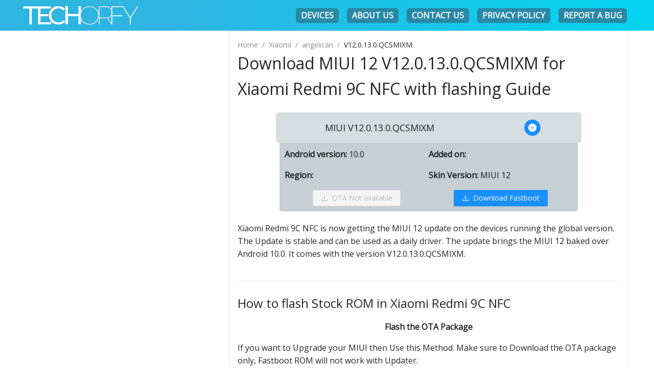

--- FILE ---
content_type: text/html; charset=utf-8
request_url: https://apps.techorfy.com/stock-rom/xiaomi/angelican/V12.0.13.0.QCSMIXM
body_size: 6089
content:
<!DOCTYPE html><html><head><meta name="viewport" content="width=device-width"/><meta charSet="utf-8"/><link rel="shortcut icon" href="/favicon.png"/><script async="" src="https://www.googletagmanager.com/gtag/js?id=UA-67748801-4"></script><script>
            window.dataLayer = window.dataLayer || [];
            function gtag(){dataLayer.push(arguments);}
            gtag('js', new Date());
            gtag('config', 'UA-67748801-4');
            </script><style>svg:not(:root).svg-inline--fa {
  overflow: visible;
}

.svg-inline--fa {
  display: inline-block;
  font-size: inherit;
  height: 1em;
  overflow: visible;
  vertical-align: -0.125em;
}
.svg-inline--fa.fa-lg {
  vertical-align: -0.225em;
}
.svg-inline--fa.fa-w-1 {
  width: 0.0625em;
}
.svg-inline--fa.fa-w-2 {
  width: 0.125em;
}
.svg-inline--fa.fa-w-3 {
  width: 0.1875em;
}
.svg-inline--fa.fa-w-4 {
  width: 0.25em;
}
.svg-inline--fa.fa-w-5 {
  width: 0.3125em;
}
.svg-inline--fa.fa-w-6 {
  width: 0.375em;
}
.svg-inline--fa.fa-w-7 {
  width: 0.4375em;
}
.svg-inline--fa.fa-w-8 {
  width: 0.5em;
}
.svg-inline--fa.fa-w-9 {
  width: 0.5625em;
}
.svg-inline--fa.fa-w-10 {
  width: 0.625em;
}
.svg-inline--fa.fa-w-11 {
  width: 0.6875em;
}
.svg-inline--fa.fa-w-12 {
  width: 0.75em;
}
.svg-inline--fa.fa-w-13 {
  width: 0.8125em;
}
.svg-inline--fa.fa-w-14 {
  width: 0.875em;
}
.svg-inline--fa.fa-w-15 {
  width: 0.9375em;
}
.svg-inline--fa.fa-w-16 {
  width: 1em;
}
.svg-inline--fa.fa-w-17 {
  width: 1.0625em;
}
.svg-inline--fa.fa-w-18 {
  width: 1.125em;
}
.svg-inline--fa.fa-w-19 {
  width: 1.1875em;
}
.svg-inline--fa.fa-w-20 {
  width: 1.25em;
}
.svg-inline--fa.fa-pull-left {
  margin-right: 0.3em;
  width: auto;
}
.svg-inline--fa.fa-pull-right {
  margin-left: 0.3em;
  width: auto;
}
.svg-inline--fa.fa-border {
  height: 1.5em;
}
.svg-inline--fa.fa-li {
  width: 2em;
}
.svg-inline--fa.fa-fw {
  width: 1.25em;
}

.fa-layers svg.svg-inline--fa {
  bottom: 0;
  left: 0;
  margin: auto;
  position: absolute;
  right: 0;
  top: 0;
}

.fa-layers {
  display: inline-block;
  height: 1em;
  position: relative;
  text-align: center;
  vertical-align: -0.125em;
  width: 1em;
}
.fa-layers svg.svg-inline--fa {
  -webkit-transform-origin: center center;
          transform-origin: center center;
}

.fa-layers-counter, .fa-layers-text {
  display: inline-block;
  position: absolute;
  text-align: center;
}

.fa-layers-text {
  left: 50%;
  top: 50%;
  -webkit-transform: translate(-50%, -50%);
          transform: translate(-50%, -50%);
  -webkit-transform-origin: center center;
          transform-origin: center center;
}

.fa-layers-counter {
  background-color: #ff253a;
  border-radius: 1em;
  -webkit-box-sizing: border-box;
          box-sizing: border-box;
  color: #fff;
  height: 1.5em;
  line-height: 1;
  max-width: 5em;
  min-width: 1.5em;
  overflow: hidden;
  padding: 0.25em;
  right: 0;
  text-overflow: ellipsis;
  top: 0;
  -webkit-transform: scale(0.25);
          transform: scale(0.25);
  -webkit-transform-origin: top right;
          transform-origin: top right;
}

.fa-layers-bottom-right {
  bottom: 0;
  right: 0;
  top: auto;
  -webkit-transform: scale(0.25);
          transform: scale(0.25);
  -webkit-transform-origin: bottom right;
          transform-origin: bottom right;
}

.fa-layers-bottom-left {
  bottom: 0;
  left: 0;
  right: auto;
  top: auto;
  -webkit-transform: scale(0.25);
          transform: scale(0.25);
  -webkit-transform-origin: bottom left;
          transform-origin: bottom left;
}

.fa-layers-top-right {
  right: 0;
  top: 0;
  -webkit-transform: scale(0.25);
          transform: scale(0.25);
  -webkit-transform-origin: top right;
          transform-origin: top right;
}

.fa-layers-top-left {
  left: 0;
  right: auto;
  top: 0;
  -webkit-transform: scale(0.25);
          transform: scale(0.25);
  -webkit-transform-origin: top left;
          transform-origin: top left;
}

.fa-lg {
  font-size: 1.3333333333em;
  line-height: 0.75em;
  vertical-align: -0.0667em;
}

.fa-xs {
  font-size: 0.75em;
}

.fa-sm {
  font-size: 0.875em;
}

.fa-1x {
  font-size: 1em;
}

.fa-2x {
  font-size: 2em;
}

.fa-3x {
  font-size: 3em;
}

.fa-4x {
  font-size: 4em;
}

.fa-5x {
  font-size: 5em;
}

.fa-6x {
  font-size: 6em;
}

.fa-7x {
  font-size: 7em;
}

.fa-8x {
  font-size: 8em;
}

.fa-9x {
  font-size: 9em;
}

.fa-10x {
  font-size: 10em;
}

.fa-fw {
  text-align: center;
  width: 1.25em;
}

.fa-ul {
  list-style-type: none;
  margin-left: 2.5em;
  padding-left: 0;
}
.fa-ul &gt; li {
  position: relative;
}

.fa-li {
  left: -2em;
  position: absolute;
  text-align: center;
  width: 2em;
  line-height: inherit;
}

.fa-border {
  border: solid 0.08em #eee;
  border-radius: 0.1em;
  padding: 0.2em 0.25em 0.15em;
}

.fa-pull-left {
  float: left;
}

.fa-pull-right {
  float: right;
}

.fa.fa-pull-left,
.fas.fa-pull-left,
.far.fa-pull-left,
.fal.fa-pull-left,
.fab.fa-pull-left {
  margin-right: 0.3em;
}
.fa.fa-pull-right,
.fas.fa-pull-right,
.far.fa-pull-right,
.fal.fa-pull-right,
.fab.fa-pull-right {
  margin-left: 0.3em;
}

.fa-spin {
  -webkit-animation: fa-spin 2s infinite linear;
          animation: fa-spin 2s infinite linear;
}

.fa-pulse {
  -webkit-animation: fa-spin 1s infinite steps(8);
          animation: fa-spin 1s infinite steps(8);
}

@-webkit-keyframes fa-spin {
  0% {
    -webkit-transform: rotate(0deg);
            transform: rotate(0deg);
  }
  100% {
    -webkit-transform: rotate(360deg);
            transform: rotate(360deg);
  }
}

@keyframes fa-spin {
  0% {
    -webkit-transform: rotate(0deg);
            transform: rotate(0deg);
  }
  100% {
    -webkit-transform: rotate(360deg);
            transform: rotate(360deg);
  }
}
.fa-rotate-90 {
  -ms-filter: &quot;progid:DXImageTransform.Microsoft.BasicImage(rotation=1)&quot;;
  -webkit-transform: rotate(90deg);
          transform: rotate(90deg);
}

.fa-rotate-180 {
  -ms-filter: &quot;progid:DXImageTransform.Microsoft.BasicImage(rotation=2)&quot;;
  -webkit-transform: rotate(180deg);
          transform: rotate(180deg);
}

.fa-rotate-270 {
  -ms-filter: &quot;progid:DXImageTransform.Microsoft.BasicImage(rotation=3)&quot;;
  -webkit-transform: rotate(270deg);
          transform: rotate(270deg);
}

.fa-flip-horizontal {
  -ms-filter: &quot;progid:DXImageTransform.Microsoft.BasicImage(rotation=0, mirror=1)&quot;;
  -webkit-transform: scale(-1, 1);
          transform: scale(-1, 1);
}

.fa-flip-vertical {
  -ms-filter: &quot;progid:DXImageTransform.Microsoft.BasicImage(rotation=2, mirror=1)&quot;;
  -webkit-transform: scale(1, -1);
          transform: scale(1, -1);
}

.fa-flip-both, .fa-flip-horizontal.fa-flip-vertical {
  -ms-filter: &quot;progid:DXImageTransform.Microsoft.BasicImage(rotation=2, mirror=1)&quot;;
  -webkit-transform: scale(-1, -1);
          transform: scale(-1, -1);
}

:root .fa-rotate-90,
:root .fa-rotate-180,
:root .fa-rotate-270,
:root .fa-flip-horizontal,
:root .fa-flip-vertical,
:root .fa-flip-both {
  -webkit-filter: none;
          filter: none;
}

.fa-stack {
  display: inline-block;
  height: 2em;
  position: relative;
  width: 2.5em;
}

.fa-stack-1x,
.fa-stack-2x {
  bottom: 0;
  left: 0;
  margin: auto;
  position: absolute;
  right: 0;
  top: 0;
}

.svg-inline--fa.fa-stack-1x {
  height: 1em;
  width: 1.25em;
}
.svg-inline--fa.fa-stack-2x {
  height: 2em;
  width: 2.5em;
}

.fa-inverse {
  color: #fff;
}

.sr-only {
  border: 0;
  clip: rect(0, 0, 0, 0);
  height: 1px;
  margin: -1px;
  overflow: hidden;
  padding: 0;
  position: absolute;
  width: 1px;
}

.sr-only-focusable:active, .sr-only-focusable:focus {
  clip: auto;
  height: auto;
  margin: 0;
  overflow: visible;
  position: static;
  width: auto;
}

.svg-inline--fa .fa-primary {
  fill: var(--fa-primary-color, currentColor);
  opacity: 1;
  opacity: var(--fa-primary-opacity, 1);
}

.svg-inline--fa .fa-secondary {
  fill: var(--fa-secondary-color, currentColor);
  opacity: 0.4;
  opacity: var(--fa-secondary-opacity, 0.4);
}

.svg-inline--fa.fa-swap-opacity .fa-primary {
  opacity: 0.4;
  opacity: var(--fa-secondary-opacity, 0.4);
}

.svg-inline--fa.fa-swap-opacity .fa-secondary {
  opacity: 1;
  opacity: var(--fa-primary-opacity, 1);
}

.svg-inline--fa mask .fa-primary,
.svg-inline--fa mask .fa-secondary {
  fill: black;
}

.fad.fa-inverse {
  color: #fff;
}</style><title>Download MIUI 12 V12.0.13.0.QCSMIXM for Xiaomi Redmi 9C NFC with flashing Guide</title><meta name="description" content="Download MIUI 12 V12.0.13.0.QCSMIXM for Xiaomi Redmi 9C NFC with step by step flashing Guide"/><meta name="robots" content="index, follow"/><meta property="og:type" content="article"/><meta property="og:title" content="Download MIUI 12 V12.0.13.0.QCSMIXM for Xiaomi Redmi 9C NFC with flashing Guide"/><meta property="og:description" content="Download MIUI 12 V12.0.13.0.QCSMIXM for Xiaomi Redmi 9C NFC with step by step flashing Guide"/><meta property="og:image" content="https://apps.techorfy.com/og_image.png"/><meta property="og:url" content="https://apps.techorfy.com/stock-rom/xiaomi/angelican/V12.0.13.0.QCSMIXM"/><meta property="og:site_name" content="Techorfy Apps"/><meta name="next-head-count" content="15"/><link rel="preload" href="/_next/static/css/b78eebbbc5bb9fd3ab65.css" as="style"/><link rel="stylesheet" href="/_next/static/css/b78eebbbc5bb9fd3ab65.css" data-n-g=""/><link rel="preload" href="/_next/static/css/14bd5a032685ef0c161f.css" as="style"/><link rel="stylesheet" href="/_next/static/css/14bd5a032685ef0c161f.css" data-n-g=""/><link rel="preload" href="/_next/static/css/2fef666ab492066797de.css" as="style"/><link rel="stylesheet" href="/_next/static/css/2fef666ab492066797de.css" data-n-p=""/><noscript data-n-css=""></noscript><link rel="preload" href="/_next/static/chunks/main-06d7db766337fb659ddb.js" as="script"/><link rel="preload" href="/_next/static/chunks/webpack-50bee04d1dc61f8adf5b.js" as="script"/><link rel="preload" href="/_next/static/chunks/framework.37f4a736348214b3ca94.js" as="script"/><link rel="preload" href="/_next/static/chunks/aaad845a.3bbe0c84743f3f8d6181.js" as="script"/><link rel="preload" href="/_next/static/chunks/commons.b968216f6fafbe0197a0.js" as="script"/><link rel="preload" href="/_next/static/chunks/20ae09b1f62d18f343640c4ea8ede9af62d390d9.1b57c3f49f5750e0999e.js" as="script"/><link rel="preload" href="/_next/static/chunks/pages/_app-9d7c4bd03bece35b970e.js" as="script"/><link rel="preload" href="/_next/static/chunks/cb1608f2.02766adf3b6a61067569.js" as="script"/><link rel="preload" href="/_next/static/chunks/29107295.b0afafacc50ba4dc583c.js" as="script"/><link rel="preload" href="/_next/static/chunks/ee8f69676a1f79ddbbf0f9b0beebfdce83489b09.e91882ca3e145bf75294.js" as="script"/><link rel="preload" href="/_next/static/chunks/5bf09e3423b11e7a82b5428d6192b8faa92fb968.fbdc83d114f0f37cb0fb.js" as="script"/><link rel="preload" href="/_next/static/chunks/943a9cf080693f7854f5b13c5285d26e8935d3c0.23dfafe6afc49be484b0.js" as="script"/><link rel="preload" href="/_next/static/chunks/pages/stock-rom/%5Bbrand%5D/%5Bcodename%5D/%5Bversion%5D-ddd234c53eea741f5629.js" as="script"/></head><body><div id="__next"><div class="Main_navParent__3Xkea"><div class="Main_nav__2NDYb"><div style="display:inline-block;max-width:100%;overflow:hidden;position:relative;box-sizing:border-box;margin:0"><div style="box-sizing:border-box;display:block;max-width:100%"><img style="max-width:100%;display:block;margin:0;border:none;padding:0" alt="" aria-hidden="true" role="presentation" src="[data-uri]"/></div><img alt="techorfy logo" src="[data-uri]" decoding="async" style="visibility:hidden;position:absolute;top:0;left:0;bottom:0;right:0;box-sizing:border-box;padding:0;border:none;margin:auto;display:block;width:0;height:0;min-width:100%;max-width:100%;min-height:100%;max-height:100%"/></div><div><label class="Main_hamburger__2eEQ-" for="barCheck"><svg aria-hidden="true" focusable="false" data-prefix="fas" data-icon="bars" class="svg-inline--fa fa-bars fa-w-14 fa-3x " role="img" xmlns="http://www.w3.org/2000/svg" viewBox="0 0 448 512" color="white"><path fill="currentColor" d="M16 132h416c8.837 0 16-7.163 16-16V76c0-8.837-7.163-16-16-16H16C7.163 60 0 67.163 0 76v40c0 8.837 7.163 16 16 16zm0 160h416c8.837 0 16-7.163 16-16v-40c0-8.837-7.163-16-16-16H16c-8.837 0-16 7.163-16 16v40c0 8.837 7.163 16 16 16zm0 160h416c8.837 0 16-7.163 16-16v-40c0-8.837-7.163-16-16-16H16c-8.837 0-16 7.163-16 16v40c0 8.837 7.163 16 16 16z"></path></svg></label><input type="checkbox" name="barCheck" id="barCheck" class="Main_checkboxMenu__2YBSI" style="display:none"/><ul class="Main_navListUl__3PTBI"><li><a href="/stock-rom">Devices</a></li><li><a href="https://techorfy.com/about-us/">About Us</a></li><li><a href="https://techorfy.com/contact-us/">Contact Us</a></li><li><a href="https://techorfy.com/privacy-policy/">Privacy Policy</a></li><li><a href="https://t.me/joinchat/aX0-fZda8DYyOWNl">Report a bug</a></li></ul></div></div></div><div class="Main_main__1Gu5z"><div class="Main_hidden__g1gBU">sdfsdf</div><div class="Main_mainContent__1z7mX"><div class="ant-breadcrumb"><span><span class="ant-breadcrumb-link">Home</span><span class="ant-breadcrumb-separator">/</span></span><span><span class="ant-breadcrumb-link"><a href="/stock-rom/xiaomi">Xiaomi</a></span><span class="ant-breadcrumb-separator">/</span></span><span><span class="ant-breadcrumb-link"><a href="/stock-rom/xiaomi/angelican">angelican</a></span><span class="ant-breadcrumb-separator">/</span></span><span><span class="ant-breadcrumb-link"><a href="/stock-rom/xiaomi/angelican/V12.0.13.0.QCSMIXM">V12.0.13.0.QCSMIXM</a></span><span class="ant-breadcrumb-separator">/</span></span></div><div class="contentHeading"><h1>Download MIUI 12 V12.0.13.0.QCSMIXM for Xiaomi Redmi 9C NFC with flashing Guide</h1></div><div class="ROMCard_romcard__2jkwv"><a href="/stock-rom/undefined/undefined/undefined"><div class="ROMCard_romcardFirst__2ksPF"><h2 class="ROMCard_romVersionHeading__2YX_b">MIUI V12.0.13.0.QCSMIXM</h2></div></a><div><button id="3137" type="button" class="ant-btn ant-btn-primary ant-btn-circle ant-btn-icon-only"><span role="img" aria-label="down-circle" style="pointer-events:none" class="anticon anticon-down-circle"><svg viewBox="64 64 896 896" focusable="false" style="-ms-transform:rotate(0deg);transform:rotate(0deg)" data-icon="down-circle" width="1em" height="1em" fill="currentColor" aria-hidden="true"><path d="M512 64C264.6 64 64 264.6 64 512s200.6 448 448 448 448-200.6 448-448S759.4 64 512 64zm184.5 353.7l-178 246a7.95 7.95 0 01-12.9 0l-178-246c-3.8-5.3 0-12.7 6.5-12.7H381c10.2 0 19.9 4.9 25.9 13.2L512 563.6l105.2-145.4c6-8.3 15.6-13.2 25.9-13.2H690c6.5 0 10.3 7.4 6.5 12.7z"></path></svg></span></button></div></div><div class="ROMCard_romcardInfo__2o3ks undefined"><div class="undefined ROMCard_itemA__3kKGo"><p><strong>Android version:</strong> <!-- -->10.0</p><p><strong>Region:</strong> </p></div><div class="undefined ROMCard_itemB__3LGw5"><p><strong>Added on:</strong> </p><p><strong>Skin Version:</strong> <!-- -->MIUI 12</p></div><div class="ROMCard_romDownloadBtn__2vyAX ROMCard_itemC__1oZkL"><a disabled="" href="" class="ant-btn ant-btn-primary ROMCard_downloadBtn__3CsBr"><span role="img" aria-label="download" style="pointer-events:none" class="anticon anticon-download"><svg viewBox="64 64 896 896" focusable="false" data-icon="download" width="1em" height="1em" fill="currentColor" aria-hidden="true"><path d="M505.7 661a8 8 0 0012.6 0l112-141.7c4.1-5.2.4-12.9-6.3-12.9h-74.1V168c0-4.4-3.6-8-8-8h-60c-4.4 0-8 3.6-8 8v338.3H400c-6.7 0-10.4 7.7-6.3 12.9l112 141.8zM878 626h-60c-4.4 0-8 3.6-8 8v154H214V634c0-4.4-3.6-8-8-8h-60c-4.4 0-8 3.6-8 8v198c0 17.7 14.3 32 32 32h684c17.7 0 32-14.3 32-32V634c0-4.4-3.6-8-8-8z"></path></svg></span><span>OTA Not available</span></a></div><div class="undefined ROMCard_itemD__9bzyC"><a target="_blank" href="https://bigota.d.miui.com/V12.0.13.0.QCSMIXM/angelican_global_images_V12.0.13.0.QCSMIXM_20220610.0000.00_10.0_global_4a8efedfed.tgz" class="ant-btn ant-btn-primary ROMCard_downloadBtn__3CsBr"><span role="img" aria-label="download" style="pointer-events:none" class="anticon anticon-download"><svg viewBox="64 64 896 896" focusable="false" data-icon="download" width="1em" height="1em" fill="currentColor" aria-hidden="true"><path d="M505.7 661a8 8 0 0012.6 0l112-141.7c4.1-5.2.4-12.9-6.3-12.9h-74.1V168c0-4.4-3.6-8-8-8h-60c-4.4 0-8 3.6-8 8v338.3H400c-6.7 0-10.4 7.7-6.3 12.9l112 141.8zM878 626h-60c-4.4 0-8 3.6-8 8v154H214V634c0-4.4-3.6-8-8-8h-60c-4.4 0-8 3.6-8 8v198c0 17.7 14.3 32 32 32h684c17.7 0 32-14.3 32-32V634c0-4.4-3.6-8-8-8z"></path></svg></span><span>Download Fastboot</span></a></div></div><div class="rom-first-para" style="margin:1rem 0 0 0"><p>Xiaomi Redmi 9C NFC is now getting the MIUI 12 update on the devices 
  running the global version. The Update is stable and can be used as a daily driver. The update brings the
  MIUI 12 baked over Android 10.0. It comes with the version V12.0.13.0.QCSMIXM.</p></div><div class="flash-guide"><div class="ant-divider ant-divider-horizontal" role="separator"></div><h2>How to flash Stock ROM in <!-- -->Xiaomi Redmi 9C NFC</h2><h3 class="center" style="width:fit-content;margin:0 auto"><div class="ant-divider ant-divider-horizontal ant-divider-with-text ant-divider-with-text-center" role="separator"><span class="ant-divider-inner-text"><strong>Flash the OTA Package</strong></span></div></h3><p>If you want to Upgrade your MIUI then Use this Method. Make sure to Download the OTA package only, Fastboot ROM will not work with Updater.</p><div style="display:block;overflow:hidden;position:relative;box-sizing:border-box;margin:0"><div style="display:block;box-sizing:border-box;padding-top:56.25%"></div><img alt="flash xiaomi OTA rom with updater" src="[data-uri]" decoding="async" style="visibility:hidden;position:absolute;top:0;left:0;bottom:0;right:0;box-sizing:border-box;padding:0;border:none;margin:auto;display:block;width:0;height:0;min-width:100%;max-width:100%;min-height:100%;max-height:100%"/></div><p><strong>Step 1:</strong> Unlock the Recovery options to manually install the Update. Open the Updater app and tap on the MIUI logo 7-8 times.</p><p><strong>Step 2:</strong> Download the OTA package given above, and Place it in /downloaded_rom folder of Internal Storage of your Device</p><p><strong>Step 3:</strong> Launch the Updater app and Click on three dots on the right corner, click on “Choose Update Package”</p><p><strong>Step 4:</strong> Select the file which you placed in /downloaded_rom. The installation will begin and the device will automatically boot into new MIUI.</p><div class="ant-divider ant-divider-horizontal" role="separator"></div><h3 class="center" style="width:fit-content;margin:0 auto"><div class="ant-divider ant-divider-horizontal ant-divider-with-text ant-divider-with-text-center" role="separator"><span class="ant-divider-inner-text"><strong>Flash the Fastboot Package</strong></span></div></h3><p>This Method needs an Unlocked Bootloader. If your Device is locked then<a href="https://en.miui.com/unlock/"> go here</a> and Unlock it.</p><p>Download the MI Flash tool from <a href="https://xiaomiflashtool.com/">here</a> and install it.</p><p>Download the Fastboot ROM given above.</p><div style="display:block;overflow:hidden;position:relative;box-sizing:border-box;margin:0"><div style="display:block;box-sizing:border-box;padding-top:63.4765625%"></div><img alt="flash xiaomi OTA rom with updater" src="[data-uri]" decoding="async" style="visibility:hidden;position:absolute;top:0;left:0;bottom:0;right:0;box-sizing:border-box;padding:0;border:none;margin:auto;display:block;width:0;height:0;min-width:100%;max-width:100%;min-height:100%;max-height:100%"/></div><p><strong>Step 1:</strong> Decompress the Downloaded ROM file</p><p><strong>Step 2:</strong> Boot the Poco M2 Pro into Fastboot mode by pressing Volume down + Power Button at the same time and Connect it to PC via USB Cable</p><p><strong>Step 3:</strong> Open the Mi flash tool and in the Address bar, Paste the path of Decompressed ROM file. You can copy the Path by going into the folder and click on the Top bar.</p><p><strong>Step 4:</strong> After Pasting the Path of decompressed ROM file, Click on “Refresh” button and After that click on “Flash” Button</p></div></div></div></div><script id="__NEXT_DATA__" type="application/json">{"props":{"pageProps":{"singleRom":"[{\"ota\":{\"link\":\"false\",\"size\":\"false\",\"packageName\":\"false\",\"date\":\"2022-06-30T00:00:00.000Z\"},\"fastboot\":{\"link\":\"https://bigota.d.miui.com/V12.0.13.0.QCSMIXM/angelican_global_images_V12.0.13.0.QCSMIXM_20220610.0000.00_10.0_global_4a8efedfed.tgz\",\"packageName\":\"angelican_global_images_V12.0.13.0.QCSMIXM_20220610.0000.00_10.0_global_4a8efedfed.tgz\",\"size\":\"3.59 GB\",\"date\":\"2022-06-30T00:00:00.000Z\"},\"status\":\"Stable\",\"isOtaUpdated\":false,\"isFastbootUpdated\":true,\"_id\":\"62bdc333452c1e196665cba0\",\"codename\":\"angelican\",\"romVersion\":\"V12.0.13.0.QCSMIXM\",\"region\":\"global\",\"android\":\"10.0\",\"phoneName\":\"Xiaomi Redmi 9C NFC\",\"skinVersion\":\"MIUI 12\",\"__v\":0}]","brand":"xiaomi","codename":"angelican","version":"V12.0.13.0.QCSMIXM"},"__N_SSG":true},"page":"/stock-rom/[brand]/[codename]/[version]","query":{"brand":"xiaomi","codename":"angelican","version":"V12.0.13.0.QCSMIXM"},"buildId":"WgAxoYDj5jwBH7B3YLLiZ","nextExport":false,"isFallback":false,"gsp":true}</script><script nomodule="" src="/_next/static/chunks/polyfills-5ba9c403cc30e4733b64.js"></script><script src="/_next/static/chunks/main-06d7db766337fb659ddb.js" async=""></script><script src="/_next/static/chunks/webpack-50bee04d1dc61f8adf5b.js" async=""></script><script src="/_next/static/chunks/framework.37f4a736348214b3ca94.js" async=""></script><script src="/_next/static/chunks/aaad845a.3bbe0c84743f3f8d6181.js" async=""></script><script src="/_next/static/chunks/commons.b968216f6fafbe0197a0.js" async=""></script><script src="/_next/static/chunks/20ae09b1f62d18f343640c4ea8ede9af62d390d9.1b57c3f49f5750e0999e.js" async=""></script><script src="/_next/static/chunks/pages/_app-9d7c4bd03bece35b970e.js" async=""></script><script src="/_next/static/chunks/cb1608f2.02766adf3b6a61067569.js" async=""></script><script src="/_next/static/chunks/29107295.b0afafacc50ba4dc583c.js" async=""></script><script src="/_next/static/chunks/ee8f69676a1f79ddbbf0f9b0beebfdce83489b09.e91882ca3e145bf75294.js" async=""></script><script src="/_next/static/chunks/5bf09e3423b11e7a82b5428d6192b8faa92fb968.fbdc83d114f0f37cb0fb.js" async=""></script><script src="/_next/static/chunks/943a9cf080693f7854f5b13c5285d26e8935d3c0.23dfafe6afc49be484b0.js" async=""></script><script src="/_next/static/chunks/pages/stock-rom/%5Bbrand%5D/%5Bcodename%5D/%5Bversion%5D-ddd234c53eea741f5629.js" async=""></script><script src="/_next/static/WgAxoYDj5jwBH7B3YLLiZ/_buildManifest.js" async=""></script><script src="/_next/static/WgAxoYDj5jwBH7B3YLLiZ/_ssgManifest.js" async=""></script></body></html>

--- FILE ---
content_type: text/css; charset=utf-8
request_url: https://apps.techorfy.com/_next/static/css/14bd5a032685ef0c161f.css
body_size: -13
content:
@import url(https://fonts.googleapis.com/css2?family=Montserrat&display=swap);@import url(https://fonts.googleapis.com/css2?family=Open+Sans:wght@400&display=swap);body,html{padding:0;margin:0;font-family:Open Sans,sans-serif,-apple-system;font-size:16px}a{color:inherit;text-decoration:none}*{box-sizing:border-box}

--- FILE ---
content_type: text/css; charset=utf-8
request_url: https://apps.techorfy.com/_next/static/css/2fef666ab492066797de.css
body_size: 921
content:
.Main_main__1Gu5z{display:grid;grid-template-columns:minmax(250px,390px) minmax(400px,790px);margin-left:auto;margin-right:auto;max-width:-moz-fit-content;max-width:fit-content;min-height:-moz-fit-content;min-height:fit-content}@media only screen and (max-width:650px){.Main_main__1Gu5z{display:flex;flex-direction:column;max-height:unset;max-width:unset}}.Main_leftSidebar__2xtYc{margin:1rem .5rem 1rem 0;background-color:#e8eef1;width:100%;border-radius:1rem;padding:1rem;max-height:-moz-fit-content;max-height:fit-content;position:sticky;top:10px}@media only screen and (max-width:650px){.Main_leftSidebar__2xtYc{margin:0;width:inherit;background:#fff;border-radius:unset}}.Main_mainContent__1z7mX{display:flex;flex-direction:column;min-height:-moz-fit-content;min-height:fit-content;margin:0 0 1rem .5rem;padding:1rem;border-radius:1rem;border:1px solid #e8eef1;border-top-right-radius:0;border-top-left-radius:0}@media only screen and (max-width:650px){.Main_mainContent__1z7mX{background-color:#fff;overflow-y:auto;margin:0;width:100%;max-height:unset;border-radius:unset;overflow-y:unset;padding:.5rem;order:-1}}.Main_hidden__g1gBU{visibility:hidden}.Main_nav__2NDYb{display:flex;flex-direction:row;justify-content:space-between;align-items:center;height:60px;max-width:1190px;margin:auto}@media only screen and (max-width:850px){.Main_nav__2NDYb{padding:0 1rem}}.Main_navParent__3Xkea{background:linear-gradient(90deg,#2eb5e0 26%,#04d4f0)}.Main_nav__2NDYb a:link{text-decoration:none;color:#fff}.Main_nav__2NDYb ul{list-style-type:none}.Main_nav__2NDYb li{color:#fff;text-transform:uppercase;font-weight:700;background-color:#2889a7;padding:2px;border-radius:5px}.Main_navListUl__3PTBI{display:flex;flex-direction:row;justify-content:space-between;align-items:center;margin:auto}@media only screen and (max-width:850px){.Main_navListUl__3PTBI{display:none;flex-direction:column;justify-content:flex-start;align-items:flex-start;position:absolute;width:100vw;max-height:-moz-fit-content;max-height:fit-content;left:0;right:0;bottom:0;top:60px;background:linear-gradient(90deg,#2eb5e0 26%,#04d4f0);z-index:998;border-top:1px solid #2889a7}}.Main_navListUl__3PTBI *{margin:.5rem}.Main_hamburger__2eEQ-{display:none}@media only screen and (max-width:850px){.Main_hamburger__2eEQ-{display:inline-block}.Main_checkboxMenu__2YBSI:checked~.Main_navListUl__3PTBI{display:flex}}.ROMCard_romcard__2jkwv{display:flex;flex-direction:row;justify-content:space-around;align-items:center;background:#d6dee2;width:80%;margin:5px auto 0;border-radius:5px}@media only screen and (max-width:650px){.ROMCard_romcard__2jkwv{flex-direction:row;padding:.2rem;width:95%}}.ROMCard_romcardFirst__2ksPF{display:flex;flex-direction:row;align-items:center}.ROMCard_romVersionHeading__2YX_b{margin:1rem;font-size:18px}.ROMCard_downloadBtn__3CsBr{margin-left:50%;transform:translateX(-50%);width:-moz-fit-content;width:fit-content}.ROMCard_romDownloadBtn__2vyAX{align-items:center}.ROMCard_romDate__1NMFy{font-size:13px}.ROMCard_romcardInfo__2o3ks{display:grid;grid-template-columns:1fr 1fr;grid-template-rows:auto;background:#c6cfd3;grid-template-areas:"first second" "third fourth" "fifth fifth";width:78%;margin:0 auto 5px;padding:10px;border-radius:5px;border-top-right-radius:0;border-top-left-radius:0}@media only screen and (max-width:950px){.ROMCard_romcardInfo__2o3ks{display:flex;flex-direction:column;width:78%}.ROMCard_romcardInfo__2o3ks>*{margin:.2rem}}@media only screen and (max-width:650px){.ROMCard_romcardInfo__2o3ks{display:flex;flex-direction:column;width:90%}.ROMCard_romcardInfo__2o3ks>*{margin:.2rem}}.ROMCard_itemA__3kKGo{grid-area:first}.ROMCard_itemB__3LGw5{grid-area:second}.ROMCard_itemC__1oZkL{grid-area:third}.ROMCard_itemD__9bzyC{grid-area:fourth}.ROMCard_itemE__77b7_{grid-area:fifth;width:-moz-fit-content;width:fit-content;margin:1rem auto;display:inline}.ROMCard_hidden__2M8pf{display:none}

--- FILE ---
content_type: text/css; charset=utf-8
request_url: https://apps.techorfy.com/_next/static/css/ca6f41f08aa8b68f1957.css
body_size: 455
content:
.Main_main__1Gu5z{display:grid;grid-template-columns:minmax(250px,390px) minmax(400px,790px);margin-left:auto;margin-right:auto;max-width:-moz-fit-content;max-width:fit-content;min-height:-moz-fit-content;min-height:fit-content}@media only screen and (max-width:650px){.Main_main__1Gu5z{display:flex;flex-direction:column;max-height:unset;max-width:unset}}.Main_leftSidebar__2xtYc{margin:1rem .5rem 1rem 0;background-color:#e8eef1;width:100%;border-radius:1rem;padding:1rem;max-height:-moz-fit-content;max-height:fit-content;position:sticky;top:10px}@media only screen and (max-width:650px){.Main_leftSidebar__2xtYc{margin:0;width:inherit;background:#fff;border-radius:unset}}.Main_mainContent__1z7mX{display:flex;flex-direction:column;min-height:-moz-fit-content;min-height:fit-content;margin:0 0 1rem .5rem;padding:1rem;border-radius:1rem;border:1px solid #e8eef1;border-top-right-radius:0;border-top-left-radius:0}@media only screen and (max-width:650px){.Main_mainContent__1z7mX{background-color:#fff;overflow-y:auto;margin:0;width:100%;max-height:unset;border-radius:unset;overflow-y:unset;padding:.5rem;order:-1}}.Main_hidden__g1gBU{visibility:hidden}.Main_nav__2NDYb{display:flex;flex-direction:row;justify-content:space-between;align-items:center;height:60px;max-width:1190px;margin:auto}@media only screen and (max-width:850px){.Main_nav__2NDYb{padding:0 1rem}}.Main_navParent__3Xkea{background:linear-gradient(90deg,#2eb5e0 26%,#04d4f0)}.Main_nav__2NDYb a:link{text-decoration:none;color:#fff}.Main_nav__2NDYb ul{list-style-type:none}.Main_nav__2NDYb li{color:#fff;text-transform:uppercase;font-weight:700;background-color:#2889a7;padding:2px;border-radius:5px}.Main_navListUl__3PTBI{display:flex;flex-direction:row;justify-content:space-between;align-items:center;margin:auto}@media only screen and (max-width:850px){.Main_navListUl__3PTBI{display:none;flex-direction:column;justify-content:flex-start;align-items:flex-start;position:absolute;width:100vw;max-height:-moz-fit-content;max-height:fit-content;left:0;right:0;bottom:0;top:60px;background:linear-gradient(90deg,#2eb5e0 26%,#04d4f0);z-index:998;border-top:1px solid #2889a7}}.Main_navListUl__3PTBI *{margin:.5rem}.Main_hamburger__2eEQ-{display:none}@media only screen and (max-width:850px){.Main_hamburger__2eEQ-{display:inline-block}.Main_checkboxMenu__2YBSI:checked~.Main_navListUl__3PTBI{display:flex}}

--- FILE ---
content_type: text/css; charset=utf-8
request_url: https://apps.techorfy.com/_next/static/css/70a191e819a441e4d947.css
body_size: 570
content:
.Main_main__1Gu5z{display:grid;grid-template-columns:minmax(250px,390px) minmax(400px,790px);margin-left:auto;margin-right:auto;max-width:-moz-fit-content;max-width:fit-content;min-height:-moz-fit-content;min-height:fit-content}@media only screen and (max-width:650px){.Main_main__1Gu5z{display:flex;flex-direction:column;max-height:unset;max-width:unset}}.Main_leftSidebar__2xtYc{margin:1rem .5rem 1rem 0;background-color:#e8eef1;width:100%;border-radius:1rem;padding:1rem;max-height:-moz-fit-content;max-height:fit-content;position:sticky;top:10px}@media only screen and (max-width:650px){.Main_leftSidebar__2xtYc{margin:0;width:inherit;background:#fff;border-radius:unset}}.Main_mainContent__1z7mX{display:flex;flex-direction:column;min-height:-moz-fit-content;min-height:fit-content;margin:0 0 1rem .5rem;padding:1rem;border-radius:1rem;border:1px solid #e8eef1;border-top-right-radius:0;border-top-left-radius:0}@media only screen and (max-width:650px){.Main_mainContent__1z7mX{background-color:#fff;overflow-y:auto;margin:0;width:100%;max-height:unset;border-radius:unset;overflow-y:unset;padding:.5rem;order:-1}}.Main_hidden__g1gBU{visibility:hidden}.Main_nav__2NDYb{display:flex;flex-direction:row;justify-content:space-between;align-items:center;height:60px;max-width:1190px;margin:auto}@media only screen and (max-width:850px){.Main_nav__2NDYb{padding:0 1rem}}.Main_navParent__3Xkea{background:linear-gradient(90deg,#2eb5e0 26%,#04d4f0)}.Main_nav__2NDYb a:link{text-decoration:none;color:#fff}.Main_nav__2NDYb ul{list-style-type:none}.Main_nav__2NDYb li{color:#fff;text-transform:uppercase;font-weight:700;background-color:#2889a7;padding:2px;border-radius:5px}.Main_navListUl__3PTBI{display:flex;flex-direction:row;justify-content:space-between;align-items:center;margin:auto}@media only screen and (max-width:850px){.Main_navListUl__3PTBI{display:none;flex-direction:column;justify-content:flex-start;align-items:flex-start;position:absolute;width:100vw;max-height:-moz-fit-content;max-height:fit-content;left:0;right:0;bottom:0;top:60px;background:linear-gradient(90deg,#2eb5e0 26%,#04d4f0);z-index:998;border-top:1px solid #2889a7}}.Main_navListUl__3PTBI *{margin:.5rem}.Main_hamburger__2eEQ-{display:none}@media only screen and (max-width:850px){.Main_hamburger__2eEQ-{display:inline-block}.Main_checkboxMenu__2YBSI:checked~.Main_navListUl__3PTBI{display:flex}}.PhoneCard_phonecard__147ac{display:flex;flex-direction:row;align-items:center;justify-content:space-between;background-color:#d6dee2;width:80%;margin:5px auto 0;border-radius:5px}.PhoneCard_phonecardFirst__2-HuW{display:flex;flex-direction:row;align-items:center}.PhoneCard_phoneName__9ruNA{margin:1rem;font-size:18px}.PhoneCard_phonecardBtn__1WhhJ{margin-right:3rem}

--- FILE ---
content_type: application/javascript; charset=utf-8
request_url: https://apps.techorfy.com/_next/static/chunks/pages/stock-rom/%5Bbrand%5D/%5Bcodename%5D-bea2872e713140bed1d0.js
body_size: 4798
content:
_N_E=(window.webpackJsonp_N_E=window.webpackJsonp_N_E||[]).push([[17],{"1RdJ":function(e,t,a){e.exports={romcard:"ROMCard_romcard__2jkwv",romcardFirst:"ROMCard_romcardFirst__2ksPF",romVersionHeading:"ROMCard_romVersionHeading__2YX_b",downloadBtn:"ROMCard_downloadBtn__3CsBr",romDownloadBtn:"ROMCard_romDownloadBtn__2vyAX",romDate:"ROMCard_romDate__1NMFy",romcardInfo:"ROMCard_romcardInfo__2o3ks",itemA:"ROMCard_itemA__3kKGo",itemB:"ROMCard_itemB__3LGw5",itemC:"ROMCard_itemC__1oZkL",itemD:"ROMCard_itemD__9bzyC",itemE:"ROMCard_itemE__77b7_",hidden:"ROMCard_hidden__2M8pf"}},LvKd:function(e,t,a){"use strict";a.r(t),a.d(t,"__N_SSG",(function(){return U})),a.d(t,"default",(function(){return T}));var n=a("nKUr"),r=a("q1tI"),c=a.n(r),i=a("giex"),o=a("rePB"),s=a("wx14"),l=a("U8pU"),d=a("TSYQ"),m=a.n(d),j=function(e){var t=e.prefixCls,a=e.className,n=e.width,c=e.style;return r.createElement("h3",{className:m()(t,a),style:Object(s.a)({width:n},c)})},h=a("KQm4"),b=function(e){var t=function(t){var a=e.width,n=e.rows,r=void 0===n?2:n;return Array.isArray(a)?a[t]:r-1===t?a:void 0},a=e.prefixCls,n=e.className,c=e.style,i=e.rows,o=Object(h.a)(Array(i)).map((function(e,a){return r.createElement("li",{key:a,style:{width:t(a)}})}));return r.createElement("ul",{className:m()(a,n),style:c},o)},u=a("H84U"),O=function(e){var t,a,n=e.prefixCls,c=e.className,i=e.style,l=e.size,d=e.shape,j=m()((t={},Object(o.a)(t,"".concat(n,"-lg"),"large"===l),Object(o.a)(t,"".concat(n,"-sm"),"small"===l),t)),h=m()((a={},Object(o.a)(a,"".concat(n,"-circle"),"circle"===d),Object(o.a)(a,"".concat(n,"-square"),"square"===d),Object(o.a)(a,"".concat(n,"-round"),"round"===d),a)),b="number"===typeof l?{width:l,height:l,lineHeight:"".concat(l,"px")}:{};return r.createElement("span",{className:m()(n,j,h,c),style:Object(s.a)(Object(s.a)({},b),i)})},f=a("bT9E"),p=function(e){var t=function(t){var a=t.getPrefixCls,n=e.prefixCls,c=e.className,i=e.active,l=a("skeleton",n),d=Object(f.a)(e,["prefixCls"]),j=m()(l,"".concat(l,"-element"),Object(o.a)({},"".concat(l,"-active"),i),c);return r.createElement("div",{className:j},r.createElement(O,Object(s.a)({prefixCls:"".concat(l,"-avatar")},d)))};return r.createElement(u.a,null,t)};p.defaultProps={size:"default",shape:"circle"};var v=p,x=function(e){var t=function(t){var a=t.getPrefixCls,n=e.prefixCls,c=e.className,i=e.active,l=a("skeleton",n),d=Object(f.a)(e,["prefixCls"]),j=m()(l,"".concat(l,"-element"),Object(o.a)({},"".concat(l,"-active"),i),c);return r.createElement("div",{className:j},r.createElement(O,Object(s.a)({prefixCls:"".concat(l,"-button")},d)))};return r.createElement(u.a,null,t)};x.defaultProps={size:"default"};var g=x,w=function(e){var t=function(t){var a=t.getPrefixCls,n=e.prefixCls,c=e.className,i=e.active,l=a("skeleton",n),d=Object(f.a)(e,["prefixCls"]),j=m()(l,"".concat(l,"-element"),Object(o.a)({},"".concat(l,"-active"),i),c);return r.createElement("div",{className:j},r.createElement(O,Object(s.a)({prefixCls:"".concat(l,"-input")},d)))};return r.createElement(u.a,null,t)};w.defaultProps={size:"default"};var _=w,y=function(e){var t=function(t){var a=t.getPrefixCls,n=e.prefixCls,c=e.className,i=e.style,o=a("skeleton",n),s=m()(o,"".concat(o,"-element"),c);return r.createElement("div",{className:s},r.createElement("div",{className:m()("".concat(o,"-image"),c),style:i},r.createElement("svg",{viewBox:"0 0 1098 1024",xmlns:"http://www.w3.org/2000/svg",className:"".concat(o,"-image-svg")},r.createElement("path",{d:"M365.714286 329.142857q0 45.714286-32.036571 77.677714t-77.677714 32.036571-77.677714-32.036571-32.036571-77.677714 32.036571-77.677714 77.677714-32.036571 77.677714 32.036571 32.036571 77.677714zM950.857143 548.571429l0 256-804.571429 0 0-109.714286 182.857143-182.857143 91.428571 91.428571 292.571429-292.571429zM1005.714286 146.285714l-914.285714 0q-7.460571 0-12.873143 5.412571t-5.412571 12.873143l0 694.857143q0 7.460571 5.412571 12.873143t12.873143 5.412571l914.285714 0q7.460571 0 12.873143-5.412571t5.412571-12.873143l0-694.857143q0-7.460571-5.412571-12.873143t-12.873143-5.412571zM1097.142857 164.571429l0 694.857143q0 37.741714-26.843429 64.585143t-64.585143 26.843429l-914.285714 0q-37.741714 0-64.585143-26.843429t-26.843429-64.585143l0-694.857143q0-37.741714 26.843429-64.585143t64.585143-26.843429l914.285714 0q37.741714 0 64.585143 26.843429t26.843429 64.585143z",className:"".concat(o,"-image-path")}))))};return r.createElement(u.a,null,t)};function N(e){return e&&"object"===Object(l.a)(e)?e:{}}var C=function(e){var t=function(t){var a=t.getPrefixCls,n=t.direction,c=e.prefixCls,i=e.loading,l=e.className,d=e.children,h=e.avatar,u=e.title,f=e.paragraph,p=e.active,v=e.round,x=a("skeleton",c);if(i||!("loading"in e)){var g,w,_,y=!!h,C=!!u,E=!!f;if(y){var k=Object(s.a)(Object(s.a)({prefixCls:"".concat(x,"-avatar")},function(e,t){return e&&!t?{size:"large",shape:"square"}:{size:"large",shape:"circle"}}(C,E)),N(h));w=r.createElement("div",{className:"".concat(x,"-header")},r.createElement(O,k))}if(C||E){var R,M;if(C){var P=Object(s.a)(Object(s.a)({prefixCls:"".concat(x,"-title")},function(e,t){return!e&&t?{width:"38%"}:e&&t?{width:"50%"}:{}}(y,E)),N(u));R=r.createElement(j,P)}if(E){var F=Object(s.a)(Object(s.a)({prefixCls:"".concat(x,"-paragraph")},function(e,t){var a={};return e&&t||(a.width="61%"),a.rows=!e&&t?3:2,a}(y,C)),N(f));M=r.createElement(b,F)}_=r.createElement("div",{className:"".concat(x,"-content")},R,M)}var I=m()(x,(g={},Object(o.a)(g,"".concat(x,"-with-avatar"),y),Object(o.a)(g,"".concat(x,"-active"),p),Object(o.a)(g,"".concat(x,"-rtl"),"rtl"===n),Object(o.a)(g,"".concat(x,"-round"),v),g),l);return r.createElement("div",{className:I},w,_)}return d};return r.createElement(u.a,null,t)};C.defaultProps={avatar:!1,title:!0,paragraph:!0},C.Button=g,C.Avatar=v,C.Input=_,C.Image=y;var E=C,k=a("PArb"),R=a("LvDl"),M=a.n(R),P=a("bDPa"),F=a("Svfa"),I=a("nTQj"),B=a("yBAg"),D=a.n(B);var S=function(e){if(!e.roms)return"";var t=e.roms,a=M.a.uniq(t.map((function(e){return e.android})));return a=a.join(", "),Object(n.jsxs)("div",{className:D.a.smartphoneDetail,children:[Object(n.jsx)("h2",{children:t[0].phoneName}),Object(n.jsx)("div",{className:D.a.smartphoneImg,children:Object(n.jsx)("img",{src:"/phone_sidebar.png",alt:"phone",width:"125",height:"auto",onError:function(e){e.target.src="/phone_sidebar.png"}})}),function(){var e;return t.length>0?(e=t[0],Object(n.jsxs)("div",{className:D.a.details,children:[Object(n.jsxs)("p",{style:{maxWidth:"fit-content",margin:"0.5rem auto"},children:[Object(n.jsx)("strong",{children:"Latest Release:"}),Object(n.jsx)("br",{}),e.romVersion," ",Object(n.jsx)("br",{}),"(",t.length>0?e.ota.date.slice(0,10):"",")"]}),Object(n.jsxs)("p",{children:[Object(n.jsx)("strong",{children:"Android versions:"}),Object(n.jsx)("br",{}),t.length>0?a:""]})]})):""}()]})},q=a("HQGO"),A=a("20a2"),z=a("pkHT"),L=a("F9Bs"),H={MI:"Global",IN:"India",EU:"Europe",ID:"Indonesia",RU:"Russia",TW:"Taiwan",EEA:"Global",global:"Global"},U=!0;function T(e){if(Object(A.useRouter)().isFallback)return Object(n.jsx)(c.a.Fragment,{children:Object(n.jsx)(q.a,{})});var t=e.roms,a=e.brand,r=e.codename,o=e.imageUrl;t=JSON.parse(t);var s=Object(A.useRouter)().asPath,l=t.map((function(e){return e.region})),d=(l=M.a.uniq(l)).map((function(e){return H[e]})).join(", "),m=l.map((function(e){return Object(n.jsxs)(n.Fragment,{children:[Object(n.jsx)("div",{className:"region-heading",style:{maxWidth:"fit-content",margin:"0 auto"},children:Object(n.jsx)("h2",{children:H[e]?H[e]:e})}),t.map((function(t){return e!==t.region?"":Object(n.jsx)(i.a,{title:"MIUI ".concat(t.romVersion),id:t.romVersion,version:t.romVersion,android:t.android,skin:t.skinVersion,date:t.ota.date.slice(0,10)?t.ota.date.slice(0,10):t.fastboot.date.slice(0,10),region:t.region,otaLink:!!t.ota.link&&t.ota.link,fastbootLink:!!t.fastboot.link&&t.fastboot.link,otaStatus:t.isOtaUpdated,fastbootStatus:t.isFastbootUpdated,type:"phone",brand:a,codename:r,imageUrl:o})})),Object(n.jsx)(k.a,{})]})})),j="Download ".concat(t[0].phoneName," Flash files (ROM/Firmware) with flashing guide."),h="Download the latest Stock ROMs/Firmware for your ".concat(t[0].phoneName," with flashing Guide.");return Object(n.jsxs)(c.a.Fragment,{children:[Object(n.jsx)(z.a,{title:j,description:h,pagePermalink:s}),Object(n.jsx)(I.a,{show:!0,children:Object(n.jsx)(S,{roms:t})}),Object(n.jsxs)(P.a,{children:[Object(n.jsx)(L.a,{type:"phone",brand:a,codename:r}),Object(n.jsx)("div",{className:"contentHeading",children:Object(n.jsxs)("h1",{children:["Download latest ",t[0].phoneName," Flash Files (ROM/Firmware) with Flashing Guide"]})}),Object(n.jsxs)("div",{className:"phoneDetail",children:[Object(n.jsxs)("p",{children:[Object(n.jsx)("strong",{children:"Device Codename:"})," ",r]}),Object(n.jsxs)("p",{children:[Object(n.jsx)("strong",{children:"Regions Available:"})," ",d]})]}),Object(n.jsxs)("div",{children:[Object(n.jsx)("p",{children:"These are Stock ROMs or Firmwares that can be flashed with either the Recovery, Fastboot or Tool provided by the manufacturer."}),Object(n.jsxs)("ul",{children:[Object(n.jsx)("li",{children:"ROMs will be downloaded from official servers, we do not host these files"}),Object(n.jsx)("li",{children:"Flashing Instructions are provided with every ROM"}),Object(n.jsx)("li",{children:"Make sure to Download the Right ROM for your device, identify your device with codename instead of the name of the phone"}),Object(n.jsx)("li",{children:'If you find any wrong link for a ROM or any other bug, you can report it by clicking on "Report a bug" on Navigation bar'})]})]}),m.length>0?m:Object(n.jsx)(E,{active:!0})]})]})}T.Layout=F.a},PArb:function(e,t,a){"use strict";var n=a("wx14"),r=a("rePB"),c=a("q1tI"),i=a("TSYQ"),o=a.n(i),s=a("H84U"),l=function(e,t){var a={};for(var n in e)Object.prototype.hasOwnProperty.call(e,n)&&t.indexOf(n)<0&&(a[n]=e[n]);if(null!=e&&"function"===typeof Object.getOwnPropertySymbols){var r=0;for(n=Object.getOwnPropertySymbols(e);r<n.length;r++)t.indexOf(n[r])<0&&Object.prototype.propertyIsEnumerable.call(e,n[r])&&(a[n[r]]=e[n[r]])}return a};t.a=function(e){return c.createElement(s.a,null,(function(t){var a,i=t.getPrefixCls,s=t.direction,d=e.prefixCls,m=e.type,j=void 0===m?"horizontal":m,h=e.orientation,b=void 0===h?"center":h,u=e.className,O=e.children,f=e.dashed,p=e.plain,v=l(e,["prefixCls","type","orientation","className","children","dashed","plain"]),x=i("divider",d),g=b.length>0?"-".concat(b):b,w=!!O,_=o()(x,"".concat(x,"-").concat(j),(a={},Object(r.a)(a,"".concat(x,"-with-text"),w),Object(r.a)(a,"".concat(x,"-with-text").concat(g),w),Object(r.a)(a,"".concat(x,"-dashed"),!!f),Object(r.a)(a,"".concat(x,"-plain"),!!p),Object(r.a)(a,"".concat(x,"-rtl"),"rtl"===s),a),u);return c.createElement("div",Object(n.a)({className:_},v,{role:"separator"}),O&&c.createElement("span",{className:"".concat(x,"-inner-text")},O))}))}},PU2R:function(e,t,a){(window.__NEXT_P=window.__NEXT_P||[]).push(["/stock-rom/[brand]/[codename]",function(){return a("LvKd")}])},giex:function(e,t,a){"use strict";a.d(t,"a",(function(){return v}));var n=a("nKUr"),r=a("q1tI"),c=a("1RdJ"),i=a.n(c),o=a("2/Rp"),s={icon:{tag:"svg",attrs:{viewBox:"64 64 896 896",focusable:"false"},children:[{tag:"path",attrs:{d:"M512 64C264.6 64 64 264.6 64 512s200.6 448 448 448 448-200.6 448-448S759.4 64 512 64zm184.5 353.7l-178 246a7.95 7.95 0 01-12.9 0l-178-246c-3.8-5.3 0-12.7 6.5-12.7H381c10.2 0 19.9 4.9 25.9 13.2L512 563.6l105.2-145.4c6-8.3 15.6-13.2 25.9-13.2H690c6.5 0 10.3 7.4 6.5 12.7z"}}]},name:"down-circle",theme:"filled"},l=a("6VBw"),d=function(e,t){return r.createElement(l.a,Object.assign({},e,{ref:t,icon:s}))};d.displayName="DownCircleFilled";var m=r.forwardRef(d),j={icon:{tag:"svg",attrs:{viewBox:"64 64 896 896",focusable:"false"},children:[{tag:"path",attrs:{d:"M505.7 661a8 8 0 0012.6 0l112-141.7c4.1-5.2.4-12.9-6.3-12.9h-74.1V168c0-4.4-3.6-8-8-8h-60c-4.4 0-8 3.6-8 8v338.3H400c-6.7 0-10.4 7.7-6.3 12.9l112 141.8zM878 626h-60c-4.4 0-8 3.6-8 8v154H214V634c0-4.4-3.6-8-8-8h-60c-4.4 0-8 3.6-8 8v198c0 17.7 14.3 32 32 32h684c17.7 0 32-14.3 32-32V634c0-4.4-3.6-8-8-8z"}}]},name:"download",theme:"outlined"},h=function(e,t){return r.createElement(l.a,Object.assign({},e,{ref:t,icon:j}))};h.displayName="DownloadOutlined";var b=r.forwardRef(h),u=a("LvDl"),O=a.n(u),f=a("YFqc"),p=a.n(f);function v(e){var t=e.title,a=e.noCollapse,c=e.brand,s=e.codename,l=e.type,d=Object(r.useState)(!0),j=d[0],h=d[1];var u="romPage"===l?Object(n.jsx)("h2",{className:i.a.romVersionHeading,children:t}):Object(n.jsx)("h3",{className:i.a.romVersionHeading,children:t});return Object(n.jsxs)(n.Fragment,{children:[Object(n.jsxs)("div",{className:i.a.romcard,children:[Object(n.jsx)(p.a,{href:"/stock-rom/".concat(c,"/").concat(s,"/").concat(e.version),children:Object(n.jsx)("a",{children:Object(n.jsx)("div",{className:i.a.romcardFirst,children:u})})}),Object(n.jsx)("div",{className:i.a.expandBtn,children:Object(n.jsx)(o.a,{onClickCapture:function(e){e.preventDefault(),e.stopPropagation(),!1===j&&h(!0),!0===j&&h(!1)},type:"primary",id:O.a.uniqueId(),shape:"circle",className:i.a.expandBtn,icon:Object(n.jsx)(m,{rotate:!0===j?"0":"180",style:{pointerEvents:"none"}})})})]},O.a.uniqueId()),Object(n.jsxs)("div",{className:"".concat(i.a.romcardInfo," ").concat(a?void 0:!0===j?i.a.hidden:"slideBottom"),children:[Object(n.jsxs)("div",{className:"".concat(i.a.romcardInfoFirst," ").concat(i.a.itemA),children:[Object(n.jsxs)("p",{children:[Object(n.jsx)("strong",{children:"Android version:"})," ",e.android]}),Object(n.jsxs)("p",{children:[Object(n.jsx)("strong",{children:"Region:"})," ",e.region]})]}),Object(n.jsxs)("div",{className:"".concat(i.a.romcardInfoSecond," ").concat(i.a.itemB),children:[Object(n.jsxs)("p",{children:[Object(n.jsx)("strong",{children:"Added on:"})," ",e.date]}),Object(n.jsxs)("p",{children:[Object(n.jsx)("strong",{children:"Skin Version:"})," ",e.skin]})]}),Object(n.jsx)("div",{className:"".concat(i.a.romDownloadBtn," ").concat(i.a.itemC),children:Object(n.jsx)(o.a,{className:i.a.downloadBtn,type:"primary",disabled:!e.otaStatus,icon:Object(n.jsx)(b,{style:{pointerEvents:"none"}}),href:e.otaLink?e.otaLink:"",children:e.otaStatus?"Download OTA":"OTA Not available"})}),Object(n.jsx)("div",{className:"".concat(i.a.romcardInfoThird," ").concat(i.a.itemD),children:Object(n.jsx)(o.a,{className:i.a.downloadBtn,type:"primary",target:"_blank",disabled:!e.fastbootStatus,icon:Object(n.jsx)(b,{style:{pointerEvents:"none"}}),href:e.fastbootLink?e.fastbootLink.replace("https","https"):"",children:e.fastbootStatus?"Download Fastboot":"Fastboot Not available"})}),"phone"===e.type?Object(n.jsx)("div",{className:"".concat(i.a.linkBtn," ").concat(i.a.itemE),children:Object(n.jsx)(o.a,{className:i.a.linkBtn,type:"primary",style:{borderColor:"grey"},children:Object(n.jsx)(p.a,{href:"/stock-rom/".concat(c,"/").concat(s,"/").concat(e.version),children:Object(n.jsx)("a",{children:"Flashing Instructions"})})})}):""]})]})}},yBAg:function(e,t,a){e.exports={smartphoneDetail:"PhoneSidebar_smartphoneDetail__6R7H2",smartphoneImg:"PhoneSidebar_smartphoneImg__FChl-",details:"PhoneSidebar_details__35L4m"}}},[["PU2R",0,2,4,6,1,3,5,7]]]);

--- FILE ---
content_type: application/javascript; charset=utf-8
request_url: https://apps.techorfy.com/_next/static/WgAxoYDj5jwBH7B3YLLiZ/_ssgManifest.js
body_size: -216
content:
self.__SSG_MANIFEST=new Set(["\u002Fstock-rom\u002F[brand]","\u002Fstock-rom\u002F[brand]\u002F[codename]","\u002Fstock-rom\u002F[brand]\u002F[codename]\u002F[version]"]);self.__SSG_MANIFEST_CB&&self.__SSG_MANIFEST_CB()

--- FILE ---
content_type: application/javascript; charset=utf-8
request_url: https://apps.techorfy.com/_next/static/chunks/20ae09b1f62d18f343640c4ea8ede9af62d390d9.1b57c3f49f5750e0999e.js
body_size: 15132
content:
(window.webpackJsonp_N_E=window.webpackJsonp_N_E||[]).push([[3],{"/0+H":function(t,n,e){"use strict";n.__esModule=!0,n.isInAmpMode=o,n.useAmp=function(){return o(a.default.useContext(i.AmpStateContext))};var r,a=(r=e("q1tI"))&&r.__esModule?r:{default:r},i=e("lwAK");function o(){var t=arguments.length>0&&void 0!==arguments[0]?arguments[0]:{},n=t.ampFirst,e=void 0!==n&&n,r=t.hybrid,a=void 0!==r&&r,i=t.hasQuery,o=void 0!==i&&i;return e||a&&o}},"7O5W":function(t,n,e){"use strict";(function(t){function r(t){return(r="function"===typeof Symbol&&"symbol"===typeof Symbol.iterator?function(t){return typeof t}:function(t){return t&&"function"===typeof Symbol&&t.constructor===Symbol&&t!==Symbol.prototype?"symbol":typeof t})(t)}function a(t,n){for(var e=0;e<n.length;e++){var r=n[e];r.enumerable=r.enumerable||!1,r.configurable=!0,"value"in r&&(r.writable=!0),Object.defineProperty(t,r.key,r)}}function i(t,n,e){return n in t?Object.defineProperty(t,n,{value:e,enumerable:!0,configurable:!0,writable:!0}):t[n]=e,t}function o(t){for(var n=1;n<arguments.length;n++){var e=null!=arguments[n]?arguments[n]:{},r=Object.keys(e);"function"===typeof Object.getOwnPropertySymbols&&(r=r.concat(Object.getOwnPropertySymbols(e).filter((function(t){return Object.getOwnPropertyDescriptor(e,t).enumerable})))),r.forEach((function(n){i(t,n,e[n])}))}return t}function c(t,n){return function(t){if(Array.isArray(t))return t}(t)||function(t,n){var e=[],r=!0,a=!1,i=void 0;try{for(var o,c=t[Symbol.iterator]();!(r=(o=c.next()).done)&&(e.push(o.value),!n||e.length!==n);r=!0);}catch(s){a=!0,i=s}finally{try{r||null==c.return||c.return()}finally{if(a)throw i}}return e}(t,n)||function(){throw new TypeError("Invalid attempt to destructure non-iterable instance")}()}function s(t){return function(t){if(Array.isArray(t)){for(var n=0,e=new Array(t.length);n<t.length;n++)e[n]=t[n];return e}}(t)||function(t){if(Symbol.iterator in Object(t)||"[object Arguments]"===Object.prototype.toString.call(t))return Array.from(t)}(t)||function(){throw new TypeError("Invalid attempt to spread non-iterable instance")}()}e.d(n,"c",(function(){return zn})),e.d(n,"a",(function(){return F})),e.d(n,"b",(function(){return In})),e.d(n,"d",(function(){return jn}));var f=function(){},l={},u={},d=null,m={mark:f,measure:f};try{"undefined"!==typeof window&&(l=window),"undefined"!==typeof document&&(u=document),"undefined"!==typeof MutationObserver&&(d=MutationObserver),"undefined"!==typeof performance&&(m=performance)}catch(Ln){}var p=(l.navigator||{}).userAgent,h=void 0===p?"":p,g=l,v=u,y=d,b=m,w=(g.document,!!v.documentElement&&!!v.head&&"function"===typeof v.addEventListener&&"function"===typeof v.createElement),x=~h.indexOf("MSIE")||~h.indexOf("Trident/"),k="svg-inline--fa",_="data-fa-i2svg",A="data-fa-pseudo-element",M="fontawesome-i2svg",O=["HTML","HEAD","STYLE","SCRIPT"],S=function(){try{return!0}catch(Ln){return!1}}(),C={fas:"solid",far:"regular",fal:"light",fad:"duotone",fab:"brands",fak:"kit",fa:"solid"},E={solid:"fas",regular:"far",light:"fal",duotone:"fad",brands:"fab",kit:"fak"},P="fa-layers-text",N=/Font Awesome ([5 ]*)(Solid|Regular|Light|Duotone|Brands|Free|Pro|Kit).*/,I={900:"fas",400:"far",normal:"far",300:"fal"},j=[1,2,3,4,5,6,7,8,9,10],z=j.concat([11,12,13,14,15,16,17,18,19,20]),T=["class","data-prefix","data-icon","data-fa-transform","data-fa-mask"],R={GROUP:"group",SWAP_OPACITY:"swap-opacity",PRIMARY:"primary",SECONDARY:"secondary"},L=["xs","sm","lg","fw","ul","li","border","pull-left","pull-right","spin","pulse","rotate-90","rotate-180","rotate-270","flip-horizontal","flip-vertical","flip-both","stack","stack-1x","stack-2x","inverse","layers","layers-text","layers-counter",R.GROUP,R.SWAP_OPACITY,R.PRIMARY,R.SECONDARY].concat(j.map((function(t){return"".concat(t,"x")}))).concat(z.map((function(t){return"w-".concat(t)}))),D=g.FontAwesomeConfig||{};if(v&&"function"===typeof v.querySelector){[["data-family-prefix","familyPrefix"],["data-replacement-class","replacementClass"],["data-auto-replace-svg","autoReplaceSvg"],["data-auto-add-css","autoAddCss"],["data-auto-a11y","autoA11y"],["data-search-pseudo-elements","searchPseudoElements"],["data-observe-mutations","observeMutations"],["data-mutate-approach","mutateApproach"],["data-keep-original-source","keepOriginalSource"],["data-measure-performance","measurePerformance"],["data-show-missing-icons","showMissingIcons"]].forEach((function(t){var n=c(t,2),e=n[0],r=n[1],a=function(t){return""===t||"false"!==t&&("true"===t||t)}(function(t){var n=v.querySelector("script["+t+"]");if(n)return n.getAttribute(t)}(e));void 0!==a&&null!==a&&(D[r]=a)}))}var H=o({},{familyPrefix:"fa",replacementClass:k,autoReplaceSvg:!0,autoAddCss:!0,autoA11y:!0,searchPseudoElements:!1,observeMutations:!0,mutateApproach:"async",keepOriginalSource:!0,measurePerformance:!1,showMissingIcons:!0},D);H.autoReplaceSvg||(H.observeMutations=!1);var F=o({},H);g.FontAwesomeConfig=F;var W=g||{};W.___FONT_AWESOME___||(W.___FONT_AWESOME___={}),W.___FONT_AWESOME___.styles||(W.___FONT_AWESOME___.styles={}),W.___FONT_AWESOME___.hooks||(W.___FONT_AWESOME___.hooks={}),W.___FONT_AWESOME___.shims||(W.___FONT_AWESOME___.shims=[]);var Y=W.___FONT_AWESOME___,B=[],X=!1;function q(t){w&&(X?setTimeout(t,0):B.push(t))}w&&((X=(v.documentElement.doScroll?/^loaded|^c/:/^loaded|^i|^c/).test(v.readyState))||v.addEventListener("DOMContentLoaded",(function t(){v.removeEventListener("DOMContentLoaded",t),X=1,B.map((function(t){return t()}))})));var U,K="pending",V="settled",J="fulfilled",G="rejected",Z=function(){},Q="undefined"!==typeof t&&"undefined"!==typeof t.process&&"function"===typeof t.process.emit,$="undefined"===typeof setImmediate?setTimeout:setImmediate,tt=[];function nt(){for(var t=0;t<tt.length;t++)tt[t][0](tt[t][1]);tt=[],U=!1}function et(t,n){tt.push([t,n]),U||(U=!0,$(nt,0))}function rt(t){var n=t.owner,e=n._state,r=n._data,a=t[e],i=t.then;if("function"===typeof a){e=J;try{r=a(r)}catch(Ln){ct(i,Ln)}}at(i,r)||(e===J&&it(i,r),e===G&&ct(i,r))}function at(t,n){var e;try{if(t===n)throw new TypeError("A promises callback cannot return that same promise.");if(n&&("function"===typeof n||"object"===r(n))){var a=n.then;if("function"===typeof a)return a.call(n,(function(r){e||(e=!0,n===r?ot(t,r):it(t,r))}),(function(n){e||(e=!0,ct(t,n))})),!0}}catch(Ln){return e||ct(t,Ln),!0}return!1}function it(t,n){t!==n&&at(t,n)||ot(t,n)}function ot(t,n){t._state===K&&(t._state=V,t._data=n,et(ft,t))}function ct(t,n){t._state===K&&(t._state=V,t._data=n,et(lt,t))}function st(t){t._then=t._then.forEach(rt)}function ft(t){t._state=J,st(t)}function lt(n){n._state=G,st(n),!n._handled&&Q&&t.process.emit("unhandledRejection",n._data,n)}function ut(n){t.process.emit("rejectionHandled",n)}function dt(t){if("function"!==typeof t)throw new TypeError("Promise resolver "+t+" is not a function");if(this instanceof dt===!1)throw new TypeError("Failed to construct 'Promise': Please use the 'new' operator, this object constructor cannot be called as a function.");this._then=[],function(t,n){function e(t){ct(n,t)}try{t((function(t){it(n,t)}),e)}catch(Ln){e(Ln)}}(t,this)}dt.prototype={constructor:dt,_state:K,_then:null,_data:void 0,_handled:!1,then:function(t,n){var e={owner:this,then:new this.constructor(Z),fulfilled:t,rejected:n};return!n&&!t||this._handled||(this._handled=!0,this._state===G&&Q&&et(ut,this)),this._state===J||this._state===G?et(rt,e):this._then.push(e),e.then},catch:function(t){return this.then(null,t)}},dt.all=function(t){if(!Array.isArray(t))throw new TypeError("You must pass an array to Promise.all().");return new dt((function(n,e){var r=[],a=0;function i(t){return a++,function(e){r[t]=e,--a||n(r)}}for(var o,c=0;c<t.length;c++)(o=t[c])&&"function"===typeof o.then?o.then(i(c),e):r[c]=o;a||n(r)}))},dt.race=function(t){if(!Array.isArray(t))throw new TypeError("You must pass an array to Promise.race().");return new dt((function(n,e){for(var r,a=0;a<t.length;a++)(r=t[a])&&"function"===typeof r.then?r.then(n,e):n(r)}))},dt.resolve=function(t){return t&&"object"===r(t)&&t.constructor===dt?t:new dt((function(n){n(t)}))},dt.reject=function(t){return new dt((function(n,e){e(t)}))};var mt="function"===typeof Promise?Promise:dt,pt=16,ht={size:16,x:0,y:0,rotate:0,flipX:!1,flipY:!1};function gt(t){if(t&&w){var n=v.createElement("style");n.setAttribute("type","text/css"),n.innerHTML=t;for(var e=v.head.childNodes,r=null,a=e.length-1;a>-1;a--){var i=e[a],o=(i.tagName||"").toUpperCase();["STYLE","LINK"].indexOf(o)>-1&&(r=i)}return v.head.insertBefore(n,r),t}}function vt(){for(var t=12,n="";t-- >0;)n+="0123456789abcdefghijklmnopqrstuvwxyzABCDEFGHIJKLMNOPQRSTUVWXYZ"[62*Math.random()|0];return n}function yt(t){for(var n=[],e=(t||[]).length>>>0;e--;)n[e]=t[e];return n}function bt(t){return t.classList?yt(t.classList):(t.getAttribute("class")||"").split(" ").filter((function(t){return t}))}function wt(t,n){var e,r=n.split("-"),a=r[0],i=r.slice(1).join("-");return a!==t||""===i||(e=i,~L.indexOf(e))?null:i}function xt(t){return"".concat(t).replace(/&/g,"&amp;").replace(/"/g,"&quot;").replace(/'/g,"&#39;").replace(/</g,"&lt;").replace(/>/g,"&gt;")}function kt(t){return Object.keys(t||{}).reduce((function(n,e){return n+"".concat(e,": ").concat(t[e],";")}),"")}function _t(t){return t.size!==ht.size||t.x!==ht.x||t.y!==ht.y||t.rotate!==ht.rotate||t.flipX||t.flipY}function At(t){var n=t.transform,e=t.containerWidth,r=t.iconWidth,a={transform:"translate(".concat(e/2," 256)")},i="translate(".concat(32*n.x,", ").concat(32*n.y,") "),o="scale(".concat(n.size/16*(n.flipX?-1:1),", ").concat(n.size/16*(n.flipY?-1:1),") "),c="rotate(".concat(n.rotate," 0 0)");return{outer:a,inner:{transform:"".concat(i," ").concat(o," ").concat(c)},path:{transform:"translate(".concat(r/2*-1," -256)")}}}var Mt={x:0,y:0,width:"100%",height:"100%"};function Ot(t){var n=!(arguments.length>1&&void 0!==arguments[1])||arguments[1];return t.attributes&&(t.attributes.fill||n)&&(t.attributes.fill="black"),t}function St(t){var n=t.icons,e=n.main,r=n.mask,a=t.prefix,i=t.iconName,c=t.transform,s=t.symbol,f=t.title,l=t.maskId,u=t.titleId,d=t.extra,m=t.watchable,p=void 0!==m&&m,h=r.found?r:e,g=h.width,v=h.height,y="fak"===a,b=y?"":"fa-w-".concat(Math.ceil(g/v*16)),w=[F.replacementClass,i?"".concat(F.familyPrefix,"-").concat(i):"",b].filter((function(t){return-1===d.classes.indexOf(t)})).filter((function(t){return""!==t||!!t})).concat(d.classes).join(" "),x={children:[],attributes:o({},d.attributes,{"data-prefix":a,"data-icon":i,class:w,role:d.attributes.role||"img",xmlns:"http://www.w3.org/2000/svg",viewBox:"0 0 ".concat(g," ").concat(v)})},k=y&&!~d.classes.indexOf("fa-fw")?{width:"".concat(g/v*16*.0625,"em")}:{};p&&(x.attributes[_]=""),f&&x.children.push({tag:"title",attributes:{id:x.attributes["aria-labelledby"]||"title-".concat(u||vt())},children:[f]});var A=o({},x,{prefix:a,iconName:i,main:e,mask:r,maskId:l,transform:c,symbol:s,styles:o({},k,d.styles)}),M=r.found&&e.found?function(t){var n,e=t.children,r=t.attributes,a=t.main,i=t.mask,c=t.maskId,s=t.transform,f=a.width,l=a.icon,u=i.width,d=i.icon,m=At({transform:s,containerWidth:u,iconWidth:f}),p={tag:"rect",attributes:o({},Mt,{fill:"white"})},h=l.children?{children:l.children.map(Ot)}:{},g={tag:"g",attributes:o({},m.inner),children:[Ot(o({tag:l.tag,attributes:o({},l.attributes,m.path)},h))]},v={tag:"g",attributes:o({},m.outer),children:[g]},y="mask-".concat(c||vt()),b="clip-".concat(c||vt()),w={tag:"mask",attributes:o({},Mt,{id:y,maskUnits:"userSpaceOnUse",maskContentUnits:"userSpaceOnUse"}),children:[p,v]},x={tag:"defs",children:[{tag:"clipPath",attributes:{id:b},children:(n=d,"g"===n.tag?n.children:[n])},w]};return e.push(x,{tag:"rect",attributes:o({fill:"currentColor","clip-path":"url(#".concat(b,")"),mask:"url(#".concat(y,")")},Mt)}),{children:e,attributes:r}}(A):function(t){var n=t.children,e=t.attributes,r=t.main,a=t.transform,i=kt(t.styles);if(i.length>0&&(e.style=i),_t(a)){var c=At({transform:a,containerWidth:r.width,iconWidth:r.width});n.push({tag:"g",attributes:o({},c.outer),children:[{tag:"g",attributes:o({},c.inner),children:[{tag:r.icon.tag,children:r.icon.children,attributes:o({},r.icon.attributes,c.path)}]}]})}else n.push(r.icon);return{children:n,attributes:e}}(A),O=M.children,S=M.attributes;return A.children=O,A.attributes=S,s?function(t){var n=t.prefix,e=t.iconName,r=t.children,a=t.attributes,i=t.symbol;return[{tag:"svg",attributes:{style:"display: none;"},children:[{tag:"symbol",attributes:o({},a,{id:!0===i?"".concat(n,"-").concat(F.familyPrefix,"-").concat(e):i}),children:r}]}]}(A):function(t){var n=t.children,e=t.main,r=t.mask,a=t.attributes,i=t.styles,c=t.transform;if(_t(c)&&e.found&&!r.found){var s={x:e.width/e.height/2,y:.5};a.style=kt(o({},i,{"transform-origin":"".concat(s.x+c.x/16,"em ").concat(s.y+c.y/16,"em")}))}return[{tag:"svg",attributes:a,children:n}]}(A)}function Ct(t){var n=t.content,e=t.width,r=t.height,a=t.transform,i=t.title,c=t.extra,s=t.watchable,f=void 0!==s&&s,l=o({},c.attributes,i?{title:i}:{},{class:c.classes.join(" ")});f&&(l[_]="");var u=o({},c.styles);_t(a)&&(u.transform=function(t){var n=t.transform,e=t.width,r=void 0===e?16:e,a=t.height,i=void 0===a?16:a,o=t.startCentered,c=void 0!==o&&o,s="";return s+=c&&x?"translate(".concat(n.x/pt-r/2,"em, ").concat(n.y/pt-i/2,"em) "):c?"translate(calc(-50% + ".concat(n.x/pt,"em), calc(-50% + ").concat(n.y/pt,"em)) "):"translate(".concat(n.x/pt,"em, ").concat(n.y/pt,"em) "),s+="scale(".concat(n.size/pt*(n.flipX?-1:1),", ").concat(n.size/pt*(n.flipY?-1:1),") "),s+"rotate(".concat(n.rotate,"deg) ")}({transform:a,startCentered:!0,width:e,height:r}),u["-webkit-transform"]=u.transform);var d=kt(u);d.length>0&&(l.style=d);var m=[];return m.push({tag:"span",attributes:l,children:[n]}),i&&m.push({tag:"span",attributes:{class:"sr-only"},children:[i]}),m}function Et(t){var n=t.content,e=t.title,r=t.extra,a=o({},r.attributes,e?{title:e}:{},{class:r.classes.join(" ")}),i=kt(r.styles);i.length>0&&(a.style=i);var c=[];return c.push({tag:"span",attributes:a,children:[n]}),e&&c.push({tag:"span",attributes:{class:"sr-only"},children:[e]}),c}var Pt=function(){},Nt=F.measurePerformance&&b&&b.mark&&b.measure?b:{mark:Pt,measure:Pt},It='FA "5.15.3"',jt=function(t){Nt.mark("".concat(It," ").concat(t," ends")),Nt.measure("".concat(It," ").concat(t),"".concat(It," ").concat(t," begins"),"".concat(It," ").concat(t," ends"))},zt=function(t){return Nt.mark("".concat(It," ").concat(t," begins")),function(){return jt(t)}},Tt=function(t,n,e,r){var a,i,o,c=Object.keys(t),s=c.length,f=void 0!==r?function(t,n){return function(e,r,a,i){return t.call(n,e,r,a,i)}}(n,r):n;for(void 0===e?(a=1,o=t[c[0]]):(a=0,o=e);a<s;a++)o=f(o,t[i=c[a]],i,t);return o};function Rt(t){for(var n="",e=0;e<t.length;e++){n+=("000"+t.charCodeAt(e).toString(16)).slice(-4)}return n}function Lt(t,n){var e=arguments.length>2&&void 0!==arguments[2]?arguments[2]:{},r=e.skipHooks,a=void 0!==r&&r,i=Object.keys(n).reduce((function(t,e){var r=n[e];return!!r.icon?t[r.iconName]=r.icon:t[e]=r,t}),{});"function"!==typeof Y.hooks.addPack||a?Y.styles[t]=o({},Y.styles[t]||{},i):Y.hooks.addPack(t,i),"fas"===t&&Lt("fa",n)}var Dt=Y.styles,Ht=Y.shims,Ft={},Wt={},Yt={},Bt=function(){var t=function(t){return Tt(Dt,(function(n,e,r){return n[r]=Tt(e,t,{}),n}),{})};Ft=t((function(t,n,e){return n[3]&&(t[n[3]]=e),t})),Wt=t((function(t,n,e){var r=n[2];return t[e]=e,r.forEach((function(n){t[n]=e})),t}));var n="far"in Dt;Yt=Tt(Ht,(function(t,e){var r=e[0],a=e[1],i=e[2];return"far"!==a||n||(a="fas"),t[r]={prefix:a,iconName:i},t}),{})};function Xt(t,n){return(Ft[t]||{})[n]}Bt();var qt=Y.styles;function Ut(t){return t.reduce((function(t,n){var e=wt(F.familyPrefix,n);if(qt[n])t.prefix=n;else if(F.autoFetchSvg&&Object.keys(C).indexOf(n)>-1)t.prefix=n;else if(e){var r="fa"===t.prefix?Yt[e]||{prefix:null,iconName:null}:{};t.iconName=r.iconName||e,t.prefix=r.prefix||t.prefix}else n!==F.replacementClass&&0!==n.indexOf("fa-w-")&&t.rest.push(n);return t}),{prefix:null,iconName:null,rest:[]})}function Kt(t,n,e){if(t&&t[n]&&t[n][e])return{prefix:n,iconName:e,icon:t[n][e]}}function Vt(t){var n=t.tag,e=t.attributes,r=void 0===e?{}:e,a=t.children,i=void 0===a?[]:a;return"string"===typeof t?xt(t):"<".concat(n," ").concat(function(t){return Object.keys(t||{}).reduce((function(n,e){return n+"".concat(e,'="').concat(xt(t[e]),'" ')}),"").trim()}(r),">").concat(i.map(Vt).join(""),"</").concat(n,">")}var Jt=function(){};function Gt(t){return"string"===typeof(t.getAttribute?t.getAttribute(_):null)}var Zt={replace:function(t){var n=t[0],e=t[1].map((function(t){return Vt(t)})).join("\n");if(n.parentNode&&n.outerHTML)n.outerHTML=e+(F.keepOriginalSource&&"svg"!==n.tagName.toLowerCase()?"\x3c!-- ".concat(n.outerHTML," Font Awesome fontawesome.com --\x3e"):"");else if(n.parentNode){var r=document.createElement("span");n.parentNode.replaceChild(r,n),r.outerHTML=e}},nest:function(t){var n=t[0],e=t[1];if(~bt(n).indexOf(F.replacementClass))return Zt.replace(t);var r=new RegExp("".concat(F.familyPrefix,"-.*"));delete e[0].attributes.style,delete e[0].attributes.id;var a=e[0].attributes.class.split(" ").reduce((function(t,n){return n===F.replacementClass||n.match(r)?t.toSvg.push(n):t.toNode.push(n),t}),{toNode:[],toSvg:[]});e[0].attributes.class=a.toSvg.join(" ");var i=e.map((function(t){return Vt(t)})).join("\n");n.setAttribute("class",a.toNode.join(" ")),n.setAttribute(_,""),n.innerHTML=i}};function Qt(t){t()}function $t(t,n){var e="function"===typeof n?n:Jt;if(0===t.length)e();else{var r=Qt;"async"===F.mutateApproach&&(r=g.requestAnimationFrame||Qt),r((function(){var n=!0===F.autoReplaceSvg?Zt.replace:Zt[F.autoReplaceSvg]||Zt.replace,r=zt("mutate");t.map(n),r(),e()}))}}var tn=!1;function nn(){tn=!1}var en=null;function rn(t){if(y&&F.observeMutations){var n=t.treeCallback,e=t.nodeCallback,r=t.pseudoElementsCallback,a=t.observeMutationsRoot,i=void 0===a?v:a;en=new y((function(t){tn||yt(t).forEach((function(t){if("childList"===t.type&&t.addedNodes.length>0&&!Gt(t.addedNodes[0])&&(F.searchPseudoElements&&r(t.target),n(t.target)),"attributes"===t.type&&t.target.parentNode&&F.searchPseudoElements&&r(t.target.parentNode),"attributes"===t.type&&Gt(t.target)&&~T.indexOf(t.attributeName))if("class"===t.attributeName){var a=Ut(bt(t.target)),i=a.prefix,o=a.iconName;i&&t.target.setAttribute("data-prefix",i),o&&t.target.setAttribute("data-icon",o)}else e(t.target)}))})),w&&en.observe(i,{childList:!0,attributes:!0,characterData:!0,subtree:!0})}}function an(t){var n,e,r=t.getAttribute("data-prefix"),a=t.getAttribute("data-icon"),i=void 0!==t.innerText?t.innerText.trim():"",o=Ut(bt(t));return r&&a&&(o.prefix=r,o.iconName=a),o.prefix&&i.length>1?o.iconName=(n=o.prefix,e=t.innerText,(Wt[n]||{})[e]):o.prefix&&1===i.length&&(o.iconName=Xt(o.prefix,Rt(t.innerText))),o}var on=function(t){var n={size:16,x:0,y:0,flipX:!1,flipY:!1,rotate:0};return t?t.toLowerCase().split(" ").reduce((function(t,n){var e=n.toLowerCase().split("-"),r=e[0],a=e.slice(1).join("-");if(r&&"h"===a)return t.flipX=!0,t;if(r&&"v"===a)return t.flipY=!0,t;if(a=parseFloat(a),isNaN(a))return t;switch(r){case"grow":t.size=t.size+a;break;case"shrink":t.size=t.size-a;break;case"left":t.x=t.x-a;break;case"right":t.x=t.x+a;break;case"up":t.y=t.y-a;break;case"down":t.y=t.y+a;break;case"rotate":t.rotate=t.rotate+a}return t}),n):n};function cn(t){var n=an(t),e=n.iconName,r=n.prefix,a=n.rest,i=function(t){var n=t.getAttribute("style"),e=[];return n&&(e=n.split(";").reduce((function(t,n){var e=n.split(":"),r=e[0],a=e.slice(1);return r&&a.length>0&&(t[r]=a.join(":").trim()),t}),{})),e}(t),o=function(t){return on(t.getAttribute("data-fa-transform"))}(t),c=function(t){var n=t.getAttribute("data-fa-symbol");return null!==n&&(""===n||n)}(t),s=function(t){var n=yt(t.attributes).reduce((function(t,n){return"class"!==t.name&&"style"!==t.name&&(t[n.name]=n.value),t}),{}),e=t.getAttribute("title"),r=t.getAttribute("data-fa-title-id");return F.autoA11y&&(e?n["aria-labelledby"]="".concat(F.replacementClass,"-title-").concat(r||vt()):(n["aria-hidden"]="true",n.focusable="false")),n}(t),f=function(t){var n=t.getAttribute("data-fa-mask");return n?Ut(n.split(" ").map((function(t){return t.trim()}))):{prefix:null,iconName:null,rest:[]}}(t);return{iconName:e,title:t.getAttribute("title"),titleId:t.getAttribute("data-fa-title-id"),prefix:r,transform:o,symbol:c,mask:f,maskId:t.getAttribute("data-fa-mask-id"),extra:{classes:a,styles:i,attributes:s}}}function sn(t){this.name="MissingIcon",this.message=t||"Icon unavailable",this.stack=(new Error).stack}sn.prototype=Object.create(Error.prototype),sn.prototype.constructor=sn;var fn={fill:"currentColor"},ln={attributeType:"XML",repeatCount:"indefinite",dur:"2s"},un={tag:"path",attributes:o({},fn,{d:"M156.5,447.7l-12.6,29.5c-18.7-9.5-35.9-21.2-51.5-34.9l22.7-22.7C127.6,430.5,141.5,440,156.5,447.7z M40.6,272H8.5 c1.4,21.2,5.4,41.7,11.7,61.1L50,321.2C45.1,305.5,41.8,289,40.6,272z M40.6,240c1.4-18.8,5.2-37,11.1-54.1l-29.5-12.6 C14.7,194.3,10,216.7,8.5,240H40.6z M64.3,156.5c7.8-14.9,17.2-28.8,28.1-41.5L69.7,92.3c-13.7,15.6-25.5,32.8-34.9,51.5 L64.3,156.5z M397,419.6c-13.9,12-29.4,22.3-46.1,30.4l11.9,29.8c20.7-9.9,39.8-22.6,56.9-37.6L397,419.6z M115,92.4 c13.9-12,29.4-22.3,46.1-30.4l-11.9-29.8c-20.7,9.9-39.8,22.6-56.8,37.6L115,92.4z M447.7,355.5c-7.8,14.9-17.2,28.8-28.1,41.5 l22.7,22.7c13.7-15.6,25.5-32.9,34.9-51.5L447.7,355.5z M471.4,272c-1.4,18.8-5.2,37-11.1,54.1l29.5,12.6 c7.5-21.1,12.2-43.5,13.6-66.8H471.4z M321.2,462c-15.7,5-32.2,8.2-49.2,9.4v32.1c21.2-1.4,41.7-5.4,61.1-11.7L321.2,462z M240,471.4c-18.8-1.4-37-5.2-54.1-11.1l-12.6,29.5c21.1,7.5,43.5,12.2,66.8,13.6V471.4z M462,190.8c5,15.7,8.2,32.2,9.4,49.2h32.1 c-1.4-21.2-5.4-41.7-11.7-61.1L462,190.8z M92.4,397c-12-13.9-22.3-29.4-30.4-46.1l-29.8,11.9c9.9,20.7,22.6,39.8,37.6,56.9 L92.4,397z M272,40.6c18.8,1.4,36.9,5.2,54.1,11.1l12.6-29.5C317.7,14.7,295.3,10,272,8.5V40.6z M190.8,50 c15.7-5,32.2-8.2,49.2-9.4V8.5c-21.2,1.4-41.7,5.4-61.1,11.7L190.8,50z M442.3,92.3L419.6,115c12,13.9,22.3,29.4,30.5,46.1 l29.8-11.9C470,128.5,457.3,109.4,442.3,92.3z M397,92.4l22.7-22.7c-15.6-13.7-32.8-25.5-51.5-34.9l-12.6,29.5 C370.4,72.1,384.4,81.5,397,92.4z"})},dn=o({},ln,{attributeName:"opacity"}),mn={tag:"g",children:[un,{tag:"circle",attributes:o({},fn,{cx:"256",cy:"364",r:"28"}),children:[{tag:"animate",attributes:o({},ln,{attributeName:"r",values:"28;14;28;28;14;28;"})},{tag:"animate",attributes:o({},dn,{values:"1;0;1;1;0;1;"})}]},{tag:"path",attributes:o({},fn,{opacity:"1",d:"M263.7,312h-16c-6.6,0-12-5.4-12-12c0-71,77.4-63.9,77.4-107.8c0-20-17.8-40.2-57.4-40.2c-29.1,0-44.3,9.6-59.2,28.7 c-3.9,5-11.1,6-16.2,2.4l-13.1-9.2c-5.6-3.9-6.9-11.8-2.6-17.2c21.2-27.2,46.4-44.7,91.2-44.7c52.3,0,97.4,29.8,97.4,80.2 c0,67.6-77.4,63.5-77.4,107.8C275.7,306.6,270.3,312,263.7,312z"}),children:[{tag:"animate",attributes:o({},dn,{values:"1;0;0;0;0;1;"})}]},{tag:"path",attributes:o({},fn,{opacity:"0",d:"M232.5,134.5l7,168c0.3,6.4,5.6,11.5,12,11.5h9c6.4,0,11.7-5.1,12-11.5l7-168c0.3-6.8-5.2-12.5-12-12.5h-23 C237.7,122,232.2,127.7,232.5,134.5z"}),children:[{tag:"animate",attributes:o({},dn,{values:"0;0;1;1;0;0;"})}]}]},pn=Y.styles;function hn(t){var n=t[0],e=t[1],r=c(t.slice(4),1)[0];return{found:!0,width:n,height:e,icon:Array.isArray(r)?{tag:"g",attributes:{class:"".concat(F.familyPrefix,"-").concat(R.GROUP)},children:[{tag:"path",attributes:{class:"".concat(F.familyPrefix,"-").concat(R.SECONDARY),fill:"currentColor",d:r[0]}},{tag:"path",attributes:{class:"".concat(F.familyPrefix,"-").concat(R.PRIMARY),fill:"currentColor",d:r[1]}}]}:{tag:"path",attributes:{fill:"currentColor",d:r}}}}function gn(t,n){return new mt((function(e,r){var a={found:!1,width:512,height:512,icon:mn};if(t&&n&&pn[n]&&pn[n][t])return e(hn(pn[n][t]));t&&n&&!F.showMissingIcons?r(new sn("Icon is missing for prefix ".concat(n," with icon name ").concat(t))):e(a)}))}var vn=Y.styles;function yn(t){var n=cn(t);return~n.extra.classes.indexOf(P)?function(t,n){var e=n.title,r=n.transform,a=n.extra,i=null,o=null;if(x){var c=parseInt(getComputedStyle(t).fontSize,10),s=t.getBoundingClientRect();i=s.width/c,o=s.height/c}return F.autoA11y&&!e&&(a.attributes["aria-hidden"]="true"),mt.resolve([t,Ct({content:t.innerHTML,width:i,height:o,transform:r,title:e,extra:a,watchable:!0})])}(t,n):function(t,n){var e=n.iconName,r=n.title,a=n.titleId,i=n.prefix,o=n.transform,s=n.symbol,f=n.mask,l=n.maskId,u=n.extra;return new mt((function(n,d){mt.all([gn(e,i),gn(f.iconName,f.prefix)]).then((function(f){var d=c(f,2),m=d[0],p=d[1];n([t,St({icons:{main:m,mask:p},prefix:i,iconName:e,transform:o,symbol:s,mask:p,maskId:l,title:r,titleId:a,extra:u,watchable:!0})])}))}))}(t,n)}function bn(t){var n=arguments.length>1&&void 0!==arguments[1]?arguments[1]:null;if(w){var e=v.documentElement.classList,r=function(t){return e.add("".concat(M,"-").concat(t))},a=function(t){return e.remove("".concat(M,"-").concat(t))},i=F.autoFetchSvg?Object.keys(C):Object.keys(vn),o=[".".concat(P,":not([").concat(_,"])")].concat(i.map((function(t){return".".concat(t,":not([").concat(_,"])")}))).join(", ");if(0!==o.length){var c=[];try{c=yt(t.querySelectorAll(o))}catch(Ln){}if(c.length>0){r("pending"),a("complete");var s=zt("onTree"),f=c.reduce((function(t,n){try{var e=yn(n);e&&t.push(e)}catch(Ln){S||Ln instanceof sn&&console.error(Ln)}return t}),[]);return new mt((function(t,e){mt.all(f).then((function(e){$t(e,(function(){r("active"),r("complete"),a("pending"),"function"===typeof n&&n(),s(),t()}))})).catch((function(){s(),e()}))}))}}}}function wn(t){var n=arguments.length>1&&void 0!==arguments[1]?arguments[1]:null;yn(t).then((function(t){t&&$t([t],n)}))}function xn(t,n){var e="".concat("data-fa-pseudo-element-pending").concat(n.replace(":","-"));return new mt((function(r,a){if(null!==t.getAttribute(e))return r();var i=yt(t.children).filter((function(t){return t.getAttribute(A)===n}))[0],c=g.getComputedStyle(t,n),s=c.getPropertyValue("font-family").match(N),f=c.getPropertyValue("font-weight"),l=c.getPropertyValue("content");if(i&&!s)return t.removeChild(i),r();if(s&&"none"!==l&&""!==l){var u=c.getPropertyValue("content"),d=~["Solid","Regular","Light","Duotone","Brands","Kit"].indexOf(s[2])?E[s[2].toLowerCase()]:I[f],m=Rt(3===u.length?u.substr(1,1):u),p=Xt(d,m),h=p;if(!p||i&&i.getAttribute("data-prefix")===d&&i.getAttribute("data-icon")===h)r();else{t.setAttribute(e,h),i&&t.removeChild(i);var y={iconName:null,title:null,titleId:null,prefix:null,transform:ht,symbol:!1,mask:null,maskId:null,extra:{classes:[],styles:{},attributes:{}}},b=y.extra;b.attributes[A]=n,gn(p,d).then((function(a){var i=St(o({},y,{icons:{main:a,mask:{prefix:null,iconName:null,rest:[]}},prefix:d,iconName:h,extra:b,watchable:!0})),c=v.createElement("svg");":before"===n?t.insertBefore(c,t.firstChild):t.appendChild(c),c.outerHTML=i.map((function(t){return Vt(t)})).join("\n"),t.removeAttribute(e),r()})).catch(a)}}else r()}))}function kn(t){return mt.all([xn(t,":before"),xn(t,":after")])}function _n(t){return t.parentNode!==document.head&&!~O.indexOf(t.tagName.toUpperCase())&&!t.getAttribute(A)&&(!t.parentNode||"svg"!==t.parentNode.tagName)}function An(t){if(w)return new mt((function(n,e){var r=yt(t.querySelectorAll("*")).filter(_n).map(kn),a=zt("searchPseudoElements");tn=!0,mt.all(r).then((function(){a(),nn(),n()})).catch((function(){a(),nn(),e()}))}))}function Mn(){var t="fa",n=k,e=F.familyPrefix,r=F.replacementClass,a='svg:not(:root).svg-inline--fa {\n  overflow: visible;\n}\n\n.svg-inline--fa {\n  display: inline-block;\n  font-size: inherit;\n  height: 1em;\n  overflow: visible;\n  vertical-align: -0.125em;\n}\n.svg-inline--fa.fa-lg {\n  vertical-align: -0.225em;\n}\n.svg-inline--fa.fa-w-1 {\n  width: 0.0625em;\n}\n.svg-inline--fa.fa-w-2 {\n  width: 0.125em;\n}\n.svg-inline--fa.fa-w-3 {\n  width: 0.1875em;\n}\n.svg-inline--fa.fa-w-4 {\n  width: 0.25em;\n}\n.svg-inline--fa.fa-w-5 {\n  width: 0.3125em;\n}\n.svg-inline--fa.fa-w-6 {\n  width: 0.375em;\n}\n.svg-inline--fa.fa-w-7 {\n  width: 0.4375em;\n}\n.svg-inline--fa.fa-w-8 {\n  width: 0.5em;\n}\n.svg-inline--fa.fa-w-9 {\n  width: 0.5625em;\n}\n.svg-inline--fa.fa-w-10 {\n  width: 0.625em;\n}\n.svg-inline--fa.fa-w-11 {\n  width: 0.6875em;\n}\n.svg-inline--fa.fa-w-12 {\n  width: 0.75em;\n}\n.svg-inline--fa.fa-w-13 {\n  width: 0.8125em;\n}\n.svg-inline--fa.fa-w-14 {\n  width: 0.875em;\n}\n.svg-inline--fa.fa-w-15 {\n  width: 0.9375em;\n}\n.svg-inline--fa.fa-w-16 {\n  width: 1em;\n}\n.svg-inline--fa.fa-w-17 {\n  width: 1.0625em;\n}\n.svg-inline--fa.fa-w-18 {\n  width: 1.125em;\n}\n.svg-inline--fa.fa-w-19 {\n  width: 1.1875em;\n}\n.svg-inline--fa.fa-w-20 {\n  width: 1.25em;\n}\n.svg-inline--fa.fa-pull-left {\n  margin-right: 0.3em;\n  width: auto;\n}\n.svg-inline--fa.fa-pull-right {\n  margin-left: 0.3em;\n  width: auto;\n}\n.svg-inline--fa.fa-border {\n  height: 1.5em;\n}\n.svg-inline--fa.fa-li {\n  width: 2em;\n}\n.svg-inline--fa.fa-fw {\n  width: 1.25em;\n}\n\n.fa-layers svg.svg-inline--fa {\n  bottom: 0;\n  left: 0;\n  margin: auto;\n  position: absolute;\n  right: 0;\n  top: 0;\n}\n\n.fa-layers {\n  display: inline-block;\n  height: 1em;\n  position: relative;\n  text-align: center;\n  vertical-align: -0.125em;\n  width: 1em;\n}\n.fa-layers svg.svg-inline--fa {\n  -webkit-transform-origin: center center;\n          transform-origin: center center;\n}\n\n.fa-layers-counter, .fa-layers-text {\n  display: inline-block;\n  position: absolute;\n  text-align: center;\n}\n\n.fa-layers-text {\n  left: 50%;\n  top: 50%;\n  -webkit-transform: translate(-50%, -50%);\n          transform: translate(-50%, -50%);\n  -webkit-transform-origin: center center;\n          transform-origin: center center;\n}\n\n.fa-layers-counter {\n  background-color: #ff253a;\n  border-radius: 1em;\n  -webkit-box-sizing: border-box;\n          box-sizing: border-box;\n  color: #fff;\n  height: 1.5em;\n  line-height: 1;\n  max-width: 5em;\n  min-width: 1.5em;\n  overflow: hidden;\n  padding: 0.25em;\n  right: 0;\n  text-overflow: ellipsis;\n  top: 0;\n  -webkit-transform: scale(0.25);\n          transform: scale(0.25);\n  -webkit-transform-origin: top right;\n          transform-origin: top right;\n}\n\n.fa-layers-bottom-right {\n  bottom: 0;\n  right: 0;\n  top: auto;\n  -webkit-transform: scale(0.25);\n          transform: scale(0.25);\n  -webkit-transform-origin: bottom right;\n          transform-origin: bottom right;\n}\n\n.fa-layers-bottom-left {\n  bottom: 0;\n  left: 0;\n  right: auto;\n  top: auto;\n  -webkit-transform: scale(0.25);\n          transform: scale(0.25);\n  -webkit-transform-origin: bottom left;\n          transform-origin: bottom left;\n}\n\n.fa-layers-top-right {\n  right: 0;\n  top: 0;\n  -webkit-transform: scale(0.25);\n          transform: scale(0.25);\n  -webkit-transform-origin: top right;\n          transform-origin: top right;\n}\n\n.fa-layers-top-left {\n  left: 0;\n  right: auto;\n  top: 0;\n  -webkit-transform: scale(0.25);\n          transform: scale(0.25);\n  -webkit-transform-origin: top left;\n          transform-origin: top left;\n}\n\n.fa-lg {\n  font-size: 1.3333333333em;\n  line-height: 0.75em;\n  vertical-align: -0.0667em;\n}\n\n.fa-xs {\n  font-size: 0.75em;\n}\n\n.fa-sm {\n  font-size: 0.875em;\n}\n\n.fa-1x {\n  font-size: 1em;\n}\n\n.fa-2x {\n  font-size: 2em;\n}\n\n.fa-3x {\n  font-size: 3em;\n}\n\n.fa-4x {\n  font-size: 4em;\n}\n\n.fa-5x {\n  font-size: 5em;\n}\n\n.fa-6x {\n  font-size: 6em;\n}\n\n.fa-7x {\n  font-size: 7em;\n}\n\n.fa-8x {\n  font-size: 8em;\n}\n\n.fa-9x {\n  font-size: 9em;\n}\n\n.fa-10x {\n  font-size: 10em;\n}\n\n.fa-fw {\n  text-align: center;\n  width: 1.25em;\n}\n\n.fa-ul {\n  list-style-type: none;\n  margin-left: 2.5em;\n  padding-left: 0;\n}\n.fa-ul > li {\n  position: relative;\n}\n\n.fa-li {\n  left: -2em;\n  position: absolute;\n  text-align: center;\n  width: 2em;\n  line-height: inherit;\n}\n\n.fa-border {\n  border: solid 0.08em #eee;\n  border-radius: 0.1em;\n  padding: 0.2em 0.25em 0.15em;\n}\n\n.fa-pull-left {\n  float: left;\n}\n\n.fa-pull-right {\n  float: right;\n}\n\n.fa.fa-pull-left,\n.fas.fa-pull-left,\n.far.fa-pull-left,\n.fal.fa-pull-left,\n.fab.fa-pull-left {\n  margin-right: 0.3em;\n}\n.fa.fa-pull-right,\n.fas.fa-pull-right,\n.far.fa-pull-right,\n.fal.fa-pull-right,\n.fab.fa-pull-right {\n  margin-left: 0.3em;\n}\n\n.fa-spin {\n  -webkit-animation: fa-spin 2s infinite linear;\n          animation: fa-spin 2s infinite linear;\n}\n\n.fa-pulse {\n  -webkit-animation: fa-spin 1s infinite steps(8);\n          animation: fa-spin 1s infinite steps(8);\n}\n\n@-webkit-keyframes fa-spin {\n  0% {\n    -webkit-transform: rotate(0deg);\n            transform: rotate(0deg);\n  }\n  100% {\n    -webkit-transform: rotate(360deg);\n            transform: rotate(360deg);\n  }\n}\n\n@keyframes fa-spin {\n  0% {\n    -webkit-transform: rotate(0deg);\n            transform: rotate(0deg);\n  }\n  100% {\n    -webkit-transform: rotate(360deg);\n            transform: rotate(360deg);\n  }\n}\n.fa-rotate-90 {\n  -ms-filter: "progid:DXImageTransform.Microsoft.BasicImage(rotation=1)";\n  -webkit-transform: rotate(90deg);\n          transform: rotate(90deg);\n}\n\n.fa-rotate-180 {\n  -ms-filter: "progid:DXImageTransform.Microsoft.BasicImage(rotation=2)";\n  -webkit-transform: rotate(180deg);\n          transform: rotate(180deg);\n}\n\n.fa-rotate-270 {\n  -ms-filter: "progid:DXImageTransform.Microsoft.BasicImage(rotation=3)";\n  -webkit-transform: rotate(270deg);\n          transform: rotate(270deg);\n}\n\n.fa-flip-horizontal {\n  -ms-filter: "progid:DXImageTransform.Microsoft.BasicImage(rotation=0, mirror=1)";\n  -webkit-transform: scale(-1, 1);\n          transform: scale(-1, 1);\n}\n\n.fa-flip-vertical {\n  -ms-filter: "progid:DXImageTransform.Microsoft.BasicImage(rotation=2, mirror=1)";\n  -webkit-transform: scale(1, -1);\n          transform: scale(1, -1);\n}\n\n.fa-flip-both, .fa-flip-horizontal.fa-flip-vertical {\n  -ms-filter: "progid:DXImageTransform.Microsoft.BasicImage(rotation=2, mirror=1)";\n  -webkit-transform: scale(-1, -1);\n          transform: scale(-1, -1);\n}\n\n:root .fa-rotate-90,\n:root .fa-rotate-180,\n:root .fa-rotate-270,\n:root .fa-flip-horizontal,\n:root .fa-flip-vertical,\n:root .fa-flip-both {\n  -webkit-filter: none;\n          filter: none;\n}\n\n.fa-stack {\n  display: inline-block;\n  height: 2em;\n  position: relative;\n  width: 2.5em;\n}\n\n.fa-stack-1x,\n.fa-stack-2x {\n  bottom: 0;\n  left: 0;\n  margin: auto;\n  position: absolute;\n  right: 0;\n  top: 0;\n}\n\n.svg-inline--fa.fa-stack-1x {\n  height: 1em;\n  width: 1.25em;\n}\n.svg-inline--fa.fa-stack-2x {\n  height: 2em;\n  width: 2.5em;\n}\n\n.fa-inverse {\n  color: #fff;\n}\n\n.sr-only {\n  border: 0;\n  clip: rect(0, 0, 0, 0);\n  height: 1px;\n  margin: -1px;\n  overflow: hidden;\n  padding: 0;\n  position: absolute;\n  width: 1px;\n}\n\n.sr-only-focusable:active, .sr-only-focusable:focus {\n  clip: auto;\n  height: auto;\n  margin: 0;\n  overflow: visible;\n  position: static;\n  width: auto;\n}\n\n.svg-inline--fa .fa-primary {\n  fill: var(--fa-primary-color, currentColor);\n  opacity: 1;\n  opacity: var(--fa-primary-opacity, 1);\n}\n\n.svg-inline--fa .fa-secondary {\n  fill: var(--fa-secondary-color, currentColor);\n  opacity: 0.4;\n  opacity: var(--fa-secondary-opacity, 0.4);\n}\n\n.svg-inline--fa.fa-swap-opacity .fa-primary {\n  opacity: 0.4;\n  opacity: var(--fa-secondary-opacity, 0.4);\n}\n\n.svg-inline--fa.fa-swap-opacity .fa-secondary {\n  opacity: 1;\n  opacity: var(--fa-primary-opacity, 1);\n}\n\n.svg-inline--fa mask .fa-primary,\n.svg-inline--fa mask .fa-secondary {\n  fill: black;\n}\n\n.fad.fa-inverse {\n  color: #fff;\n}';if(e!==t||r!==n){var i=new RegExp("\\.".concat(t,"\\-"),"g"),o=new RegExp("\\--".concat(t,"\\-"),"g"),c=new RegExp("\\.".concat(n),"g");a=a.replace(i,".".concat(e,"-")).replace(o,"--".concat(e,"-")).replace(c,".".concat(r))}return a}function On(){F.autoAddCss&&!Nn&&(gt(Mn()),Nn=!0)}function Sn(t,n){return Object.defineProperty(t,"abstract",{get:n}),Object.defineProperty(t,"html",{get:function(){return t.abstract.map((function(t){return Vt(t)}))}}),Object.defineProperty(t,"node",{get:function(){if(w){var n=v.createElement("div");return n.innerHTML=t.html,n.children}}}),t}function Cn(t){var n=t.prefix,e=void 0===n?"fa":n,r=t.iconName;if(r)return Kt(Pn.definitions,e,r)||Kt(Y.styles,e,r)}var En,Pn=new(function(){function t(){!function(t,n){if(!(t instanceof n))throw new TypeError("Cannot call a class as a function")}(this,t),this.definitions={}}var n,e,r;return n=t,(e=[{key:"add",value:function(){for(var t=this,n=arguments.length,e=new Array(n),r=0;r<n;r++)e[r]=arguments[r];var a=e.reduce(this._pullDefinitions,{});Object.keys(a).forEach((function(n){t.definitions[n]=o({},t.definitions[n]||{},a[n]),Lt(n,a[n]),Bt()}))}},{key:"reset",value:function(){this.definitions={}}},{key:"_pullDefinitions",value:function(t,n){var e=n.prefix&&n.iconName&&n.icon?{0:n}:n;return Object.keys(e).map((function(n){var r=e[n],a=r.prefix,i=r.iconName,o=r.icon;t[a]||(t[a]={}),t[a][i]=o})),t}}])&&a(n.prototype,e),r&&a(n,r),t}()),Nn=!1,In={i2svg:function(){var t=arguments.length>0&&void 0!==arguments[0]?arguments[0]:{};if(w){On();var n=t.node,e=void 0===n?v:n,r=t.callback,a=void 0===r?function(){}:r;return F.searchPseudoElements&&An(e),bn(e,a)}return mt.reject("Operation requires a DOM of some kind.")},css:Mn,insertCss:function(){Nn||(gt(Mn()),Nn=!0)},watch:function(){var t=arguments.length>0&&void 0!==arguments[0]?arguments[0]:{},n=t.autoReplaceSvgRoot,e=t.observeMutationsRoot;!1===F.autoReplaceSvg&&(F.autoReplaceSvg=!0),F.observeMutations=!0,q((function(){Rn({autoReplaceSvgRoot:n}),rn({treeCallback:bn,nodeCallback:wn,pseudoElementsCallback:An,observeMutationsRoot:e})}))}},jn={transform:function(t){return on(t)}},zn=(En=function(t){var n=arguments.length>1&&void 0!==arguments[1]?arguments[1]:{},e=n.transform,r=void 0===e?ht:e,a=n.symbol,i=void 0!==a&&a,c=n.mask,s=void 0===c?null:c,f=n.maskId,l=void 0===f?null:f,u=n.title,d=void 0===u?null:u,m=n.titleId,p=void 0===m?null:m,h=n.classes,g=void 0===h?[]:h,v=n.attributes,y=void 0===v?{}:v,b=n.styles,w=void 0===b?{}:b;if(t){var x=t.prefix,k=t.iconName,_=t.icon;return Sn(o({type:"icon"},t),(function(){return On(),F.autoA11y&&(d?y["aria-labelledby"]="".concat(F.replacementClass,"-title-").concat(p||vt()):(y["aria-hidden"]="true",y.focusable="false")),St({icons:{main:hn(_),mask:s?hn(s.icon):{found:!1,width:null,height:null,icon:{}}},prefix:x,iconName:k,transform:o({},ht,r),symbol:i,title:d,maskId:l,titleId:p,extra:{attributes:y,styles:w,classes:g}})}))}},function(t){var n=arguments.length>1&&void 0!==arguments[1]?arguments[1]:{},e=(t||{}).icon?t:Cn(t||{}),r=n.mask;return r&&(r=(r||{}).icon?r:Cn(r||{})),En(e,o({},n,{mask:r}))}),Tn={noAuto:function(){F.autoReplaceSvg=!1,F.observeMutations=!1,en&&en.disconnect()},config:F,dom:In,library:Pn,parse:jn,findIconDefinition:Cn,icon:zn,text:function(t){var n=arguments.length>1&&void 0!==arguments[1]?arguments[1]:{},e=n.transform,r=void 0===e?ht:e,a=n.title,i=void 0===a?null:a,c=n.classes,f=void 0===c?[]:c,l=n.attributes,u=void 0===l?{}:l,d=n.styles,m=void 0===d?{}:d;return Sn({type:"text",content:t},(function(){return On(),Ct({content:t,transform:o({},ht,r),title:i,extra:{attributes:u,styles:m,classes:["".concat(F.familyPrefix,"-layers-text")].concat(s(f))}})}))},counter:function(t){var n=arguments.length>1&&void 0!==arguments[1]?arguments[1]:{},e=n.title,r=void 0===e?null:e,a=n.classes,i=void 0===a?[]:a,o=n.attributes,c=void 0===o?{}:o,f=n.styles,l=void 0===f?{}:f;return Sn({type:"counter",content:t},(function(){return On(),Et({content:t.toString(),title:r,extra:{attributes:c,styles:l,classes:["".concat(F.familyPrefix,"-layers-counter")].concat(s(i))}})}))},layer:function(t){var n=arguments.length>1&&void 0!==arguments[1]?arguments[1]:{},e=n.classes,r=void 0===e?[]:e;return Sn({type:"layer"},(function(){On();var n=[];return t((function(t){Array.isArray(t)?t.map((function(t){n=n.concat(t.abstract)})):n=n.concat(t.abstract)})),[{tag:"span",attributes:{class:["".concat(F.familyPrefix,"-layers")].concat(s(r)).join(" ")},children:n}]}))},toHtml:Vt},Rn=function(){var t=arguments.length>0&&void 0!==arguments[0]?arguments[0]:{},n=t.autoReplaceSvgRoot,e=void 0===n?v:n;(Object.keys(Y.styles).length>0||F.autoFetchSvg)&&w&&F.autoReplaceSvg&&Tn.dom.i2svg({node:e})}}).call(this,e("ntbh"))},"8Kt/":function(t,n,e){"use strict";e("lSNA");n.__esModule=!0,n.defaultHead=l,n.default=void 0;var r,a=function(t){if(t&&t.__esModule)return t;if(null===t||"object"!==typeof t&&"function"!==typeof t)return{default:t};var n=f();if(n&&n.has(t))return n.get(t);var e={},r=Object.defineProperty&&Object.getOwnPropertyDescriptor;for(var a in t)if(Object.prototype.hasOwnProperty.call(t,a)){var i=r?Object.getOwnPropertyDescriptor(t,a):null;i&&(i.get||i.set)?Object.defineProperty(e,a,i):e[a]=t[a]}e.default=t,n&&n.set(t,e);return e}(e("q1tI")),i=(r=e("Xuae"))&&r.__esModule?r:{default:r},o=e("lwAK"),c=e("FYa8"),s=e("/0+H");function f(){if("function"!==typeof WeakMap)return null;var t=new WeakMap;return f=function(){return t},t}function l(){var t=arguments.length>0&&void 0!==arguments[0]&&arguments[0],n=[a.default.createElement("meta",{charSet:"utf-8"})];return t||n.push(a.default.createElement("meta",{name:"viewport",content:"width=device-width"})),n}function u(t,n){return"string"===typeof n||"number"===typeof n?t:n.type===a.default.Fragment?t.concat(a.default.Children.toArray(n.props.children).reduce((function(t,n){return"string"===typeof n||"number"===typeof n?t:t.concat(n)}),[])):t.concat(n)}var d=["name","httpEquiv","charSet","itemProp"];function m(t,n){return t.reduce((function(t,n){var e=a.default.Children.toArray(n.props.children);return t.concat(e)}),[]).reduce(u,[]).reverse().concat(l(n.inAmpMode)).filter(function(){var t=new Set,n=new Set,e=new Set,r={};return function(a){var i=!0,o=!1;if(a.key&&"number"!==typeof a.key&&a.key.indexOf("$")>0){o=!0;var c=a.key.slice(a.key.indexOf("$")+1);t.has(c)?i=!1:t.add(c)}switch(a.type){case"title":case"base":n.has(a.type)?i=!1:n.add(a.type);break;case"meta":for(var s=0,f=d.length;s<f;s++){var l=d[s];if(a.props.hasOwnProperty(l))if("charSet"===l)e.has(l)?i=!1:e.add(l);else{var u=a.props[l],m=r[l]||new Set;"name"===l&&o||!m.has(u)?(m.add(u),r[l]=m):i=!1}}}return i}}()).reverse().map((function(t,n){var e=t.key||n;return a.default.cloneElement(t,{key:e})}))}function p(t){var n=t.children,e=(0,a.useContext)(o.AmpStateContext),r=(0,a.useContext)(c.HeadManagerContext);return a.default.createElement(i.default,{reduceComponentsToState:m,headManager:r,inAmpMode:(0,s.isInAmpMode)(e)},n)}p.rewind=function(){};var h=p;n.default=h},Bnag:function(t,n){t.exports=function(){throw new TypeError("Invalid attempt to spread non-iterable instance.\nIn order to be iterable, non-array objects must have a [Symbol.iterator]() method.")}},EbDI:function(t,n){t.exports=function(t){if("undefined"!==typeof Symbol&&Symbol.iterator in Object(t))return Array.from(t)}},Ijbi:function(t,n,e){var r=e("WkPL");t.exports=function(t){if(Array.isArray(t))return r(t)}},RIqP:function(t,n,e){var r=e("Ijbi"),a=e("EbDI"),i=e("ZhPi"),o=e("Bnag");t.exports=function(t){return r(t)||a(t)||i(t)||o()}},Xuae:function(t,n,e){"use strict";var r=e("RIqP"),a=e("lwsE"),i=e("W8MJ"),o=(e("PJYZ"),e("7W2i")),c=e("a1gu"),s=e("Nsbk");function f(t){var n=function(){if("undefined"===typeof Reflect||!Reflect.construct)return!1;if(Reflect.construct.sham)return!1;if("function"===typeof Proxy)return!0;try{return Date.prototype.toString.call(Reflect.construct(Date,[],(function(){}))),!0}catch(t){return!1}}();return function(){var e,r=s(t);if(n){var a=s(this).constructor;e=Reflect.construct(r,arguments,a)}else e=r.apply(this,arguments);return c(this,e)}}n.__esModule=!0,n.default=void 0;var l=e("q1tI"),u=function(t){o(e,t);var n=f(e);function e(t){var i;return a(this,e),(i=n.call(this,t))._hasHeadManager=void 0,i.emitChange=function(){i._hasHeadManager&&i.props.headManager.updateHead(i.props.reduceComponentsToState(r(i.props.headManager.mountedInstances),i.props))},i._hasHeadManager=i.props.headManager&&i.props.headManager.mountedInstances,i}return i(e,[{key:"componentDidMount",value:function(){this._hasHeadManager&&this.props.headManager.mountedInstances.add(this),this.emitChange()}},{key:"componentDidUpdate",value:function(){this.emitChange()}},{key:"componentWillUnmount",value:function(){this._hasHeadManager&&this.props.headManager.mountedInstances.delete(this),this.emitChange()}},{key:"render",value:function(){return null}}]),e}(l.Component);n.default=u},g4pe:function(t,n,e){t.exports=e("8Kt/")},lSNA:function(t,n){t.exports=function(t,n,e){return n in t?Object.defineProperty(t,n,{value:e,enumerable:!0,configurable:!0,writable:!0}):t[n]=e,t}},lwAK:function(t,n,e){"use strict";var r;n.__esModule=!0,n.AmpStateContext=void 0;var a=((r=e("q1tI"))&&r.__esModule?r:{default:r}).default.createContext({});n.AmpStateContext=a},ntbh:function(t,n){(function(n){t.exports=function(){var t={149:function(t){var n;n=function(){return this}();try{n=n||new Function("return this")()}catch(e){"object"===typeof window&&(n=window)}t.exports=n}},e={};function r(n){if(e[n])return e[n].exports;var a=e[n]={exports:{}},i=!0;try{t[n](a,a.exports,r),i=!1}finally{i&&delete e[n]}return a.exports}return r.ab=n+"/",r(149)}()}).call(this,"/")},rePB:function(t,n,e){"use strict";function r(t,n,e){return n in t?Object.defineProperty(t,n,{value:e,enumerable:!0,configurable:!0,writable:!0}):t[n]=e,t}e.d(n,"a",(function(){return r}))}}]);

--- FILE ---
content_type: application/javascript; charset=utf-8
request_url: https://apps.techorfy.com/_next/static/chunks/pages/stock-rom/%5Bbrand%5D-74654df17e77ddd4e5ec.js
body_size: 19372
content:
_N_E=(window.webpackJsonp_N_E=window.webpackJsonp_N_E||[]).push([[16],{URWw:function(e,t,a){"use strict";a.r(t),a.d(t,"__N_SSG",(function(){return At})),a.d(t,"default",(function(){return Tt}));var n=a("nKUr"),r=a("Svfa"),c=a("nTQj"),o=a("bDPa"),i=a("q1tI"),l=a.n(i),s=a("rePB"),u=a("wx14"),d=a("TSYQ"),f=a.n(d),b=a("bT9E"),p=a("H84U"),v=function(e,t){var a={};for(var n in e)Object.prototype.hasOwnProperty.call(e,n)&&t.indexOf(n)<0&&(a[n]=e[n]);if(null!=e&&"function"===typeof Object.getOwnPropertySymbols){var r=0;for(n=Object.getOwnPropertySymbols(e);r<n.length;r++)t.indexOf(n[r])<0&&Object.prototype.propertyIsEnumerable.call(e,n[r])&&(a[n[r]]=e[n[r]])}return a},m=function(e){var t=e.prefixCls,a=e.className,n=e.hoverable,r=void 0===n||n,c=v(e,["prefixCls","className","hoverable"]);return i.createElement(p.a,null,(function(e){var n=(0,e.getPrefixCls)("card",t),o=f()("".concat(n,"-grid"),a,Object(s.a)({},"".concat(n,"-grid-hoverable"),r));return i.createElement("div",Object(u.a)({},c,{className:o}))}))},h=function(e,t){var a={};for(var n in e)Object.prototype.hasOwnProperty.call(e,n)&&t.indexOf(n)<0&&(a[n]=e[n]);if(null!=e&&"function"===typeof Object.getOwnPropertySymbols){var r=0;for(n=Object.getOwnPropertySymbols(e);r<n.length;r++)t.indexOf(n[r])<0&&Object.prototype.propertyIsEnumerable.call(e,n[r])&&(a[n[r]]=e[n[r]])}return a},O=function(e){return i.createElement(p.a,null,(function(t){var a=t.getPrefixCls,n=e.prefixCls,r=e.className,c=e.avatar,o=e.title,l=e.description,s=h(e,["prefixCls","className","avatar","title","description"]),d=a("card",n),b=f()("".concat(d,"-meta"),r),p=c?i.createElement("div",{className:"".concat(d,"-meta-avatar")},c):null,v=o?i.createElement("div",{className:"".concat(d,"-meta-title")},o):null,m=l?i.createElement("div",{className:"".concat(d,"-meta-description")},l):null,O=v||m?i.createElement("div",{className:"".concat(d,"-meta-detail")},v,m):null;return i.createElement("div",Object(u.a)({},s,{className:b}),p,O)}))},j=a("ODXe"),y=a("U8pU"),g=a("Ff2n"),x=a("VTBJ"),w=a("Zm9Q"),E=a("5Z9U"),C=a("6cGi"),N=a("KQm4"),S=a("wgJM"),k=a("t23M");function P(e){var t=Object(i.useRef)(),a=Object(i.useRef)(!1);return Object(i.useEffect)((function(){return function(){a.current=!0,S.a.cancel(t.current)}}),[]),function(){for(var n=arguments.length,r=new Array(n),c=0;c<n;c++)r[c]=arguments[c];a.current||(S.a.cancel(t.current),t.current=Object(S.a)((function(){e.apply(void 0,r)})))}}var z=a("4IlW");function R(e,t){var a,n=e.prefixCls,r=e.id,c=e.active,o=e.rtl,l=e.tab,u=l.key,d=l.tab,b=l.disabled,p=l.closeIcon,v=e.tabBarGutter,m=e.tabPosition,h=e.closable,O=e.renderWrapper,j=e.removeAriaLabel,y=e.editable,g=e.onClick,x=e.onRemove,w=e.onFocus,E="".concat(n,"-tab");i.useEffect((function(){return x}),[]);var C={};"top"===m||"bottom"===m?C[o?"marginLeft":"marginRight"]=v:C.marginBottom=v;var N=y&&!1!==h&&!b;function S(e){b||g(e)}var k=i.createElement("div",{key:u,ref:t,className:f()(E,(a={},Object(s.a)(a,"".concat(E,"-with-remove"),N),Object(s.a)(a,"".concat(E,"-active"),c),Object(s.a)(a,"".concat(E,"-disabled"),b),a)),style:C,onClick:S},i.createElement("div",{role:"tab","aria-selected":c,id:r&&"".concat(r,"-tab-").concat(u),className:"".concat(E,"-btn"),"aria-controls":r&&"".concat(r,"-panel-").concat(u),"aria-disabled":b,tabIndex:b?null:0,onClick:function(e){e.stopPropagation(),S(e)},onKeyDown:function(e){[z.a.SPACE,z.a.ENTER].includes(e.which)&&(e.preventDefault(),S(e))},onFocus:w},d),N&&i.createElement("button",{type:"button","aria-label":j||"remove",tabIndex:0,className:"".concat(E,"-remove"),onClick:function(e){var t;e.stopPropagation(),(t=e).preventDefault(),t.stopPropagation(),y.onEdit("remove",{key:u,event:t})}},p||y.removeIcon||"\xd7"));return O&&(k=O(k)),k}var A=i.forwardRef(R),T={width:0,height:0,left:0,top:0};var I={width:0,height:0,left:0,top:0,right:0};var M=a("1j5w"),B=a("eDIo");function F(e,t){var a=e.prefixCls,n=e.editable,r=e.locale,c=e.style;return n&&!1!==n.showAdd?i.createElement("button",{ref:t,type:"button",className:"".concat(a,"-nav-add"),style:c,"aria-label":(null===r||void 0===r?void 0:r.addAriaLabel)||"Add tab",onClick:function(e){n.onEdit("add",{event:e})}},n.addIcon||"+"):null}var L=i.forwardRef(F);function D(e,t){var a=e.prefixCls,n=e.id,r=e.tabs,c=e.locale,o=e.mobile,l=e.moreIcon,u=void 0===l?"More":l,d=e.moreTransitionName,b=e.style,p=e.className,v=e.editable,m=e.tabBarGutter,h=e.rtl,O=e.onTabClick,y=Object(i.useState)(!1),g=Object(j.a)(y,2),x=g[0],w=g[1],E=Object(i.useState)(null),C=Object(j.a)(E,2),N=C[0],S=C[1],k="".concat(n,"-more-popup"),P="".concat(a,"-dropdown"),R=null!==N?"".concat(k,"-").concat(N):null,A=null===c||void 0===c?void 0:c.dropdownAriaLabel,T=i.createElement(M.f,{onClick:function(e){var t=e.key,a=e.domEvent;O(t,a),w(!1)},id:k,tabIndex:-1,role:"listbox","aria-activedescendant":R,selectedKeys:[N],"aria-label":void 0!==A?A:"expanded dropdown"},r.map((function(e){return i.createElement(M.d,{key:e.key,id:"".concat(k,"-").concat(e.key),role:"option","aria-controls":n&&"".concat(n,"-panel-").concat(e.key),disabled:e.disabled},e.tab)})));function I(e){for(var t=r.filter((function(e){return!e.disabled})),a=t.findIndex((function(e){return e.key===N}))||0,n=t.length,c=0;c<n;c+=1){var o=t[a=(a+e+n)%n];if(!o.disabled)return void S(o.key)}}Object(i.useEffect)((function(){var e=document.getElementById(R);e&&e.scrollIntoView&&e.scrollIntoView(!1)}),[N]),Object(i.useEffect)((function(){x||S(null)}),[x]);var F=Object(s.a)({},h?"marginLeft":"marginRight",m);r.length||(F.visibility="hidden",F.order=1);var D=f()(Object(s.a)({},"".concat(P,"-rtl"),h)),V=o?null:i.createElement(B.a,{prefixCls:P,overlay:T,trigger:["hover"],visible:x,transitionName:d,onVisibleChange:w,overlayClassName:D,mouseEnterDelay:.1,mouseLeaveDelay:.1},i.createElement("button",{type:"button",className:"".concat(a,"-nav-more"),style:F,tabIndex:-1,"aria-hidden":"true","aria-haspopup":"listbox","aria-controls":k,id:"".concat(n,"-more"),"aria-expanded":x,onKeyDown:function(e){var t=e.which;if(x)switch(t){case z.a.UP:I(-1),e.preventDefault();break;case z.a.DOWN:I(1),e.preventDefault();break;case z.a.ESC:w(!1);break;case z.a.SPACE:case z.a.ENTER:null!==N&&O(N,e)}else[z.a.DOWN,z.a.SPACE,z.a.ENTER].includes(t)&&(w(!0),e.preventDefault())}},u));return i.createElement("div",{className:f()("".concat(a,"-nav-operations"),p),style:b,ref:t},V,i.createElement(L,{prefixCls:a,locale:c,editable:v}))}var V=i.forwardRef(D),_=Object(i.createContext)(null),K=Math.pow(.995,20);function W(e,t){var a=i.useRef(e),n=i.useState({}),r=Object(j.a)(n,2)[1];return[a.current,function(e){var n="function"===typeof e?e(a.current):e;n!==a.current&&t(n,a.current),a.current=n,r({})}]}var U=function(e){var t,a=e.position,n=e.prefixCls,r=e.extra;if(!r)return null;var c=r;return"right"===a&&(t=c.right||!c.left&&c||null),"left"===a&&(t=c.left||null),t?i.createElement("div",{className:"".concat(n,"-extra-content")},t):null};function H(e,t){var a,n=i.useContext(_),r=n.prefixCls,c=n.tabs,o=e.className,l=e.style,d=e.id,b=e.animated,p=e.activeKey,v=e.rtl,m=e.extra,h=e.editable,O=e.locale,y=e.tabPosition,g=e.tabBarGutter,w=e.children,E=e.onTabClick,C=e.onTabScroll,z=Object(i.useRef)(),R=Object(i.useRef)(),M=Object(i.useRef)(),B=Object(i.useRef)(),F=function(){var e=Object(i.useRef)(new Map);return[function(t){return e.current.has(t)||e.current.set(t,i.createRef()),e.current.get(t)},function(t){e.current.delete(t)}]}(),D=Object(j.a)(F,2),H=D[0],q=D[1],G="top"===y||"bottom"===y,Q=W(0,(function(e,t){G&&C&&C({direction:e>t?"left":"right"})})),Z=Object(j.a)(Q,2),J=Z[0],Y=Z[1],X=W(0,(function(e,t){!G&&C&&C({direction:e>t?"top":"bottom"})})),$=Object(j.a)(X,2),ee=$[0],te=$[1],ae=Object(i.useState)(0),ne=Object(j.a)(ae,2),re=ne[0],ce=ne[1],oe=Object(i.useState)(0),ie=Object(j.a)(oe,2),le=ie[0],se=ie[1],ue=Object(i.useState)(0),de=Object(j.a)(ue,2),fe=de[0],be=de[1],pe=Object(i.useState)(0),ve=Object(j.a)(pe,2),me=ve[0],he=ve[1],Oe=Object(i.useState)(null),je=Object(j.a)(Oe,2),ye=je[0],ge=je[1],xe=Object(i.useState)(null),we=Object(j.a)(xe,2),Ee=we[0],Ce=we[1],Ne=Object(i.useState)(0),Se=Object(j.a)(Ne,2),ke=Se[0],Pe=Se[1],ze=Object(i.useState)(0),Re=Object(j.a)(ze,2),Ae=Re[0],Te=Re[1],Ie=function(e){var t=Object(i.useRef)([]),a=Object(i.useState)({}),n=Object(j.a)(a,2)[1],r=Object(i.useRef)("function"===typeof e?e():e),c=P((function(){var e=r.current;t.current.forEach((function(t){e=t(e)})),t.current=[],r.current=e,n({})}));return[r.current,function(e){t.current.push(e),c()}]}(new Map),Me=Object(j.a)(Ie,2),Be=Me[0],Fe=Me[1],Le=function(e,t,a){return Object(i.useMemo)((function(){for(var a,n=new Map,r=t.get(null===(a=e[0])||void 0===a?void 0:a.key)||T,c=r.left+r.width,o=0;o<e.length;o+=1){var i,l=e[o].key,s=t.get(l);s||(s=t.get(null===(i=e[o-1])||void 0===i?void 0:i.key)||T);var u=n.get(l)||Object(x.a)({},s);u.right=c-u.left-u.width,n.set(l,u)}return n}),[e.map((function(e){return e.key})).join("_"),t,a])}(c,Be,re),De="".concat(r,"-nav-operations-hidden"),Ve=0,_e=0;function Ke(e){return e<Ve?Ve:e>_e?_e:e}G?v?(Ve=0,_e=Math.max(0,re-ye)):(Ve=Math.min(0,ye-re),_e=0):(Ve=Math.min(0,Ee-le),_e=0);var We=Object(i.useRef)(),Ue=Object(i.useState)(),He=Object(j.a)(Ue,2),qe=He[0],Ge=He[1];function Qe(){Ge(Date.now())}function Ze(){window.clearTimeout(We.current)}function Je(){var e=arguments.length>0&&void 0!==arguments[0]?arguments[0]:p,t=Le.get(e)||{width:0,height:0,left:0,right:0,top:0};if(G){var a=J;v?t.right<J?a=t.right:t.right+t.width>J+ye&&(a=t.right+t.width-ye):t.left<-J?a=-t.left:t.left+t.width>-J+ye&&(a=-(t.left+t.width-ye)),te(0),Y(Ke(a))}else{var n=ee;t.top<-ee?n=-t.top:t.top+t.height>-ee+Ee&&(n=-(t.top+t.height-Ee)),Y(0),te(Ke(n))}}!function(e,t){var a=Object(i.useState)(),n=Object(j.a)(a,2),r=n[0],c=n[1],o=Object(i.useState)(0),l=Object(j.a)(o,2),s=l[0],u=l[1],d=Object(i.useState)(0),f=Object(j.a)(d,2),b=f[0],p=f[1],v=Object(i.useState)(),m=Object(j.a)(v,2),h=m[0],O=m[1],y=Object(i.useRef)(),g=Object(i.useRef)(),x=Object(i.useRef)(null);x.current={onTouchStart:function(e){var t=e.touches[0],a=t.screenX,n=t.screenY;c({x:a,y:n}),window.clearInterval(y.current)},onTouchMove:function(e){if(r){e.preventDefault();var a=e.touches[0],n=a.screenX,o=a.screenY;c({x:n,y:o});var i=n-r.x,l=o-r.y;t(i,l);var d=Date.now();u(d),p(d-s),O({x:i,y:l})}},onTouchEnd:function(){if(r&&(c(null),O(null),h)){var e=h.x/b,a=h.y/b,n=Math.abs(e),o=Math.abs(a);if(Math.max(n,o)<.1)return;var i=e,l=a;y.current=window.setInterval((function(){Math.abs(i)<.01&&Math.abs(l)<.01?window.clearInterval(y.current):t(20*(i*=K),20*(l*=K))}),20)}},onWheel:function(e){var a=e.deltaX,n=e.deltaY,r=0,c=Math.abs(a),o=Math.abs(n);c===o?r="x"===g.current?a:n:c>o?(r=a,g.current="x"):(r=n,g.current="y"),t(-r,-r)&&e.preventDefault()}},i.useEffect((function(){function t(e){x.current.onTouchMove(e)}function a(e){x.current.onTouchEnd(e)}return document.addEventListener("touchmove",t,{passive:!1}),document.addEventListener("touchend",a,{passive:!1}),e.current.addEventListener("touchstart",(function(e){x.current.onTouchStart(e)}),{passive:!1}),e.current.addEventListener("wheel",(function(e){x.current.onWheel(e)})),function(){document.removeEventListener("touchmove",t),document.removeEventListener("touchend",a)}}),[])}(z,(function(e,t){function a(e,t){e((function(e){return Ke(e+t)}))}if(G){if(ye>=re)return!1;a(Y,e)}else{if(Ee>=le)return!1;a(te,t)}return Ze(),Qe(),!0})),Object(i.useEffect)((function(){return Ze(),qe&&(We.current=window.setTimeout((function(){Ge(0)}),100)),Ze}),[qe]);var Ye=function(e,t,a,n,r){var c,o,l,s=r.tabs,u=r.tabPosition,d=r.rtl;["top","bottom"].includes(u)?(c="width",o=d?"right":"left",l=Math.abs(t.left)):(c="height",o="top",l=-t.top);var f=t[c],b=a[c],p=n[c],v=f;return b+p>f&&(v=f-p),Object(i.useMemo)((function(){if(!s.length)return[0,0];for(var t=s.length,a=t,n=0;n<t;n+=1){var r=e.get(s[n].key)||I;if(r[o]+r[c]>l+v){a=n-1;break}}for(var i=0,u=t-1;u>=0;u-=1)if((e.get(s[u].key)||I)[o]<l){i=u+1;break}return[i,a]}),[e,l,v,u,s.map((function(e){return e.key})).join("_"),d])}(Le,{width:ye,height:Ee,left:J,top:ee},{width:fe,height:me},{width:ke,height:Ae},Object(x.a)(Object(x.a)({},e),{},{tabs:c})),Xe=Object(j.a)(Ye,2),$e=Xe[0],et=Xe[1],tt=c.map((function(e){var t=e.key;return i.createElement(A,{id:d,prefixCls:r,key:t,rtl:v,tab:e,closable:e.closable,editable:h,active:t===p,tabPosition:y,tabBarGutter:g,renderWrapper:w,removeAriaLabel:null===O||void 0===O?void 0:O.removeAriaLabel,ref:H(t),onClick:function(e){E(t,e)},onRemove:function(){q(t)},onFocus:function(){Je(t),Qe(),v||(z.current.scrollLeft=0),z.current.scrollTop=0}})})),at=P((function(){var e,t,a,n,r,o,i,l,s,u=(null===(e=z.current)||void 0===e?void 0:e.offsetWidth)||0,d=(null===(t=z.current)||void 0===t?void 0:t.offsetHeight)||0,f=(null===(a=B.current)||void 0===a?void 0:a.offsetWidth)||0,b=(null===(n=B.current)||void 0===n?void 0:n.offsetHeight)||0,p=(null===(r=M.current)||void 0===r?void 0:r.offsetWidth)||0,v=(null===(o=M.current)||void 0===o?void 0:o.offsetHeight)||0;ge(u),Ce(d),Pe(f),Te(b);var m=((null===(i=R.current)||void 0===i?void 0:i.offsetWidth)||0)-f,h=((null===(l=R.current)||void 0===l?void 0:l.offsetHeight)||0)-b;ce(m),se(h);var O=null===(s=M.current)||void 0===s?void 0:s.className.includes(De);be(m-(O?0:p)),he(h-(O?0:v)),Fe((function(){var e=new Map;return c.forEach((function(t){var a=t.key,n=H(a).current;n&&e.set(a,{width:n.offsetWidth,height:n.offsetHeight,left:n.offsetLeft,top:n.offsetTop})})),e}))})),nt=c.slice(0,$e),rt=c.slice(et+1),ct=[].concat(Object(N.a)(nt),Object(N.a)(rt)),ot=Object(i.useState)(),it=Object(j.a)(ot,2),lt=it[0],st=it[1],ut=Le.get(p),dt=Object(i.useRef)();function ft(){S.a.cancel(dt.current)}Object(i.useEffect)((function(){var e={};return ut&&(G?(v?e.right=ut.right:e.left=ut.left,e.width=ut.width):(e.top=ut.top,e.height=ut.height)),ft(),dt.current=Object(S.a)((function(){st(e)})),ft}),[ut,G,v]),Object(i.useEffect)((function(){Je()}),[p,ut,Le,G]),Object(i.useEffect)((function(){at()}),[v,g,p,c.map((function(e){return e.key})).join("_")]);var bt,pt,vt,mt,ht=!!ct.length,Ot="".concat(r,"-nav-wrap");return G?v?(pt=J>0,bt=J+ye<re):(bt=J<0,pt=-J+ye<re):(vt=ee<0,mt=-ee+Ee<le),i.createElement("div",{ref:t,role:"tablist",className:f()("".concat(r,"-nav"),o),style:l,onKeyDown:function(){Qe()}},i.createElement(U,{position:"left",extra:m,prefixCls:r}),i.createElement(k.a,{onResize:at},i.createElement("div",{className:f()(Ot,(a={},Object(s.a)(a,"".concat(Ot,"-ping-left"),bt),Object(s.a)(a,"".concat(Ot,"-ping-right"),pt),Object(s.a)(a,"".concat(Ot,"-ping-top"),vt),Object(s.a)(a,"".concat(Ot,"-ping-bottom"),mt),a)),ref:z},i.createElement(k.a,{onResize:at},i.createElement("div",{ref:R,className:"".concat(r,"-nav-list"),style:{transform:"translate(".concat(J,"px, ").concat(ee,"px)"),transition:qe?"none":void 0}},tt,i.createElement(L,{ref:B,prefixCls:r,locale:O,editable:h,style:{visibility:ht?"hidden":null}}),i.createElement("div",{className:f()("".concat(r,"-ink-bar"),Object(s.a)({},"".concat(r,"-ink-bar-animated"),b.inkBar)),style:lt}))))),i.createElement(V,Object(u.a)({},e,{ref:M,prefixCls:r,tabs:ct,className:!ht&&De})),i.createElement(U,{position:"right",extra:m,prefixCls:r}))}var q=i.forwardRef(H);function G(e){var t=e.id,a=e.activeKey,n=e.animated,r=e.tabPosition,c=e.rtl,o=e.destroyInactiveTabPane,l=i.useContext(_),u=l.prefixCls,d=l.tabs,b=n.tabPane,p=d.findIndex((function(e){return e.key===a}));return i.createElement("div",{className:f()("".concat(u,"-content-holder"))},i.createElement("div",{className:f()("".concat(u,"-content"),"".concat(u,"-content-").concat(r),Object(s.a)({},"".concat(u,"-content-animated"),b)),style:p&&b?Object(s.a)({},c?"marginRight":"marginLeft","-".concat(p,"00%")):null},d.map((function(e){return i.cloneElement(e.node,{key:e.key,prefixCls:u,tabKey:e.key,id:t,animated:b,active:e.key===a,destroyInactiveTabPane:o})}))))}function Q(e){var t=e.prefixCls,a=e.forceRender,n=e.className,r=e.style,c=e.id,o=e.active,l=e.animated,s=e.destroyInactiveTabPane,u=e.tabKey,d=e.children,b=i.useState(a),p=Object(j.a)(b,2),v=p[0],m=p[1];i.useEffect((function(){o?m(!0):s&&m(!1)}),[o,s]);var h={};return o||(l?(h.visibility="hidden",h.height=0,h.overflowY="hidden"):h.display="none"),i.createElement("div",{id:c&&"".concat(c,"-panel-").concat(u),role:"tabpanel",tabIndex:o?0:-1,"aria-labelledby":c&&"".concat(c,"-tab-").concat(u),"aria-hidden":!o,style:Object(x.a)(Object(x.a)({},h),r),className:f()("".concat(t,"-tabpane"),o&&"".concat(t,"-tabpane-active"),n)},(o||v||a)&&d)}var Z=0;function J(e,t){var a,n,r=e.id,c=e.prefixCls,o=void 0===c?"rc-tabs":c,l=e.className,d=e.children,b=e.direction,p=e.activeKey,v=e.defaultActiveKey,m=e.editable,h=e.animated,O=void 0===h?{inkBar:!0,tabPane:!1}:h,N=e.tabPosition,S=void 0===N?"top":N,k=e.tabBarGutter,P=e.tabBarStyle,z=e.tabBarExtraContent,R=e.locale,A=e.moreIcon,T=e.moreTransitionName,I=e.destroyInactiveTabPane,M=e.renderTabBar,B=e.onChange,F=e.onTabClick,L=e.onTabScroll,D=Object(g.a)(e,["id","prefixCls","className","children","direction","activeKey","defaultActiveKey","editable","animated","tabPosition","tabBarGutter","tabBarStyle","tabBarExtraContent","locale","moreIcon","moreTransitionName","destroyInactiveTabPane","renderTabBar","onChange","onTabClick","onTabScroll"]),V=function(e){return Object(w.a)(e).map((function(e){if(i.isValidElement(e)){var t=void 0!==e.key?String(e.key):void 0;return Object(x.a)(Object(x.a)({key:t},e.props),{},{node:e})}return null})).filter((function(e){return e}))}(d),K="rtl"===b;n=!1===O?{inkBar:!1,tabPane:!1}:!0===O?{inkBar:!0,tabPane:!0}:Object(x.a)({inkBar:!0,tabPane:!1},"object"===Object(y.a)(O)?O:{});var W=Object(i.useState)(!1),U=Object(j.a)(W,2),H=U[0],Q=U[1];Object(i.useEffect)((function(){Q(Object(E.a)())}),[]);var J=Object(C.a)((function(){var e;return null===(e=V[0])||void 0===e?void 0:e.key}),{value:p,defaultValue:v}),Y=Object(j.a)(J,2),X=Y[0],$=Y[1],ee=Object(i.useState)((function(){return V.findIndex((function(e){return e.key===X}))})),te=Object(j.a)(ee,2),ae=te[0],ne=te[1];Object(i.useEffect)((function(){var e,t=V.findIndex((function(e){return e.key===X}));-1===t&&(t=Math.max(0,Math.min(ae,V.length-1)),$(null===(e=V[t])||void 0===e?void 0:e.key));ne(t)}),[V.map((function(e){return e.key})).join("_"),X,ae]);var re=Object(C.a)(null,{value:r}),ce=Object(j.a)(re,2),oe=ce[0],ie=ce[1],le=S;H&&!["left","right"].includes(S)&&(le="top"),Object(i.useEffect)((function(){r||(ie("rc-tabs-".concat(Z)),Z+=1)}),[]);var se,ue={id:oe,activeKey:X,animated:n,tabPosition:le,rtl:K,mobile:H},de=Object(x.a)(Object(x.a)({},ue),{},{editable:m,locale:R,moreIcon:A,moreTransitionName:T,tabBarGutter:k,onTabClick:function(e,t){null===F||void 0===F||F(e,t),$(e),null===B||void 0===B||B(e)},onTabScroll:L,extra:z,style:P,panes:d});return se=M?M(de,q):i.createElement(q,de),i.createElement(_.Provider,{value:{tabs:V,prefixCls:o}},i.createElement("div",Object(u.a)({ref:t,id:r,className:f()(o,"".concat(o,"-").concat(le),(a={},Object(s.a)(a,"".concat(o,"-mobile"),H),Object(s.a)(a,"".concat(o,"-editable"),m),Object(s.a)(a,"".concat(o,"-rtl"),K),a),l)},D),se,i.createElement(G,Object(u.a)({destroyInactiveTabPane:I},ue,{animated:n}))))}var Y=i.forwardRef(J);Y.TabPane=Q;var X=Y,$=a("GZ0F"),ee={icon:{tag:"svg",attrs:{viewBox:"64 64 896 896",focusable:"false"},children:[{tag:"defs",attrs:{},children:[{tag:"style",attrs:{}}]},{tag:"path",attrs:{d:"M482 152h60q8 0 8 8v704q0 8-8 8h-60q-8 0-8-8V160q0-8 8-8z"}},{tag:"path",attrs:{d:"M176 474h672q8 0 8 8v60q0 8-8 8H176q-8 0-8-8v-60q0-8 8-8z"}}]},name:"plus",theme:"outlined"},te=a("6VBw"),ae=function(e,t){return i.createElement(te.a,Object.assign({},e,{ref:t,icon:ee}))};ae.displayName="PlusOutlined";var ne=i.forwardRef(ae),re={icon:{tag:"svg",attrs:{viewBox:"64 64 896 896",focusable:"false"},children:[{tag:"path",attrs:{d:"M563.8 512l262.5-312.9c4.4-5.2.7-13.1-6.1-13.1h-79.8c-4.7 0-9.2 2.1-12.3 5.7L511.6 449.8 295.1 191.7c-3-3.6-7.5-5.7-12.3-5.7H203c-6.8 0-10.5 7.9-6.1 13.1L459.4 512 196.9 824.9A7.95 7.95 0 00203 838h79.8c4.7 0 9.2-2.1 12.3-5.7l216.5-258.1 216.5 258.1c3 3.6 7.5 5.7 12.3 5.7h79.8c6.8 0 10.5-7.9 6.1-13.1L563.8 512z"}}]},name:"close",theme:"outlined"},ce=function(e,t){return i.createElement(te.a,Object.assign({},e,{ref:t,icon:re}))};ce.displayName="CloseOutlined";var oe=i.forwardRef(ce),ie=a("uaoM"),le=function(e,t){var a={};for(var n in e)Object.prototype.hasOwnProperty.call(e,n)&&t.indexOf(n)<0&&(a[n]=e[n]);if(null!=e&&"function"===typeof Object.getOwnPropertySymbols){var r=0;for(n=Object.getOwnPropertySymbols(e);r<n.length;r++)t.indexOf(n[r])<0&&Object.prototype.propertyIsEnumerable.call(e,n[r])&&(a[n[r]]=e[n[r]])}return a};function se(e){var t,a,n=e.type,r=e.className,c=e.size,o=e.onEdit,l=e.hideAdd,d=e.centered,b=e.addIcon,v=le(e,["type","className","size","onEdit","hideAdd","centered","addIcon"]),m=v.prefixCls,h=v.moreIcon,O=void 0===h?i.createElement($.a,null):h,j=i.useContext(p.b),y=j.getPrefixCls,g=j.direction,x=y("tabs",m);"editable-card"===n&&(a={onEdit:function(e,t){var a=t.key,n=t.event;null===o||void 0===o||o("add"===e?n:a,e)},removeIcon:i.createElement(oe,null),addIcon:b||i.createElement(ne,null),showAdd:!0!==l});var w=y();return Object(ie.a)(!("onPrevClick"in v)&&!("onNextClick"in v),"Tabs","`onPrevClick` and `onNextClick` has been removed. Please use `onTabScroll` instead."),i.createElement(X,Object(u.a)({direction:g,moreTransitionName:"".concat(w,"-slide-up")},v,{className:f()((t={},Object(s.a)(t,"".concat(x,"-").concat(c),c),Object(s.a)(t,"".concat(x,"-card"),["card","editable-card"].includes(n)),Object(s.a)(t,"".concat(x,"-editable-card"),"editable-card"===n),Object(s.a)(t,"".concat(x,"-centered"),d),t),r),editable:a,moreIcon:O,prefixCls:x}))}se.TabPane=Q;var ue,de=se,fe=Object(i.createContext)({}),be=a("CWQg"),pe=["xxl","xl","lg","md","sm","xs"],ve={xs:"(max-width: 575px)",sm:"(min-width: 576px)",md:"(min-width: 768px)",lg:"(min-width: 992px)",xl:"(min-width: 1200px)",xxl:"(min-width: 1600px)"},me=new Map,he=-1,Oe={},je={matchHandlers:{},dispatch:function(e){return Oe=e,me.forEach((function(e){return e(Oe)})),me.size>=1},subscribe:function(e){return me.size||this.register(),he+=1,me.set(he,e),e(Oe),he},unsubscribe:function(e){me.delete(e),me.size||this.unregister()},unregister:function(){var e=this;Object.keys(ve).forEach((function(t){var a=ve[t],n=e.matchHandlers[a];null===n||void 0===n||n.mql.removeListener(null===n||void 0===n?void 0:n.listener)})),me.clear()},register:function(){var e=this;Object.keys(ve).forEach((function(t){var a=ve[t],n=function(a){var n=a.matches;e.dispatch(Object(u.a)(Object(u.a)({},Oe),Object(s.a)({},t,n)))},r=window.matchMedia(a);r.addListener(n),e.matchHandlers[a]={mql:r,listener:n},n(r)}))}},ye=a("MNnm"),ge=function(){return Object(ye.a)()&&window.document.documentElement},xe=function(){var e=i.useState(!1),t=Object(j.a)(e,2),a=t[0],n=t[1];return i.useEffect((function(){n(function(){if(!ge())return!1;if(void 0!==ue)return ue;var e=document.createElement("div");return e.style.display="flex",e.style.flexDirection="column",e.style.rowGap="1px",e.appendChild(document.createElement("div")),e.appendChild(document.createElement("div")),document.body.appendChild(e),ue=1===e.scrollHeight,document.body.removeChild(e),ue}())}),[]),a},we=function(e,t){var a={};for(var n in e)Object.prototype.hasOwnProperty.call(e,n)&&t.indexOf(n)<0&&(a[n]=e[n]);if(null!=e&&"function"===typeof Object.getOwnPropertySymbols){var r=0;for(n=Object.getOwnPropertySymbols(e);r<n.length;r++)t.indexOf(n[r])<0&&Object.prototype.propertyIsEnumerable.call(e,n[r])&&(a[n[r]]=e[n[r]])}return a},Ee=(Object(be.a)("top","middle","bottom","stretch"),Object(be.a)("start","end","center","space-around","space-between"),i.forwardRef((function(e,t){var a,n=e.prefixCls,r=e.justify,c=e.align,o=e.className,l=e.style,d=e.children,b=e.gutter,v=void 0===b?0:b,m=e.wrap,h=we(e,["prefixCls","justify","align","className","style","children","gutter","wrap"]),O=i.useContext(p.b),g=O.getPrefixCls,x=O.direction,w=i.useState({xs:!0,sm:!0,md:!0,lg:!0,xl:!0,xxl:!0}),E=Object(j.a)(w,2),C=E[0],N=E[1],S=xe(),k=i.useRef(v);i.useEffect((function(){var e=je.subscribe((function(e){var t=k.current||0;(!Array.isArray(t)&&"object"===Object(y.a)(t)||Array.isArray(t)&&("object"===Object(y.a)(t[0])||"object"===Object(y.a)(t[1])))&&N(e)}));return function(){return je.unsubscribe(e)}}),[]);var P=g("row",n),z=function(){var e=[0,0];return(Array.isArray(v)?v:[v,0]).forEach((function(t,a){if("object"===Object(y.a)(t))for(var n=0;n<pe.length;n++){var r=pe[n];if(C[r]&&void 0!==t[r]){e[a]=t[r];break}}else e[a]=t||0})),e}(),R=f()(P,(a={},Object(s.a)(a,"".concat(P,"-no-wrap"),!1===m),Object(s.a)(a,"".concat(P,"-").concat(r),r),Object(s.a)(a,"".concat(P,"-").concat(c),c),Object(s.a)(a,"".concat(P,"-rtl"),"rtl"===x),a),o),A={},T=z[0]>0?z[0]/-2:void 0,I=z[1]>0?z[1]/-2:void 0;if(T&&(A.marginLeft=T,A.marginRight=T),S){var M=Object(j.a)(z,2);A.rowGap=M[1]}else I&&(A.marginTop=I,A.marginBottom=I);var B=i.useMemo((function(){return{gutter:z,wrap:m,supportFlexGap:S}}),[z,m,S]);return i.createElement(fe.Provider,{value:B},i.createElement("div",Object(u.a)({},h,{className:R,style:Object(u.a)(Object(u.a)({},A),l),ref:t}),d))})));Ee.displayName="Row";var Ce=Ee,Ne=function(e,t){var a={};for(var n in e)Object.prototype.hasOwnProperty.call(e,n)&&t.indexOf(n)<0&&(a[n]=e[n]);if(null!=e&&"function"===typeof Object.getOwnPropertySymbols){var r=0;for(n=Object.getOwnPropertySymbols(e);r<n.length;r++)t.indexOf(n[r])<0&&Object.prototype.propertyIsEnumerable.call(e,n[r])&&(a[n[r]]=e[n[r]])}return a};var Se=["xs","sm","md","lg","xl","xxl"],ke=i.forwardRef((function(e,t){var a,n=i.useContext(p.b),r=n.getPrefixCls,c=n.direction,o=i.useContext(fe),l=o.gutter,d=o.wrap,b=o.supportFlexGap,v=e.prefixCls,m=e.span,h=e.order,O=e.offset,j=e.push,g=e.pull,x=e.className,w=e.children,E=e.flex,C=e.style,N=Ne(e,["prefixCls","span","order","offset","push","pull","className","children","flex","style"]),S=r("col",v),k={};Se.forEach((function(t){var a,n={},r=e[t];"number"===typeof r?n.span=r:"object"===Object(y.a)(r)&&(n=r||{}),delete N[t],k=Object(u.a)(Object(u.a)({},k),(a={},Object(s.a)(a,"".concat(S,"-").concat(t,"-").concat(n.span),void 0!==n.span),Object(s.a)(a,"".concat(S,"-").concat(t,"-order-").concat(n.order),n.order||0===n.order),Object(s.a)(a,"".concat(S,"-").concat(t,"-offset-").concat(n.offset),n.offset||0===n.offset),Object(s.a)(a,"".concat(S,"-").concat(t,"-push-").concat(n.push),n.push||0===n.push),Object(s.a)(a,"".concat(S,"-").concat(t,"-pull-").concat(n.pull),n.pull||0===n.pull),Object(s.a)(a,"".concat(S,"-rtl"),"rtl"===c),a))}));var P=f()(S,(a={},Object(s.a)(a,"".concat(S,"-").concat(m),void 0!==m),Object(s.a)(a,"".concat(S,"-order-").concat(h),h),Object(s.a)(a,"".concat(S,"-offset-").concat(O),O),Object(s.a)(a,"".concat(S,"-push-").concat(j),j),Object(s.a)(a,"".concat(S,"-pull-").concat(g),g),a),x,k),z={};if(l&&l[0]>0){var R=l[0]/2;z.paddingLeft=R,z.paddingRight=R}if(l&&l[1]>0&&!b){var A=l[1]/2;z.paddingTop=A,z.paddingBottom=A}return E&&(z.flex=function(e){return"number"===typeof e?"".concat(e," ").concat(e," auto"):/^\d+(\.\d+)?(px|em|rem|%)$/.test(e)?"0 0 ".concat(e):e}(E),"auto"!==E||!1!==d||z.minWidth||(z.minWidth=0)),i.createElement("div",Object(u.a)({},N,{style:Object(u.a)(Object(u.a)({},z),C),className:P,ref:t}),w)}));ke.displayName="Col";var Pe=ke,ze=a("3Nzz"),Re=function(e,t){var a={};for(var n in e)Object.prototype.hasOwnProperty.call(e,n)&&t.indexOf(n)<0&&(a[n]=e[n]);if(null!=e&&"function"===typeof Object.getOwnPropertySymbols){var r=0;for(n=Object.getOwnPropertySymbols(e);r<n.length;r++)t.indexOf(n[r])<0&&Object.prototype.propertyIsEnumerable.call(e,n[r])&&(a[n[r]]=e[n[r]])}return a};var Ae=function(e){var t,a,n,r=i.useContext(p.b),c=r.getPrefixCls,o=r.direction,l=i.useContext(ze.a),d=e.prefixCls,v=e.className,h=e.extra,O=e.headStyle,j=void 0===O?{}:O,y=e.bodyStyle,g=void 0===y?{}:y,x=e.title,w=e.loading,E=e.bordered,C=void 0===E||E,N=e.size,S=e.type,k=e.cover,P=e.actions,z=e.tabList,R=e.children,A=e.activeTabKey,T=e.defaultActiveTabKey,I=e.tabBarExtraContent,M=e.hoverable,B=e.tabProps,F=void 0===B?{}:B,L=Re(e,["prefixCls","className","extra","headStyle","bodyStyle","title","loading","bordered","size","type","cover","actions","tabList","children","activeTabKey","defaultActiveTabKey","tabBarExtraContent","hoverable","tabProps"]),D=c("card",d),V=0===g.padding||"0px"===g.padding?{padding:24}:void 0,_=i.createElement("div",{className:"".concat(D,"-loading-block")}),K=i.createElement("div",{className:"".concat(D,"-loading-content"),style:V},i.createElement(Ce,{gutter:8},i.createElement(Pe,{span:22},_)),i.createElement(Ce,{gutter:8},i.createElement(Pe,{span:8},_),i.createElement(Pe,{span:15},_)),i.createElement(Ce,{gutter:8},i.createElement(Pe,{span:6},_),i.createElement(Pe,{span:18},_)),i.createElement(Ce,{gutter:8},i.createElement(Pe,{span:13},_),i.createElement(Pe,{span:9},_)),i.createElement(Ce,{gutter:8},i.createElement(Pe,{span:4},_),i.createElement(Pe,{span:3},_),i.createElement(Pe,{span:16},_))),W=void 0!==A,U=Object(u.a)(Object(u.a)({},F),(t={},Object(s.a)(t,W?"activeKey":"defaultActiveKey",W?A:T),Object(s.a)(t,"tabBarExtraContent",I),t)),H=z&&z.length?i.createElement(de,Object(u.a)({size:"large"},U,{className:"".concat(D,"-head-tabs"),onChange:function(t){var a;null===(a=e.onTabChange)||void 0===a||a.call(e,t)}}),z.map((function(e){return i.createElement(de.TabPane,{tab:e.tab,disabled:e.disabled,key:e.key})}))):null;(x||h||H)&&(n=i.createElement("div",{className:"".concat(D,"-head"),style:j},i.createElement("div",{className:"".concat(D,"-head-wrapper")},x&&i.createElement("div",{className:"".concat(D,"-head-title")},x),h&&i.createElement("div",{className:"".concat(D,"-extra")},h)),H));var q=k?i.createElement("div",{className:"".concat(D,"-cover")},k):null,G=i.createElement("div",{className:"".concat(D,"-body"),style:g},w?K:R),Q=P&&P.length?i.createElement("ul",{className:"".concat(D,"-actions")},function(e){return e.map((function(t,a){return i.createElement("li",{style:{width:"".concat(100/e.length,"%")},key:"action-".concat(a)},i.createElement("span",null,t))}))}(P)):null,Z=Object(b.a)(L,["onTabChange"]),J=N||l,Y=f()(D,(a={},Object(s.a)(a,"".concat(D,"-loading"),w),Object(s.a)(a,"".concat(D,"-bordered"),C),Object(s.a)(a,"".concat(D,"-hoverable"),M),Object(s.a)(a,"".concat(D,"-contain-grid"),function(){var t;return i.Children.forEach(e.children,(function(e){e&&e.type&&e.type===m&&(t=!0)})),t}()),Object(s.a)(a,"".concat(D,"-contain-tabs"),z&&z.length),Object(s.a)(a,"".concat(D,"-").concat(J),J),Object(s.a)(a,"".concat(D,"-type-").concat(S),!!S),Object(s.a)(a,"".concat(D,"-rtl"),"rtl"===o),a),v);return i.createElement("div",Object(u.a)({},Z,{className:Y}),n,q,G,Q)};Ae.Grid=m,Ae.Meta=O;var Te=a("2/Rp"),Ie=a("V12A"),Me=a.n(Ie),Be=a("YFqc"),Fe=a.n(Be),Le=a("LvDl"),De=a.n(Le),Ve={icon:{tag:"svg",attrs:{viewBox:"64 64 896 896",focusable:"false"},children:[{tag:"path",attrs:{d:"M512 64C264.6 64 64 264.6 64 512s200.6 448 448 448 448-200.6 448-448S759.4 64 512 64zm154.7 454.5l-246 178c-5.3 3.8-12.7 0-12.7-6.5v-46.9c0-10.2 4.9-19.9 13.2-25.9L566.6 512 421.2 406.8c-8.3-6-13.2-15.6-13.2-25.9V334c0-6.5 7.4-10.3 12.7-6.5l246 178c4.4 3.2 4.4 9.8 0 13z"}}]},name:"right-circle",theme:"filled"},_e=function(e,t){return i.createElement(te.a,Object.assign({},e,{ref:t,icon:Ve}))};_e.displayName="RightCircleFilled";var Ke=i.forwardRef(_e);var We=function(e){var t=e.title,a=e.codename,r=e.brand;return Object(n.jsx)(l.a.Fragment,{children:Object(n.jsx)(l.a.Fragment,{children:Object(n.jsxs)("div",{className:Me.a.phonecard,children:[Object(n.jsx)("div",{className:Me.a.phonecardFirst,children:Object(n.jsx)(Fe.a,{href:"/stock-rom/".concat(r,"/").concat(a),children:Object(n.jsx)("a",{children:Object(n.jsxs)("h2",{className:Me.a.phoneName,children:[t," ",Object(n.jsx)("small",{children:"(".concat(a,")")})]})})})}),Object(n.jsx)("div",{className:Me.a.phonecardBtn,children:Object(n.jsx)(Fe.a,{href:"/stock-rom/".concat(r,"/").concat(a),children:Object(n.jsx)("a",{children:Object(n.jsx)(Te.a,{type:"primary",id:De.a.uniqueId(),shape:"circle",icon:Object(n.jsx)(Ke,{style:{pointerEvents:"none"}})})})})})]},De.a.uniqueId())})})},Ue=a("1OyB"),He=a("vuIU"),qe=a("Ji7U"),Ge=a("LK+K"),Qe=a("jN4g"),Ze=a("0n0R"),Je=Object(be.a)("text","input");function Ye(e){return!!(e.prefix||e.suffix||e.allowClear)}function Xe(e){return!(!e.addonBefore&&!e.addonAfter)}var $e=function(e){Object(qe.a)(a,e);var t=Object(Ge.a)(a);function a(){var e;return Object(Ue.a)(this,a),(e=t.apply(this,arguments)).containerRef=i.createRef(),e.onInputMouseUp=function(t){var a;if(null===(a=e.containerRef.current)||void 0===a?void 0:a.contains(t.target)){var n=e.props.triggerFocus;null===n||void 0===n||n()}},e}return Object(He.a)(a,[{key:"renderClearIcon",value:function(e){var t=this.props,a=t.allowClear,n=t.value,r=t.disabled,c=t.readOnly,o=t.handleReset;if(!a)return null;var l=!r&&!c&&n,u="".concat(e,"-clear-icon");return i.createElement(Qe.a,{onClick:o,className:f()(Object(s.a)({},"".concat(u,"-hidden"),!l),u),role:"button"})}},{key:"renderSuffix",value:function(e){var t=this.props,a=t.suffix,n=t.allowClear;return a||n?i.createElement("span",{className:"".concat(e,"-suffix")},this.renderClearIcon(e),a):null}},{key:"renderLabeledIcon",value:function(e,t){var a,n=this.props,r=n.focused,c=n.value,o=n.prefix,l=n.className,u=n.size,d=n.suffix,b=n.disabled,p=n.allowClear,v=n.direction,m=n.style,h=n.readOnly,O=n.bordered,j=this.renderSuffix(e);if(!Ye(this.props))return Object(Ze.a)(t,{value:c});var y=o?i.createElement("span",{className:"".concat(e,"-prefix")},o):null,g=f()("".concat(e,"-affix-wrapper"),(a={},Object(s.a)(a,"".concat(e,"-affix-wrapper-focused"),r),Object(s.a)(a,"".concat(e,"-affix-wrapper-disabled"),b),Object(s.a)(a,"".concat(e,"-affix-wrapper-sm"),"small"===u),Object(s.a)(a,"".concat(e,"-affix-wrapper-lg"),"large"===u),Object(s.a)(a,"".concat(e,"-affix-wrapper-input-with-clear-btn"),d&&p&&c),Object(s.a)(a,"".concat(e,"-affix-wrapper-rtl"),"rtl"===v),Object(s.a)(a,"".concat(e,"-affix-wrapper-readonly"),h),Object(s.a)(a,"".concat(e,"-affix-wrapper-borderless"),!O),Object(s.a)(a,"".concat(l),!Xe(this.props)&&l),a));return i.createElement("span",{ref:this.containerRef,className:g,style:m,onMouseUp:this.onInputMouseUp},y,Object(Ze.a)(t,{style:null,value:c,className:at(e,O,u,b)}),j)}},{key:"renderInputWithLabel",value:function(e,t){var a,n=this.props,r=n.addonBefore,c=n.addonAfter,o=n.style,l=n.size,u=n.className,d=n.direction;if(!Xe(this.props))return t;var b="".concat(e,"-group"),p="".concat(b,"-addon"),v=r?i.createElement("span",{className:p},r):null,m=c?i.createElement("span",{className:p},c):null,h=f()("".concat(e,"-wrapper"),b,Object(s.a)({},"".concat(b,"-rtl"),"rtl"===d)),O=f()("".concat(e,"-group-wrapper"),(a={},Object(s.a)(a,"".concat(e,"-group-wrapper-sm"),"small"===l),Object(s.a)(a,"".concat(e,"-group-wrapper-lg"),"large"===l),Object(s.a)(a,"".concat(e,"-group-wrapper-rtl"),"rtl"===d),a),u);return i.createElement("span",{className:O,style:o},i.createElement("span",{className:h},v,Object(Ze.a)(t,{style:null}),m))}},{key:"renderTextAreaWithClearIcon",value:function(e,t){var a,n=this.props,r=n.value,c=n.allowClear,o=n.className,l=n.style,u=n.direction,d=n.bordered;if(!c)return Object(Ze.a)(t,{value:r});var b=f()("".concat(e,"-affix-wrapper"),"".concat(e,"-affix-wrapper-textarea-with-clear-btn"),(a={},Object(s.a)(a,"".concat(e,"-affix-wrapper-rtl"),"rtl"===u),Object(s.a)(a,"".concat(e,"-affix-wrapper-borderless"),!d),Object(s.a)(a,"".concat(o),!Xe(this.props)&&o),a));return i.createElement("span",{className:b,style:l},Object(Ze.a)(t,{style:null,value:r}),this.renderClearIcon(e))}},{key:"render",value:function(){var e=this.props,t=e.prefixCls,a=e.inputType,n=e.element;return a===Je[0]?this.renderTextAreaWithClearIcon(t,n):this.renderInputWithLabel(t,this.renderLabeledIcon(t,n))}}]),a}(i.Component);function et(e){return"undefined"===typeof e||null===e?"":e}function tt(e,t,a){if(a){var n=t;if("click"===t.type){(n=Object.create(t)).target=e,n.currentTarget=e;var r=e.value;return e.value="",a(n),void(e.value=r)}a(n)}}function at(e,t,a,n,r){var c;return f()(e,(c={},Object(s.a)(c,"".concat(e,"-sm"),"small"===a),Object(s.a)(c,"".concat(e,"-lg"),"large"===a),Object(s.a)(c,"".concat(e,"-disabled"),n),Object(s.a)(c,"".concat(e,"-rtl"),"rtl"===r),Object(s.a)(c,"".concat(e,"-borderless"),!t),c))}function nt(e,t){if(e){e.focus(t);var a=(t||{}).cursor;if(a){var n=e.value.length;switch(a){case"start":e.setSelectionRange(0,0);break;case"end":e.setSelectionRange(n,n);break;default:e.setSelectionRange(0,n)}}}}var rt=function(e){Object(qe.a)(a,e);var t=Object(Ge.a)(a);function a(e){var n;Object(Ue.a)(this,a),(n=t.call(this,e)).direction="ltr",n.focus=function(e){nt(n.input,e)},n.saveClearableInput=function(e){n.clearableInput=e},n.saveInput=function(e){n.input=e},n.onFocus=function(e){var t=n.props.onFocus;n.setState({focused:!0},n.clearPasswordValueAttribute),null===t||void 0===t||t(e)},n.onBlur=function(e){var t=n.props.onBlur;n.setState({focused:!1},n.clearPasswordValueAttribute),null===t||void 0===t||t(e)},n.handleReset=function(e){n.setValue("",(function(){n.focus()})),tt(n.input,e,n.props.onChange)},n.renderInput=function(e,t,a){var r=arguments.length>3&&void 0!==arguments[3]?arguments[3]:{},c=n.props,o=c.className,l=c.addonBefore,d=c.addonAfter,p=c.size,v=c.disabled,m=Object(b.a)(n.props,["prefixCls","onPressEnter","addonBefore","addonAfter","prefix","suffix","allowClear","defaultValue","size","inputType","bordered"]);return i.createElement("input",Object(u.a)({autoComplete:r.autoComplete},m,{onChange:n.handleChange,onFocus:n.onFocus,onBlur:n.onBlur,onKeyDown:n.handleKeyDown,className:f()(at(e,a,p||t,v,n.direction),Object(s.a)({},o,o&&!l&&!d)),ref:n.saveInput}))},n.clearPasswordValueAttribute=function(){n.removePasswordTimeout=setTimeout((function(){n.input&&"password"===n.input.getAttribute("type")&&n.input.hasAttribute("value")&&n.input.removeAttribute("value")}))},n.handleChange=function(e){n.setValue(e.target.value,n.clearPasswordValueAttribute),tt(n.input,e,n.props.onChange)},n.handleKeyDown=function(e){var t=n.props,a=t.onPressEnter,r=t.onKeyDown;a&&13===e.keyCode&&a(e),null===r||void 0===r||r(e)},n.renderComponent=function(e){var t=e.getPrefixCls,a=e.direction,r=e.input,c=n.state,o=c.value,l=c.focused,s=n.props,d=s.prefixCls,f=s.bordered,b=void 0===f||f,p=t("input",d);return n.direction=a,i.createElement(ze.a.Consumer,null,(function(e){return i.createElement($e,Object(u.a)({size:e},n.props,{prefixCls:p,inputType:"input",value:et(o),element:n.renderInput(p,e,b,r),handleReset:n.handleReset,ref:n.saveClearableInput,direction:a,focused:l,triggerFocus:n.focus,bordered:b}))}))};var r="undefined"===typeof e.value?e.defaultValue:e.value;return n.state={value:r,focused:!1,prevValue:e.value},n}return Object(He.a)(a,[{key:"componentDidMount",value:function(){this.clearPasswordValueAttribute()}},{key:"componentDidUpdate",value:function(){}},{key:"getSnapshotBeforeUpdate",value:function(e){return Ye(e)!==Ye(this.props)&&Object(ie.a)(this.input!==document.activeElement,"Input","When Input is focused, dynamic add or remove prefix / suffix will make it lose focus caused by dom structure change. Read more: https://ant.design/components/input/#FAQ"),null}},{key:"componentWillUnmount",value:function(){this.removePasswordTimeout&&clearTimeout(this.removePasswordTimeout)}},{key:"blur",value:function(){this.input.blur()}},{key:"setSelectionRange",value:function(e,t,a){this.input.setSelectionRange(e,t,a)}},{key:"select",value:function(){this.input.select()}},{key:"setValue",value:function(e,t){void 0===this.props.value?this.setState({value:e},t):null===t||void 0===t||t()}},{key:"render",value:function(){return i.createElement(p.a,null,this.renderComponent)}}],[{key:"getDerivedStateFromProps",value:function(e,t){var a=t.prevValue,n={prevValue:e.value};return void 0===e.value&&a===e.value||(n.value=e.value),n}}]),a}(i.Component);rt.defaultProps={type:"text"};var ct=rt,ot=function(e){return i.createElement(p.a,null,(function(t){var a,n=t.getPrefixCls,r=t.direction,c=e.prefixCls,o=e.className,l=void 0===o?"":o,u=n("input-group",c),d=f()(u,(a={},Object(s.a)(a,"".concat(u,"-lg"),"large"===e.size),Object(s.a)(a,"".concat(u,"-sm"),"small"===e.size),Object(s.a)(a,"".concat(u,"-compact"),e.compact),Object(s.a)(a,"".concat(u,"-rtl"),"rtl"===r),a),l);return i.createElement("span",{className:d,style:e.style,onMouseEnter:e.onMouseEnter,onMouseLeave:e.onMouseLeave,onFocus:e.onFocus,onBlur:e.onBlur},e.children)}))},it=a("c+Xe"),lt={icon:{tag:"svg",attrs:{viewBox:"64 64 896 896",focusable:"false"},children:[{tag:"path",attrs:{d:"M909.6 854.5L649.9 594.8C690.2 542.7 712 479 712 412c0-80.2-31.3-155.4-87.9-212.1-56.6-56.7-132-87.9-212.1-87.9s-155.5 31.3-212.1 87.9C143.2 256.5 112 331.8 112 412c0 80.1 31.3 155.5 87.9 212.1C256.5 680.8 331.8 712 412 712c67 0 130.6-21.8 182.7-62l259.7 259.6a8.2 8.2 0 0011.6 0l43.6-43.5a8.2 8.2 0 000-11.6zM570.4 570.4C528 612.7 471.8 636 412 636s-116-23.3-158.4-65.6C211.3 528 188 471.8 188 412s23.3-116.1 65.6-158.4C296 211.3 352.2 188 412 188s116.1 23.2 158.4 65.6S636 352.2 636 412s-23.3 116.1-65.6 158.4z"}}]},name:"search",theme:"outlined"},st=function(e,t){return i.createElement(te.a,Object.assign({},e,{ref:t,icon:lt}))};st.displayName="SearchOutlined";var ut=i.forwardRef(st),dt=function(e,t){var a={};for(var n in e)Object.prototype.hasOwnProperty.call(e,n)&&t.indexOf(n)<0&&(a[n]=e[n]);if(null!=e&&"function"===typeof Object.getOwnPropertySymbols){var r=0;for(n=Object.getOwnPropertySymbols(e);r<n.length;r++)t.indexOf(n[r])<0&&Object.prototype.propertyIsEnumerable.call(e,n[r])&&(a[n[r]]=e[n[r]])}return a},ft=i.forwardRef((function(e,t){var a,n,r=e.prefixCls,c=e.inputPrefixCls,o=e.className,l=e.size,d=e.suffix,b=e.enterButton,v=void 0!==b&&b,m=e.addonAfter,h=e.loading,O=e.disabled,j=e.onSearch,y=e.onChange,g=dt(e,["prefixCls","inputPrefixCls","className","size","suffix","enterButton","addonAfter","loading","disabled","onSearch","onChange"]),x=i.useContext(p.b),w=x.getPrefixCls,E=x.direction,C=i.useContext(ze.a),N=l||C,S=i.useRef(null),k=function(e){var t;document.activeElement===(null===(t=S.current)||void 0===t?void 0:t.input)&&e.preventDefault()},P=function(e){var t;j&&j(null===(t=S.current)||void 0===t?void 0:t.input.value,e)},z=w("input-search",r),R=w("input",c),A="boolean"===typeof v||"undefined"===typeof v?i.createElement(ut,null):null,T="".concat(z,"-button"),I=v||{},M=I.type&&!0===I.type.__ANT_BUTTON;n=M||"button"===I.type?Object(Ze.a)(I,Object(u.a)({onMouseDown:k,onClick:P,key:"enterButton"},M?{className:T,size:N}:{})):i.createElement(Te.a,{className:T,type:v?"primary":void 0,size:N,disabled:O,key:"enterButton",onMouseDown:k,onClick:P,loading:h,icon:A},v),m&&(n=[n,Object(Ze.a)(m,{key:"addonAfter"})]);var B=f()(z,(a={},Object(s.a)(a,"".concat(z,"-rtl"),"rtl"===E),Object(s.a)(a,"".concat(z,"-").concat(N),!!N),Object(s.a)(a,"".concat(z,"-with-button"),!!v),a),o);return i.createElement(ct,Object(u.a)({ref:Object(it.a)(S,t),onPressEnter:P},g,{size:N,prefixCls:R,addonAfter:n,suffix:d,onChange:function(e){e&&e.target&&"click"===e.type&&j&&j(e.target.value,e),y&&y(e)},className:B,disabled:O}))}));ft.displayName="Search";var bt=ft,pt=a("Y1PL"),vt=function(e,t){var a={};for(var n in e)Object.prototype.hasOwnProperty.call(e,n)&&t.indexOf(n)<0&&(a[n]=e[n]);if(null!=e&&"function"===typeof Object.getOwnPropertySymbols){var r=0;for(n=Object.getOwnPropertySymbols(e);r<n.length;r++)t.indexOf(n[r])<0&&Object.prototype.propertyIsEnumerable.call(e,n[r])&&(a[n[r]]=e[n[r]])}return a},mt=i.forwardRef((function(e,t){var a,n=e.prefixCls,r=e.bordered,c=void 0===r||r,o=e.showCount,l=void 0!==o&&o,d=e.maxLength,v=e.className,m=e.style,h=e.size,O=vt(e,["prefixCls","bordered","showCount","maxLength","className","style","size"]),g=i.useContext(p.b),x=g.getPrefixCls,w=g.direction,E=i.useContext(ze.a),S=i.useRef(null),k=i.useRef(null),P=Object(C.a)(O.defaultValue,{value:O.value}),z=Object(j.a)(P,2),R=z[0],A=z[1],T=i.useRef(O.value);i.useEffect((function(){void 0===O.value&&T.current===O.value||(A(O.value),T.current=O.value)}),[O.value,T.current]);var I=function(e,t){void 0===O.value&&(A(e),null===t||void 0===t||t())},M=x("input",n);i.useImperativeHandle(t,(function(){var e;return{resizableTextArea:null===(e=S.current)||void 0===e?void 0:e.resizableTextArea,focus:function(e){var t,a;nt(null===(a=null===(t=S.current)||void 0===t?void 0:t.resizableTextArea)||void 0===a?void 0:a.textArea,e)},blur:function(){var e;return null===(e=S.current)||void 0===e?void 0:e.blur()}}}));var B=i.createElement(pt.a,Object(u.a)({},Object(b.a)(O,["allowClear"]),{maxLength:d,className:f()((a={},Object(s.a)(a,"".concat(M,"-borderless"),!c),Object(s.a)(a,v,v&&!l),Object(s.a)(a,"".concat(M,"-sm"),"small"===E||"small"===h),Object(s.a)(a,"".concat(M,"-lg"),"large"===E||"large"===h),a)),style:l?void 0:m,prefixCls:M,onChange:function(e){I(e.target.value),tt(S.current,e,O.onChange)},ref:S})),F=et(R),L=Number(d)>0;F=L?Object(N.a)(F).slice(0,d).join(""):F;var D=i.createElement($e,Object(u.a)({},O,{prefixCls:M,direction:w,inputType:"text",value:F,element:B,handleReset:function(e){I("",(function(){var e;null===(e=S.current)||void 0===e||e.focus()})),tt(S.current,e,O.onChange)},ref:k,bordered:c}));if(l){var V=Math.min(F.length,null!==d&&void 0!==d?d:1/0),_="";return _="object"===Object(y.a)(l)?l.formatter({count:V,maxLength:d}):"".concat(V).concat(L?" / ".concat(d):""),i.createElement("div",{className:f()("".concat(M,"-textarea"),Object(s.a)({},"".concat(M,"-textarea-rtl"),"rtl"===w),"".concat(M,"-textarea-show-count"),v),style:m,"data-count":_},D)}return D})),ht={icon:{tag:"svg",attrs:{viewBox:"64 64 896 896",focusable:"false"},children:[{tag:"path",attrs:{d:"M942.2 486.2C847.4 286.5 704.1 186 512 186c-192.2 0-335.4 100.5-430.2 300.3a60.3 60.3 0 000 51.5C176.6 737.5 319.9 838 512 838c192.2 0 335.4-100.5 430.2-300.3 7.7-16.2 7.7-35 0-51.5zM512 766c-161.3 0-279.4-81.8-362.7-254C232.6 339.8 350.7 258 512 258c161.3 0 279.4 81.8 362.7 254C791.5 684.2 673.4 766 512 766zm-4-430c-97.2 0-176 78.8-176 176s78.8 176 176 176 176-78.8 176-176-78.8-176-176-176zm0 288c-61.9 0-112-50.1-112-112s50.1-112 112-112 112 50.1 112 112-50.1 112-112 112z"}}]},name:"eye",theme:"outlined"},Ot=function(e,t){return i.createElement(te.a,Object.assign({},e,{ref:t,icon:ht}))};Ot.displayName="EyeOutlined";var jt=i.forwardRef(Ot),yt={icon:{tag:"svg",attrs:{viewBox:"64 64 896 896",focusable:"false"},children:[{tag:"path",attrs:{d:"M942.2 486.2Q889.47 375.11 816.7 305l-50.88 50.88C807.31 395.53 843.45 447.4 874.7 512 791.5 684.2 673.4 766 512 766q-72.67 0-133.87-22.38L323 798.75Q408 838 512 838q288.3 0 430.2-300.3a60.29 60.29 0 000-51.5zm-63.57-320.64L836 122.88a8 8 0 00-11.32 0L715.31 232.2Q624.86 186 512 186q-288.3 0-430.2 300.3a60.3 60.3 0 000 51.5q56.69 119.4 136.5 191.41L112.48 835a8 8 0 000 11.31L155.17 889a8 8 0 0011.31 0l712.15-712.12a8 8 0 000-11.32zM149.3 512C232.6 339.8 350.7 258 512 258c54.54 0 104.13 9.36 149.12 28.39l-70.3 70.3a176 176 0 00-238.13 238.13l-83.42 83.42C223.1 637.49 183.3 582.28 149.3 512zm246.7 0a112.11 112.11 0 01146.2-106.69L401.31 546.2A112 112 0 01396 512z"}},{tag:"path",attrs:{d:"M508 624c-3.46 0-6.87-.16-10.25-.47l-52.82 52.82a176.09 176.09 0 00227.42-227.42l-52.82 52.82c.31 3.38.47 6.79.47 10.25a111.94 111.94 0 01-112 112z"}}]},name:"eye-invisible",theme:"outlined"},gt=function(e,t){return i.createElement(te.a,Object.assign({},e,{ref:t,icon:yt}))};gt.displayName="EyeInvisibleOutlined";var xt=i.forwardRef(gt),wt=function(e,t){var a={};for(var n in e)Object.prototype.hasOwnProperty.call(e,n)&&t.indexOf(n)<0&&(a[n]=e[n]);if(null!=e&&"function"===typeof Object.getOwnPropertySymbols){var r=0;for(n=Object.getOwnPropertySymbols(e);r<n.length;r++)t.indexOf(n[r])<0&&Object.prototype.propertyIsEnumerable.call(e,n[r])&&(a[n[r]]=e[n[r]])}return a},Et={click:"onClick",hover:"onMouseOver"},Ct=i.forwardRef((function(e,t){var a=Object(i.useState)(!1),n=Object(j.a)(a,2),r=n[0],c=n[1],o=function(){e.disabled||c(!r)},l=function(a){var n=a.getPrefixCls,c=e.className,l=e.prefixCls,d=e.inputPrefixCls,p=e.size,v=e.visibilityToggle,m=wt(e,["className","prefixCls","inputPrefixCls","size","visibilityToggle"]),h=n("input",d),O=n("input-password",l),j=v&&function(t){var a,n=e.action,c=e.iconRender,l=Et[n]||"",u=(void 0===c?function(){return null}:c)(r),d=(a={},Object(s.a)(a,l,o),Object(s.a)(a,"className","".concat(t,"-icon")),Object(s.a)(a,"key","passwordIcon"),Object(s.a)(a,"onMouseDown",(function(e){e.preventDefault()})),Object(s.a)(a,"onMouseUp",(function(e){e.preventDefault()})),a);return i.cloneElement(i.isValidElement(u)?u:i.createElement("span",null,u),d)}(O),y=f()(O,c,Object(s.a)({},"".concat(O,"-").concat(p),!!p)),g=Object(u.a)(Object(u.a)({},Object(b.a)(m,["suffix","iconRender"])),{type:r?"text":"password",className:y,prefixCls:h,suffix:j});return p&&(g.size=p),i.createElement(ct,Object(u.a)({ref:t},g))};return i.createElement(p.a,null,l)}));Ct.defaultProps={action:"click",visibilityToggle:!0,iconRender:function(e){return e?i.createElement(jt,null):i.createElement(xt,null)}},Ct.displayName="Password";var Nt=Ct;ct.Group=ot,ct.Search=bt,ct.TextArea=mt,ct.Password=Nt;var St=ct,kt=(a("HQGO"),a("20a2")),Pt=a("pkHT"),zt=a("F9Bs"),Rt=St.Search,At=!0;function Tt(e){var t=e.phones,a=e.brand;t=JSON.parse(t);var r=Object(i.useState)(""),s=r[0],u=r[1],d=Object(i.useState)(t),f=d[0],b=d[1],p=Object(kt.useRouter)().asPath;Object(i.useEffect)((function(){var e=setTimeout((function(){if(s.length>0){var e=s.replace(/[^A-Za-z0-9 ]/gi,""),a=new RegExp("".concat(e),"i"),n=t.map((function(e){var t=e.phoneName;if(a.test(t))return e}));n=n.filter((function(e){return e})),b(n)}else b(t)}),1e3);return function(){clearTimeout(e)}}),[s]);var v="Stock ROMs/Firmware for ".concat(De.a.capitalize(a)," devices"),m="Download latest Stock ROMs/Firmawares (Flash files) for all ".concat(a," devices.");return Object(n.jsxs)(l.a.Fragment,{children:[Object(n.jsx)(Pt.a,{title:v,description:m,pagePermalink:p}),Object(n.jsx)(c.a,{show:!0}),Object(n.jsxs)(o.a,{children:[Object(n.jsx)(zt.a,{type:"brand",brand:a}),Object(n.jsx)("div",{className:"contentHeading",children:Object(n.jsx)("h1",{children:"Stock ROMs/Firmware for ".concat(De.a.capitalize(a)," devices")})}),Object(n.jsx)(Rt,{placeholder:"Search a Phone",onChange:function(e){return u(e.target.value)},enterButton:!0,style:{width:"80%",margin:"0 auto 0.5rem auto"}}),Object(n.jsx)("div",{className:"all-devices",children:f.map((function(e){return Object(n.jsx)(n.Fragment,{children:Object(n.jsx)(We,{title:e.phoneName,imgUrl:e.imageUrl,codename:e.codename,brand:a})})}))})]})]})}Tt.Layout=r.a},V12A:function(e,t,a){e.exports={phonecard:"PhoneCard_phonecard__147ac",phonecardFirst:"PhoneCard_phonecardFirst__2-HuW",phoneName:"PhoneCard_phoneName__9ruNA",phonecardBtn:"PhoneCard_phonecardBtn__1WhhJ"}},Y1PL:function(e,t,a){"use strict";var n,r,c=a("wx14"),o=a("1OyB"),i=a("vuIU"),l=a("Ji7U"),s=a("LK+K"),u=a("q1tI"),d=a("VTBJ"),f=a("rePB"),b=a("t23M"),p=a("bT9E"),v=a("TSYQ"),m=a.n(v),h="\n  min-height:0 !important;\n  max-height:none !important;\n  height:0 !important;\n  visibility:hidden !important;\n  overflow:hidden !important;\n  position:absolute !important;\n  z-index:-1000 !important;\n  top:0 !important;\n  right:0 !important\n",O=["letter-spacing","line-height","padding-top","padding-bottom","font-family","font-weight","font-size","font-variant","text-rendering","text-transform","width","text-indent","padding-left","padding-right","border-width","box-sizing"],j={};function y(e){var t=arguments.length>1&&void 0!==arguments[1]&&arguments[1],a=e.getAttribute("id")||e.getAttribute("data-reactid")||e.getAttribute("name");if(t&&j[a])return j[a];var n=window.getComputedStyle(e),r=n.getPropertyValue("box-sizing")||n.getPropertyValue("-moz-box-sizing")||n.getPropertyValue("-webkit-box-sizing"),c=parseFloat(n.getPropertyValue("padding-bottom"))+parseFloat(n.getPropertyValue("padding-top")),o=parseFloat(n.getPropertyValue("border-bottom-width"))+parseFloat(n.getPropertyValue("border-top-width")),i=O.map((function(e){return"".concat(e,":").concat(n.getPropertyValue(e))})).join(";"),l={sizingStyle:i,paddingSize:c,borderSize:o,boxSizing:r};return t&&a&&(j[a]=l),l}!function(e){e[e.NONE=0]="NONE",e[e.RESIZING=1]="RESIZING",e[e.RESIZED=2]="RESIZED"}(r||(r={}));var g=function(e){Object(l.a)(a,e);var t=Object(s.a)(a);function a(e){var i;return Object(o.a)(this,a),(i=t.call(this,e)).saveTextArea=function(e){i.textArea=e},i.handleResize=function(e){var t=i.state.resizeStatus,a=i.props,n=a.autoSize,c=a.onResize;t===r.NONE&&("function"===typeof c&&c(e),n&&i.resizeOnNextFrame())},i.resizeOnNextFrame=function(){cancelAnimationFrame(i.nextFrameActionId),i.nextFrameActionId=requestAnimationFrame(i.resizeTextarea)},i.resizeTextarea=function(){var e=i.props.autoSize;if(e&&i.textArea){var t=e.minRows,a=e.maxRows,c=function(e){var t=arguments.length>1&&void 0!==arguments[1]&&arguments[1],a=arguments.length>2&&void 0!==arguments[2]?arguments[2]:null,r=arguments.length>3&&void 0!==arguments[3]?arguments[3]:null;n||((n=document.createElement("textarea")).setAttribute("tab-index","-1"),n.setAttribute("aria-hidden","true"),document.body.appendChild(n)),e.getAttribute("wrap")?n.setAttribute("wrap",e.getAttribute("wrap")):n.removeAttribute("wrap");var c=y(e,t),o=c.paddingSize,i=c.borderSize,l=c.boxSizing,s=c.sizingStyle;n.setAttribute("style","".concat(s,";").concat(h)),n.value=e.value||e.placeholder||"";var u,d=Number.MIN_SAFE_INTEGER,f=Number.MAX_SAFE_INTEGER,b=n.scrollHeight;if("border-box"===l?b+=i:"content-box"===l&&(b-=o),null!==a||null!==r){n.value=" ";var p=n.scrollHeight-o;null!==a&&(d=p*a,"border-box"===l&&(d=d+o+i),b=Math.max(d,b)),null!==r&&(f=p*r,"border-box"===l&&(f=f+o+i),u=b>f?"":"hidden",b=Math.min(f,b))}return{height:b,minHeight:d,maxHeight:f,overflowY:u,resize:"none"}}(i.textArea,!1,t,a);i.setState({textareaStyles:c,resizeStatus:r.RESIZING},(function(){cancelAnimationFrame(i.resizeFrameId),i.resizeFrameId=requestAnimationFrame((function(){i.setState({resizeStatus:r.RESIZED},(function(){i.resizeFrameId=requestAnimationFrame((function(){i.setState({resizeStatus:r.NONE}),i.fixFirefoxAutoScroll()}))}))}))}))}},i.renderTextArea=function(){var e=i.props,t=e.prefixCls,a=void 0===t?"rc-textarea":t,n=e.autoSize,o=e.onResize,l=e.className,s=e.disabled,v=i.state,h=v.textareaStyles,O=v.resizeStatus,j=Object(p.a)(i.props,["prefixCls","onPressEnter","autoSize","defaultValue","onResize"]),y=m()(a,l,Object(f.a)({},"".concat(a,"-disabled"),s));"value"in j&&(j.value=j.value||"");var g=Object(d.a)(Object(d.a)(Object(d.a)({},i.props.style),h),O===r.RESIZING?{overflowX:"hidden",overflowY:"hidden"}:null);return u.createElement(b.a,{onResize:i.handleResize,disabled:!(n||o)},u.createElement("textarea",Object(c.a)({},j,{className:y,style:g,ref:i.saveTextArea})))},i.state={textareaStyles:{},resizeStatus:r.NONE},i}return Object(i.a)(a,[{key:"componentDidMount",value:function(){this.resizeTextarea()}},{key:"componentDidUpdate",value:function(e){e.value!==this.props.value&&this.resizeTextarea()}},{key:"componentWillUnmount",value:function(){cancelAnimationFrame(this.nextFrameActionId),cancelAnimationFrame(this.resizeFrameId)}},{key:"fixFirefoxAutoScroll",value:function(){try{if(document.activeElement===this.textArea){var e=this.textArea.selectionStart,t=this.textArea.selectionEnd;this.textArea.setSelectionRange(e,t)}}catch(a){}}},{key:"render",value:function(){return this.renderTextArea()}}]),a}(u.Component),x=function(e){Object(l.a)(a,e);var t=Object(s.a)(a);function a(e){var n;Object(o.a)(this,a),(n=t.call(this,e)).focus=function(){n.resizableTextArea.textArea.focus()},n.saveTextArea=function(e){n.resizableTextArea=e},n.handleChange=function(e){var t=n.props.onChange;n.setValue(e.target.value,(function(){n.resizableTextArea.resizeTextarea()})),t&&t(e)},n.handleKeyDown=function(e){var t=n.props,a=t.onPressEnter,r=t.onKeyDown;13===e.keyCode&&a&&a(e),r&&r(e)};var r="undefined"===typeof e.value||null===e.value?e.defaultValue:e.value;return n.state={value:r},n}return Object(i.a)(a,[{key:"setValue",value:function(e,t){"value"in this.props||this.setState({value:e},t)}},{key:"blur",value:function(){this.resizableTextArea.textArea.blur()}},{key:"render",value:function(){return u.createElement(g,Object(c.a)({},this.props,{value:this.state.value,onKeyDown:this.handleKeyDown,onChange:this.handleChange,ref:this.saveTextArea}))}}],[{key:"getDerivedStateFromProps",value:function(e){return"value"in e?{value:e.value}:null}}]),a}(u.Component);t.a=x},gz4o:function(e,t,a){(window.__NEXT_P=window.__NEXT_P||[]).push(["/stock-rom/[brand]",function(){return a("URWw")}])},jN4g:function(e,t,a){"use strict";var n=a("q1tI"),r={icon:{tag:"svg",attrs:{viewBox:"64 64 896 896",focusable:"false"},children:[{tag:"path",attrs:{d:"M512 64C264.6 64 64 264.6 64 512s200.6 448 448 448 448-200.6 448-448S759.4 64 512 64zm165.4 618.2l-66-.3L512 563.4l-99.3 118.4-66.1.3c-4.4 0-8-3.5-8-8 0-1.9.7-3.7 1.9-5.2l130.1-155L340.5 359a8.32 8.32 0 01-1.9-5.2c0-4.4 3.6-8 8-8l66.1.3L512 464.6l99.3-118.4 66-.3c4.4 0 8 3.5 8 8 0 1.9-.7 3.7-1.9 5.2L553.5 514l130 155c1.2 1.5 1.9 3.3 1.9 5.2 0 4.4-3.6 8-8 8z"}}]},name:"close-circle",theme:"filled"},c=a("6VBw"),o=function(e,t){return n.createElement(c.a,Object.assign({},e,{ref:t,icon:r}))};o.displayName="CloseCircleFilled";t.a=n.forwardRef(o)},t23M:function(e,t,a){"use strict";var n=a("VTBJ"),r=a("1OyB"),c=a("vuIU"),o=a("Ji7U"),i=a("LK+K"),l=a("q1tI"),s=a("m+aA"),u=a("Zm9Q"),d=a("Kwbf"),f=a("c+Xe"),b=a("bdgK"),p=function(e){Object(o.a)(a,e);var t=Object(i.a)(a);function a(){var e;return Object(r.a)(this,a),(e=t.apply(this,arguments)).resizeObserver=null,e.childNode=null,e.currentElement=null,e.state={width:0,height:0,offsetHeight:0,offsetWidth:0},e.onResize=function(t){var a=e.props.onResize,r=t[0].target,c=r.getBoundingClientRect(),o=c.width,i=c.height,l=r.offsetWidth,s=r.offsetHeight,u=Math.floor(o),d=Math.floor(i);if(e.state.width!==u||e.state.height!==d||e.state.offsetWidth!==l||e.state.offsetHeight!==s){var f={width:u,height:d,offsetWidth:l,offsetHeight:s};e.setState(f),a&&Promise.resolve().then((function(){a(Object(n.a)(Object(n.a)({},f),{},{offsetWidth:l,offsetHeight:s}),r)}))}},e.setChildNode=function(t){e.childNode=t},e}return Object(c.a)(a,[{key:"componentDidMount",value:function(){this.onComponentUpdated()}},{key:"componentDidUpdate",value:function(){this.onComponentUpdated()}},{key:"componentWillUnmount",value:function(){this.destroyObserver()}},{key:"onComponentUpdated",value:function(){if(this.props.disabled)this.destroyObserver();else{var e=Object(s.a)(this.childNode||this);e!==this.currentElement&&(this.destroyObserver(),this.currentElement=e),!this.resizeObserver&&e&&(this.resizeObserver=new b.a(this.onResize),this.resizeObserver.observe(e))}}},{key:"destroyObserver",value:function(){this.resizeObserver&&(this.resizeObserver.disconnect(),this.resizeObserver=null)}},{key:"render",value:function(){var e=this.props.children,t=Object(u.a)(e);if(t.length>1)Object(d.a)(!1,"Find more than one child node with `children` in ResizeObserver. Will only observe first one.");else if(0===t.length)return Object(d.a)(!1,"`children` of ResizeObserver is empty. Nothing is in observe."),null;var a=t[0];if(l.isValidElement(a)&&Object(f.c)(a)){var n=a.ref;t[0]=l.cloneElement(a,{ref:Object(f.a)(n,this.setChildNode)})}return 1===t.length?t[0]:t.map((function(e,t){return!l.isValidElement(e)||"key"in e&&null!==e.key?e:l.cloneElement(e,{key:"".concat("rc-observer-key","-").concat(t)})}))}}]),a}(l.Component);p.displayName="ResizeObserver",t.a=p}},[["gz4o",0,2,4,6,1,3,5,7]]]);

--- FILE ---
content_type: application/javascript; charset=utf-8
request_url: https://apps.techorfy.com/_next/static/chunks/ee8f69676a1f79ddbbf0f9b0beebfdce83489b09.e91882ca3e145bf75294.js
body_size: 24299
content:
(window.webpackJsonp_N_E=window.webpackJsonp_N_E||[]).push([[5],{"0n0R":function(e,t,n){"use strict";n.d(t,"b",(function(){return a})),n.d(t,"a",(function(){return o}));var r=n("q1tI"),a=r.isValidElement;function o(e,t){return function(e,t,n){return a(e)?r.cloneElement(e,"function"===typeof n?n(e.props||{}):n):t}(e,e,t)}},"1OyB":function(e,t,n){"use strict";function r(e,t){if(!(e instanceof t))throw new TypeError("Cannot call a class as a function")}n.d(t,"a",(function(){return r}))},"2/Rp":function(e,t,n){"use strict";var r=n("wx14"),a=n("rePB"),o=n("ODXe"),i=n("U8pU"),c=n("q1tI"),l=n.n(c),u=n("TSYQ"),s=n.n(u),f=n("bT9E"),d=n("H84U"),p=n("1OyB"),b=function e(t){return Object(p.a)(this,e),new Error("unreachable case: ".concat(JSON.stringify(t)))},m=function(e,t){var n={};for(var r in e)Object.prototype.hasOwnProperty.call(e,r)&&t.indexOf(r)<0&&(n[r]=e[r]);if(null!=e&&"function"===typeof Object.getOwnPropertySymbols){var a=0;for(r=Object.getOwnPropertySymbols(e);a<r.length;a++)t.indexOf(r[a])<0&&Object.prototype.propertyIsEnumerable.call(e,r[a])&&(n[r[a]]=e[r[a]])}return n},v=function(e){return c.createElement(d.a,null,(function(t){var n,o=t.getPrefixCls,i=t.direction,l=e.prefixCls,u=e.size,f=e.className,d=m(e,["prefixCls","size","className"]),p=o("btn-group",l),v="";switch(u){case"large":v="lg";break;case"small":v="sm";break;case"middle":case void 0:break;default:console.warn(new b(u))}var y=s()(p,(n={},Object(a.a)(n,"".concat(p,"-").concat(v),v),Object(a.a)(n,"".concat(p,"-rtl"),"rtl"===i),n),f);return c.createElement("div",Object(r.a)({},d,{className:y}))}))},y=n("vuIU"),h=n("JX7q"),g=n("Ji7U"),O=n("LK+K"),j=n("c+Xe"),w=n("wgJM"),x=0,E={};function k(e){var t=arguments.length>1&&void 0!==arguments[1]?arguments[1]:1,n=x++,r=t;function a(){(r-=1)<=0?(e(),delete E[n]):E[n]=Object(w.a)(a)}return E[n]=Object(w.a)(a),n}k.cancel=function(e){void 0!==e&&(w.a.cancel(E[e]),delete E[e])},k.ids=E;var S,C=n("0n0R");function A(e){return!e||null===e.offsetParent||e.hidden}function P(e){var t=(e||"").match(/rgba?\((\d*), (\d*), (\d*)(, [\d.]*)?\)/);return!(t&&t[1]&&t[2]&&t[3])||!(t[1]===t[2]&&t[2]===t[3])}var N=function(e){Object(g.a)(n,e);var t=Object(O.a)(n);function n(){var e;return Object(p.a)(this,n),(e=t.apply(this,arguments)).containerRef=c.createRef(),e.animationStart=!1,e.destroyed=!1,e.onClick=function(t,n){if(!(!t||A(t)||t.className.indexOf("-leave")>=0)){var r=e.props.insertExtraNode;e.extraNode=document.createElement("div");var a=Object(h.a)(e).extraNode,o=e.context.getPrefixCls;a.className="".concat(o(""),"-click-animating-node");var i=e.getAttributeName();t.setAttribute(i,"true"),S=S||document.createElement("style"),n&&"#ffffff"!==n&&"rgb(255, 255, 255)"!==n&&P(n)&&!/rgba\((?:\d*, ){3}0\)/.test(n)&&"transparent"!==n&&(e.csp&&e.csp.nonce&&(S.nonce=e.csp.nonce),a.style.borderColor=n,S.innerHTML="\n      [".concat(o(""),"-click-animating-without-extra-node='true']::after, .").concat(o(""),"-click-animating-node {\n        --antd-wave-shadow-color: ").concat(n,";\n      }"),t.ownerDocument.body.contains(S)||t.ownerDocument.body.appendChild(S)),r&&t.appendChild(a),["transition","animation"].forEach((function(n){t.addEventListener("".concat(n,"start"),e.onTransitionStart),t.addEventListener("".concat(n,"end"),e.onTransitionEnd)}))}},e.onTransitionStart=function(t){if(!e.destroyed){var n=e.containerRef.current;t&&t.target===n&&!e.animationStart&&e.resetEffect(n)}},e.onTransitionEnd=function(t){t&&"fadeEffect"===t.animationName&&e.resetEffect(t.target)},e.bindAnimationEvent=function(t){if(t&&t.getAttribute&&!t.getAttribute("disabled")&&!(t.className.indexOf("disabled")>=0)){var n=function(n){if("INPUT"!==n.target.tagName&&!A(n.target)){e.resetEffect(t);var r=getComputedStyle(t).getPropertyValue("border-top-color")||getComputedStyle(t).getPropertyValue("border-color")||getComputedStyle(t).getPropertyValue("background-color");e.clickWaveTimeoutId=window.setTimeout((function(){return e.onClick(t,r)}),0),k.cancel(e.animationStartId),e.animationStart=!0,e.animationStartId=k((function(){e.animationStart=!1}),10)}};return t.addEventListener("click",n,!0),{cancel:function(){t.removeEventListener("click",n,!0)}}}},e.renderWave=function(t){var n=t.csp,r=e.props.children;if(e.csp=n,!c.isValidElement(r))return r;var a=e.containerRef;return Object(j.c)(r)&&(a=Object(j.a)(r.ref,e.containerRef)),Object(C.a)(r,{ref:a})},e}return Object(y.a)(n,[{key:"componentDidMount",value:function(){var e=this.containerRef.current;e&&1===e.nodeType&&(this.instance=this.bindAnimationEvent(e))}},{key:"componentWillUnmount",value:function(){this.instance&&this.instance.cancel(),this.clickWaveTimeoutId&&clearTimeout(this.clickWaveTimeoutId),this.destroyed=!0}},{key:"getAttributeName",value:function(){var e=this.context.getPrefixCls,t=this.props.insertExtraNode;return"".concat(e(""),t?"-click-animating":"-click-animating-without-extra-node")}},{key:"resetEffect",value:function(e){var t=this;if(e&&e!==this.extraNode&&e instanceof Element){var n=this.props.insertExtraNode,r=this.getAttributeName();e.setAttribute(r,"false"),S&&(S.innerHTML=""),n&&this.extraNode&&e.contains(this.extraNode)&&e.removeChild(this.extraNode),["transition","animation"].forEach((function(n){e.removeEventListener("".concat(n,"start"),t.onTransitionStart),e.removeEventListener("".concat(n,"end"),t.onTransitionEnd)}))}}},{key:"render",value:function(){return c.createElement(d.a,null,this.renderWave)}}]),n}(c.Component);N.contextType=d.b;var T=n("CWQg"),M=n("uaoM"),L=n("3Nzz"),_=n("8XRh"),I=n("ye1Q"),R=function(){return{width:0,opacity:0,transform:"scale(0)"}},z=function(e){return{width:e.scrollWidth,opacity:1,transform:"scale(1)"}},$=function(e){var t=e.prefixCls,n=!!e.loading;return e.existIcon?l.a.createElement("span",{className:"".concat(t,"-loading-icon")},l.a.createElement(I.a,null)):l.a.createElement(_.a,{visible:n,motionName:"".concat(t,"-loading-icon-motion"),removeOnLeave:!0,onAppearStart:R,onAppearActive:z,onEnterStart:R,onEnterActive:z,onLeaveStart:z,onLeaveActive:R},(function(e,n){var r=e.className,a=e.style;return l.a.createElement("span",{className:"".concat(t,"-loading-icon"),style:a,ref:n},l.a.createElement(I.a,{className:r}))}))},D=function(e,t){var n={};for(var r in e)Object.prototype.hasOwnProperty.call(e,r)&&t.indexOf(r)<0&&(n[r]=e[r]);if(null!=e&&"function"===typeof Object.getOwnPropertySymbols){var a=0;for(r=Object.getOwnPropertySymbols(e);a<r.length;a++)t.indexOf(r[a])<0&&Object.prototype.propertyIsEnumerable.call(e,r[a])&&(n[r[a]]=e[r[a]])}return n},F=/^[\u4e00-\u9fa5]{2}$/,U=F.test.bind(F);function q(e){return"text"===e||"link"===e}function B(e,t){var n=!1,r=[];return c.Children.forEach(e,(function(e){var t=Object(i.a)(e),a="string"===t||"number"===t;if(n&&a){var o=r.length-1,c=r[o];r[o]="".concat(c).concat(e)}else r.push(e);n=a})),c.Children.map(r,(function(e){return function(e,t){if(null!=e){var n=t?" ":"";return"string"!==typeof e&&"number"!==typeof e&&"string"===typeof e.type&&U(e.props.children)?Object(C.a)(e,{children:e.props.children.split("").join(n)}):"string"===typeof e?(U(e)&&(e=e.split("").join(n)),c.createElement("span",null,e)):e}}(e,t)}))}Object(T.a)("default","primary","ghost","dashed","link","text"),Object(T.a)("circle","round"),Object(T.a)("submit","button","reset");var V=function(e,t){var n,l,u=e.loading,p=void 0!==u&&u,b=e.prefixCls,m=e.type,v=e.danger,y=e.shape,h=e.size,g=e.className,O=e.children,j=e.icon,w=e.ghost,x=void 0!==w&&w,E=e.block,k=void 0!==E&&E,S=e.htmlType,C=void 0===S?"button":S,A=D(e,["loading","prefixCls","type","danger","shape","size","className","children","icon","ghost","block","htmlType"]),P=c.useContext(L.a),T=c.useState(!!p),_=Object(o.a)(T,2),I=_[0],R=_[1],z=c.useState(!1),F=Object(o.a)(z,2),V=F[0],Y=F[1],W=c.useContext(d.b),H=W.getPrefixCls,K=W.autoInsertSpaceInButton,J=W.direction,Q=t||c.createRef(),X=c.useRef(),G=function(){return 1===c.Children.count(O)&&!j&&!q(m)};l="object"===Object(i.a)(p)&&p.delay?p.delay||!0:!!p,c.useEffect((function(){clearTimeout(X.current),"number"===typeof l?X.current=window.setTimeout((function(){R(l)}),l):R(l)}),[l]),c.useEffect((function(){if(Q&&Q.current&&!1!==K){var e=Q.current.textContent;G()&&U(e)?V||Y(!0):V&&Y(!1)}}),[Q]);var Z=function(t){var n,r=e.onClick;I||null===(n=r)||void 0===n||n(t)};Object(M.a)(!("string"===typeof j&&j.length>2),"Button","`icon` is using ReactNode instead of string naming in v4. Please check `".concat(j,"` at https://ant.design/components/icon")),Object(M.a)(!(x&&q(m)),"Button","`link` or `text` button can't be a `ghost` button.");var ee=H("btn",b),te=!1!==K,ne="";switch(h||P){case"large":ne="lg";break;case"small":ne="sm"}var re=I?"loading":j,ae=s()(ee,(n={},Object(a.a)(n,"".concat(ee,"-").concat(m),m),Object(a.a)(n,"".concat(ee,"-").concat(y),y),Object(a.a)(n,"".concat(ee,"-").concat(ne),ne),Object(a.a)(n,"".concat(ee,"-icon-only"),!O&&0!==O&&re),Object(a.a)(n,"".concat(ee,"-background-ghost"),x&&!q(m)),Object(a.a)(n,"".concat(ee,"-loading"),I),Object(a.a)(n,"".concat(ee,"-two-chinese-chars"),V&&te),Object(a.a)(n,"".concat(ee,"-block"),k),Object(a.a)(n,"".concat(ee,"-dangerous"),!!v),Object(a.a)(n,"".concat(ee,"-rtl"),"rtl"===J),n),g),oe=j&&!I?j:c.createElement($,{existIcon:!!j,prefixCls:ee,loading:!!I}),ie=O||0===O?B(O,G()&&te):null,ce=Object(f.a)(A,["navigate"]);if(void 0!==ce.href)return c.createElement("a",Object(r.a)({},ce,{className:ae,onClick:Z,ref:Q}),oe,ie);var le=c.createElement("button",Object(r.a)({},A,{type:C,className:ae,onClick:Z,ref:Q}),oe,ie);return q(m)?le:c.createElement(N,null,le)},Y=c.forwardRef(V);Y.displayName="Button",Y.Group=v,Y.__ANT_BUTTON=!0;var W=Y;t.a=W},"25BE":function(e,t,n){"use strict";function r(e){if("undefined"!==typeof Symbol&&Symbol.iterator in Object(e))return Array.from(e)}n.d(t,"a",(function(){return r}))},"3Nzz":function(e,t,n){"use strict";var r=n("q1tI"),a=r.createContext(void 0);t.a=a},"6VBw":function(e,t,n){"use strict";var r=n("ODXe"),a=n("rePB"),o=n("Ff2n"),i=n("q1tI"),c=n.n(i),l=n("TSYQ"),u=n.n(l),s=Object(i.createContext)({}),f=n("VTBJ"),d=n("U8pU");function p(e,t){(function(e){return"string"===typeof e&&-1!==e.indexOf(".")&&1===parseFloat(e)})(e)&&(e="100%");var n=function(e){return"string"===typeof e&&-1!==e.indexOf("%")}(e);return e=360===t?e:Math.min(t,Math.max(0,parseFloat(e))),n&&(e=parseInt(String(e*t),10)/100),Math.abs(e-t)<1e-6?1:e=360===t?(e<0?e%t+t:e%t)/parseFloat(String(t)):e%t/parseFloat(String(t))}function b(e){return e<=1?100*Number(e)+"%":e}function m(e){return 1===e.length?"0"+e:String(e)}function v(e,t,n){return n<0&&(n+=1),n>1&&(n-=1),n<1/6?e+6*n*(t-e):n<.5?t:n<2/3?e+(t-e)*(2/3-n)*6:e}function y(e){return h(e)/255}function h(e){return parseInt(e,16)}var g={aliceblue:"#f0f8ff",antiquewhite:"#faebd7",aqua:"#00ffff",aquamarine:"#7fffd4",azure:"#f0ffff",beige:"#f5f5dc",bisque:"#ffe4c4",black:"#000000",blanchedalmond:"#ffebcd",blue:"#0000ff",blueviolet:"#8a2be2",brown:"#a52a2a",burlywood:"#deb887",cadetblue:"#5f9ea0",chartreuse:"#7fff00",chocolate:"#d2691e",coral:"#ff7f50",cornflowerblue:"#6495ed",cornsilk:"#fff8dc",crimson:"#dc143c",cyan:"#00ffff",darkblue:"#00008b",darkcyan:"#008b8b",darkgoldenrod:"#b8860b",darkgray:"#a9a9a9",darkgreen:"#006400",darkgrey:"#a9a9a9",darkkhaki:"#bdb76b",darkmagenta:"#8b008b",darkolivegreen:"#556b2f",darkorange:"#ff8c00",darkorchid:"#9932cc",darkred:"#8b0000",darksalmon:"#e9967a",darkseagreen:"#8fbc8f",darkslateblue:"#483d8b",darkslategray:"#2f4f4f",darkslategrey:"#2f4f4f",darkturquoise:"#00ced1",darkviolet:"#9400d3",deeppink:"#ff1493",deepskyblue:"#00bfff",dimgray:"#696969",dimgrey:"#696969",dodgerblue:"#1e90ff",firebrick:"#b22222",floralwhite:"#fffaf0",forestgreen:"#228b22",fuchsia:"#ff00ff",gainsboro:"#dcdcdc",ghostwhite:"#f8f8ff",goldenrod:"#daa520",gold:"#ffd700",gray:"#808080",green:"#008000",greenyellow:"#adff2f",grey:"#808080",honeydew:"#f0fff0",hotpink:"#ff69b4",indianred:"#cd5c5c",indigo:"#4b0082",ivory:"#fffff0",khaki:"#f0e68c",lavenderblush:"#fff0f5",lavender:"#e6e6fa",lawngreen:"#7cfc00",lemonchiffon:"#fffacd",lightblue:"#add8e6",lightcoral:"#f08080",lightcyan:"#e0ffff",lightgoldenrodyellow:"#fafad2",lightgray:"#d3d3d3",lightgreen:"#90ee90",lightgrey:"#d3d3d3",lightpink:"#ffb6c1",lightsalmon:"#ffa07a",lightseagreen:"#20b2aa",lightskyblue:"#87cefa",lightslategray:"#778899",lightslategrey:"#778899",lightsteelblue:"#b0c4de",lightyellow:"#ffffe0",lime:"#00ff00",limegreen:"#32cd32",linen:"#faf0e6",magenta:"#ff00ff",maroon:"#800000",mediumaquamarine:"#66cdaa",mediumblue:"#0000cd",mediumorchid:"#ba55d3",mediumpurple:"#9370db",mediumseagreen:"#3cb371",mediumslateblue:"#7b68ee",mediumspringgreen:"#00fa9a",mediumturquoise:"#48d1cc",mediumvioletred:"#c71585",midnightblue:"#191970",mintcream:"#f5fffa",mistyrose:"#ffe4e1",moccasin:"#ffe4b5",navajowhite:"#ffdead",navy:"#000080",oldlace:"#fdf5e6",olive:"#808000",olivedrab:"#6b8e23",orange:"#ffa500",orangered:"#ff4500",orchid:"#da70d6",palegoldenrod:"#eee8aa",palegreen:"#98fb98",paleturquoise:"#afeeee",palevioletred:"#db7093",papayawhip:"#ffefd5",peachpuff:"#ffdab9",peru:"#cd853f",pink:"#ffc0cb",plum:"#dda0dd",powderblue:"#b0e0e6",purple:"#800080",rebeccapurple:"#663399",red:"#ff0000",rosybrown:"#bc8f8f",royalblue:"#4169e1",saddlebrown:"#8b4513",salmon:"#fa8072",sandybrown:"#f4a460",seagreen:"#2e8b57",seashell:"#fff5ee",sienna:"#a0522d",silver:"#c0c0c0",skyblue:"#87ceeb",slateblue:"#6a5acd",slategray:"#708090",slategrey:"#708090",snow:"#fffafa",springgreen:"#00ff7f",steelblue:"#4682b4",tan:"#d2b48c",teal:"#008080",thistle:"#d8bfd8",tomato:"#ff6347",turquoise:"#40e0d0",violet:"#ee82ee",wheat:"#f5deb3",white:"#ffffff",whitesmoke:"#f5f5f5",yellow:"#ffff00",yellowgreen:"#9acd32"};function O(e){var t,n,r,a={r:0,g:0,b:0},o=1,i=null,c=null,l=null,u=!1,s=!1;return"string"===typeof e&&(e=function(e){if(0===(e=e.trim().toLowerCase()).length)return!1;var t=!1;if(g[e])e=g[e],t=!0;else if("transparent"===e)return{r:0,g:0,b:0,a:0,format:"name"};var n=E.rgb.exec(e);if(n)return{r:n[1],g:n[2],b:n[3]};if(n=E.rgba.exec(e))return{r:n[1],g:n[2],b:n[3],a:n[4]};if(n=E.hsl.exec(e))return{h:n[1],s:n[2],l:n[3]};if(n=E.hsla.exec(e))return{h:n[1],s:n[2],l:n[3],a:n[4]};if(n=E.hsv.exec(e))return{h:n[1],s:n[2],v:n[3]};if(n=E.hsva.exec(e))return{h:n[1],s:n[2],v:n[3],a:n[4]};if(n=E.hex8.exec(e))return{r:h(n[1]),g:h(n[2]),b:h(n[3]),a:y(n[4]),format:t?"name":"hex8"};if(n=E.hex6.exec(e))return{r:h(n[1]),g:h(n[2]),b:h(n[3]),format:t?"name":"hex"};if(n=E.hex4.exec(e))return{r:h(n[1]+n[1]),g:h(n[2]+n[2]),b:h(n[3]+n[3]),a:y(n[4]+n[4]),format:t?"name":"hex8"};if(n=E.hex3.exec(e))return{r:h(n[1]+n[1]),g:h(n[2]+n[2]),b:h(n[3]+n[3]),format:t?"name":"hex"};return!1}(e)),"object"===typeof e&&(k(e.r)&&k(e.g)&&k(e.b)?(t=e.r,n=e.g,r=e.b,a={r:255*p(t,255),g:255*p(n,255),b:255*p(r,255)},u=!0,s="%"===String(e.r).substr(-1)?"prgb":"rgb"):k(e.h)&&k(e.s)&&k(e.v)?(i=b(e.s),c=b(e.v),a=function(e,t,n){e=6*p(e,360),t=p(t,100),n=p(n,100);var r=Math.floor(e),a=e-r,o=n*(1-t),i=n*(1-a*t),c=n*(1-(1-a)*t),l=r%6;return{r:255*[n,i,o,o,c,n][l],g:255*[c,n,n,i,o,o][l],b:255*[o,o,c,n,n,i][l]}}(e.h,i,c),u=!0,s="hsv"):k(e.h)&&k(e.s)&&k(e.l)&&(i=b(e.s),l=b(e.l),a=function(e,t,n){var r,a,o;if(e=p(e,360),t=p(t,100),n=p(n,100),0===t)a=n,o=n,r=n;else{var i=n<.5?n*(1+t):n+t-n*t,c=2*n-i;r=v(c,i,e+1/3),a=v(c,i,e),o=v(c,i,e-1/3)}return{r:255*r,g:255*a,b:255*o}}(e.h,i,l),u=!0,s="hsl"),Object.prototype.hasOwnProperty.call(e,"a")&&(o=e.a)),o=function(e){return e=parseFloat(e),(isNaN(e)||e<0||e>1)&&(e=1),e}(o),{ok:u,format:e.format||s,r:Math.min(255,Math.max(a.r,0)),g:Math.min(255,Math.max(a.g,0)),b:Math.min(255,Math.max(a.b,0)),a:o}}var j="(?:[-\\+]?\\d*\\.\\d+%?)|(?:[-\\+]?\\d+%?)",w="[\\s|\\(]+("+j+")[,|\\s]+("+j+")[,|\\s]+("+j+")\\s*\\)?",x="[\\s|\\(]+("+j+")[,|\\s]+("+j+")[,|\\s]+("+j+")[,|\\s]+("+j+")\\s*\\)?",E={CSS_UNIT:new RegExp(j),rgb:new RegExp("rgb"+w),rgba:new RegExp("rgba"+x),hsl:new RegExp("hsl"+w),hsla:new RegExp("hsla"+x),hsv:new RegExp("hsv"+w),hsva:new RegExp("hsva"+x),hex3:/^#?([0-9a-fA-F]{1})([0-9a-fA-F]{1})([0-9a-fA-F]{1})$/,hex6:/^#?([0-9a-fA-F]{2})([0-9a-fA-F]{2})([0-9a-fA-F]{2})$/,hex4:/^#?([0-9a-fA-F]{1})([0-9a-fA-F]{1})([0-9a-fA-F]{1})([0-9a-fA-F]{1})$/,hex8:/^#?([0-9a-fA-F]{2})([0-9a-fA-F]{2})([0-9a-fA-F]{2})([0-9a-fA-F]{2})$/};function k(e){return Boolean(E.CSS_UNIT.exec(String(e)))}var S=[{index:7,opacity:.15},{index:6,opacity:.25},{index:5,opacity:.3},{index:5,opacity:.45},{index:5,opacity:.65},{index:5,opacity:.85},{index:4,opacity:.9},{index:3,opacity:.95},{index:2,opacity:.97},{index:1,opacity:.98}];function C(e){var t=function(e,t,n){e=p(e,255),t=p(t,255),n=p(n,255);var r=Math.max(e,t,n),a=Math.min(e,t,n),o=0,i=r,c=r-a,l=0===r?0:c/r;if(r===a)o=0;else{switch(r){case e:o=(t-n)/c+(t<n?6:0);break;case t:o=(n-e)/c+2;break;case n:o=(e-t)/c+4}o/=6}return{h:o,s:l,v:i}}(e.r,e.g,e.b);return{h:360*t.h,s:t.s,v:t.v}}function A(e){var t=e.r,n=e.g,r=e.b;return"#".concat(function(e,t,n,r){var a=[m(Math.round(e).toString(16)),m(Math.round(t).toString(16)),m(Math.round(n).toString(16))];return r&&a[0].startsWith(a[0].charAt(1))&&a[1].startsWith(a[1].charAt(1))&&a[2].startsWith(a[2].charAt(1))?a[0].charAt(0)+a[1].charAt(0)+a[2].charAt(0):a.join("")}(t,n,r,!1))}function P(e,t,n){var r=n/100;return{r:(t.r-e.r)*r+e.r,g:(t.g-e.g)*r+e.g,b:(t.b-e.b)*r+e.b}}function N(e,t,n){var r;return(r=Math.round(e.h)>=60&&Math.round(e.h)<=240?n?Math.round(e.h)-2*t:Math.round(e.h)+2*t:n?Math.round(e.h)+2*t:Math.round(e.h)-2*t)<0?r+=360:r>=360&&(r-=360),r}function T(e,t,n){return 0===e.h&&0===e.s?e.s:((r=n?e.s-.16*t:4===t?e.s+.16:e.s+.05*t)>1&&(r=1),n&&5===t&&r>.1&&(r=.1),r<.06&&(r=.06),Number(r.toFixed(2)));var r}function M(e,t,n){var r;return(r=n?e.v+.05*t:e.v-.15*t)>1&&(r=1),Number(r.toFixed(2))}function L(e){for(var t=arguments.length>1&&void 0!==arguments[1]?arguments[1]:{},n=[],r=O(e),a=5;a>0;a-=1){var o=C(r),i=A(O({h:N(o,a,!0),s:T(o,a,!0),v:M(o,a,!0)}));n.push(i)}n.push(A(r));for(var c=1;c<=4;c+=1){var l=C(r),u=A(O({h:N(l,c),s:T(l,c),v:M(l,c)}));n.push(u)}return"dark"===t.theme?S.map((function(e){var r=e.index,a=e.opacity;return A(P(O(t.backgroundColor||"#141414"),O(n[r]),100*a))})):n}var _={red:"#F5222D",volcano:"#FA541C",orange:"#FA8C16",gold:"#FAAD14",yellow:"#FADB14",lime:"#A0D911",green:"#52C41A",cyan:"#13C2C2",blue:"#1890FF",geekblue:"#2F54EB",purple:"#722ED1",magenta:"#EB2F96",grey:"#666666"},I={},R={};Object.keys(_).forEach((function(e){I[e]=L(_[e]),I[e].primary=I[e][5],R[e]=L(_[e],{theme:"dark",backgroundColor:"#141414"}),R[e].primary=R[e][5]}));I.red,I.volcano,I.gold,I.orange,I.yellow,I.lime,I.green,I.cyan,I.blue,I.geekblue,I.purple,I.magenta,I.grey;var z=n("Kwbf"),$=n("KQm4"),D=n("MNnm"),F="rc-util-key";function U(e){return e.attachTo?e.attachTo:document.querySelector("head")||document.body}function q(e){var t,n=arguments.length>1&&void 0!==arguments[1]?arguments[1]:{};if(!Object(D.a)())return null;var r=document.createElement("style");r.nonce=null===(t=n.csp)||void 0===t?void 0:t.nonce,r.innerHTML=e;var a=U(n);return n.prepend?a.prepend(r):a.append(r),r}function B(e,t){var n=arguments.length>2&&void 0!==arguments[2]?arguments[2]:{},r=U(n),a=Object($.a)(r.children).find((function(e){return"STYLE"===e.tagName&&e[F]===t}));a&&a.parentElement.removeChild(a);var o=q(e,n);return o[F]=t,o}function V(e){return"object"===Object(d.a)(e)&&"string"===typeof e.name&&"string"===typeof e.theme&&("object"===Object(d.a)(e.icon)||"function"===typeof e.icon)}function Y(){var e=arguments.length>0&&void 0!==arguments[0]?arguments[0]:{};return Object.keys(e).reduce((function(t,n){var r=e[n];switch(n){case"class":t.className=r,delete t.class;break;default:t[n]=r}return t}),{})}function W(e,t,n){return n?c.a.createElement(e.tag,Object(f.a)(Object(f.a)({key:t},Y(e.attrs)),n),(e.children||[]).map((function(n,r){return W(n,"".concat(t,"-").concat(e.tag,"-").concat(r))}))):c.a.createElement(e.tag,Object(f.a)({key:t},Y(e.attrs)),(e.children||[]).map((function(n,r){return W(n,"".concat(t,"-").concat(e.tag,"-").concat(r))})))}function H(e){return L(e)[0]}function K(e){return e?Array.isArray(e)?e:[e]:[]}var J="\n.anticon {\n  display: inline-block;\n  color: inherit;\n  font-style: normal;\n  line-height: 0;\n  text-align: center;\n  text-transform: none;\n  vertical-align: -0.125em;\n  text-rendering: optimizeLegibility;\n  -webkit-font-smoothing: antialiased;\n  -moz-osx-font-smoothing: grayscale;\n}\n\n.anticon > * {\n  line-height: 1;\n}\n\n.anticon svg {\n  display: inline-block;\n}\n\n.anticon::before {\n  display: none;\n}\n\n.anticon .anticon-icon {\n  display: block;\n}\n\n.anticon[tabindex] {\n  cursor: pointer;\n}\n\n.anticon-spin::before,\n.anticon-spin {\n  display: inline-block;\n  -webkit-animation: loadingCircle 1s infinite linear;\n  animation: loadingCircle 1s infinite linear;\n}\n\n@-webkit-keyframes loadingCircle {\n  100% {\n    -webkit-transform: rotate(360deg);\n    transform: rotate(360deg);\n  }\n}\n\n@keyframes loadingCircle {\n  100% {\n    -webkit-transform: rotate(360deg);\n    transform: rotate(360deg);\n  }\n}\n",Q={primaryColor:"#333",secondaryColor:"#E6E6E6",calculated:!1};var X=function(e){var t,n,r=e.icon,a=e.className,c=e.onClick,l=e.style,u=e.primaryColor,d=e.secondaryColor,p=Object(o.a)(e,["icon","className","onClick","style","primaryColor","secondaryColor"]),b=Q;if(u&&(b={primaryColor:u,secondaryColor:d||H(u)}),function(){var e=arguments.length>0&&void 0!==arguments[0]?arguments[0]:J,t=Object(i.useContext)(s).csp;Object(i.useEffect)((function(){B(e,"@ant-design-icons",{prepend:!0,csp:t})}),[])}(),t=V(r),n="icon should be icon definiton, but got ".concat(r),Object(z.a)(t,"[@ant-design/icons] ".concat(n)),!V(r))return null;var m=r;return m&&"function"===typeof m.icon&&(m=Object(f.a)(Object(f.a)({},m),{},{icon:m.icon(b.primaryColor,b.secondaryColor)})),W(m.icon,"svg-".concat(m.name),Object(f.a)({className:a,onClick:c,style:l,"data-icon":m.name,width:"1em",height:"1em",fill:"currentColor","aria-hidden":"true"},p))};X.displayName="IconReact",X.getTwoToneColors=function(){return Object(f.a)({},Q)},X.setTwoToneColors=function(e){var t=e.primaryColor,n=e.secondaryColor;Q.primaryColor=t,Q.secondaryColor=n||H(t),Q.calculated=!!n};var G=X;function Z(e){var t=K(e),n=Object(r.a)(t,2),a=n[0],o=n[1];return G.setTwoToneColors({primaryColor:a,secondaryColor:o})}Z("#1890ff");var ee=i.forwardRef((function(e,t){var n,c=e.className,l=e.icon,f=e.spin,d=e.rotate,p=e.tabIndex,b=e.onClick,m=e.twoToneColor,v=Object(o.a)(e,["className","icon","spin","rotate","tabIndex","onClick","twoToneColor"]),y=i.useContext(s).prefixCls,h=void 0===y?"anticon":y,g=u()(h,(n={},Object(a.a)(n,"".concat(h,"-").concat(l.name),!!l.name),Object(a.a)(n,"".concat(h,"-spin"),!!f||"loading"===l.name),n),c),O=p;void 0===O&&b&&(O=-1);var j=d?{msTransform:"rotate(".concat(d,"deg)"),transform:"rotate(".concat(d,"deg)")}:void 0,w=K(m),x=Object(r.a)(w,2),E=x[0],k=x[1];return i.createElement("span",Object.assign({role:"img","aria-label":l.name},v,{ref:t,tabIndex:O,onClick:b,className:g}),i.createElement(G,{icon:l,primaryColor:E,secondaryColor:k,style:j}))}));ee.displayName="AntdIcon",ee.getTwoToneColor=function(){var e=G.getTwoToneColors();return e.calculated?[e.primaryColor,e.secondaryColor]:e.primaryColor},ee.setTwoToneColor=Z;t.a=ee},"8OQS":function(e,t){e.exports=function(e,t){if(null==e)return{};var n,r,a={},o=Object.keys(e);for(r=0;r<o.length;r++)n=o[r],t.indexOf(n)>=0||(a[n]=e[n]);return a}},"8XRh":function(e,t,n){"use strict";var r=n("rePB"),a=n("VTBJ"),o=n("ODXe"),i=n("U8pU"),c=n("q1tI"),l=n("m+aA"),u=n("c+Xe"),s=n("TSYQ"),f=n.n(s),d=n("MNnm");function p(e,t){var n={};return n[e.toLowerCase()]=t.toLowerCase(),n["Webkit".concat(e)]="webkit".concat(t),n["Moz".concat(e)]="moz".concat(t),n["ms".concat(e)]="MS".concat(t),n["O".concat(e)]="o".concat(t.toLowerCase()),n}var b=function(e,t){var n={animationend:p("Animation","AnimationEnd"),transitionend:p("Transition","TransitionEnd")};return e&&("AnimationEvent"in t||delete n.animationend.animation,"TransitionEvent"in t||delete n.transitionend.transition),n}(Object(d.a)(),"undefined"!==typeof window?window:{}),m={};if(Object(d.a)()){var v=document.createElement("div");m=v.style}var y={};function h(e){if(y[e])return y[e];var t=b[e];if(t)for(var n=Object.keys(t),r=n.length,a=0;a<r;a+=1){var o=n[a];if(Object.prototype.hasOwnProperty.call(t,o)&&o in m)return y[e]=t[o],y[e]}return""}var g=h("animationend"),O=h("transitionend"),j=!(!g||!O),w=g||"animationend",x=O||"transitionend";function E(e,t){return e?"object"===Object(i.a)(e)?e[t.replace(/-\w/g,(function(e){return e[1].toUpperCase()}))]:"".concat(e,"-").concat(t):null}var k="none",S="appear",C="enter",A="leave",P="none",N="prepare",T="start",M="active",L="end";function _(e){var t=Object(c.useRef)(!1),n=Object(c.useState)(e),r=Object(o.a)(n,2),a=r[0],i=r[1];return Object(c.useEffect)((function(){return function(){t.current=!0}}),[]),[a,function(e){t.current||i(e)}]}var I=Object(d.a)()?c.useLayoutEffect:c.useEffect,R=n("wgJM"),z=[N,T,M,L];function $(e){return e===M||e===L}var D=function(e,t){var n=c.useState(P),r=Object(o.a)(n,2),a=r[0],i=r[1],l=function(){var e=c.useRef(null);function t(){R.a.cancel(e.current)}return c.useEffect((function(){return function(){t()}}),[]),[function n(r){var a=arguments.length>1&&void 0!==arguments[1]?arguments[1]:2;t();var o=Object(R.a)((function(){a<=1?r({isCanceled:function(){return o!==e.current}}):n(r,a-1)}));e.current=o},t]}(),u=Object(o.a)(l,2),s=u[0],f=u[1];return I((function(){if(a!==P&&a!==L){var e=z.indexOf(a),n=z[e+1],r=t(a);false===r?i(n):s((function(e){function t(){e.isCanceled()||i(n)}!0===r?t():Promise.resolve(r).then(t)}))}}),[e,a]),c.useEffect((function(){return function(){f()}}),[]),[function(){i(N)},a]};function F(e,t,n,i){var l=i.motionEnter,u=void 0===l||l,s=i.motionAppear,f=void 0===s||s,d=i.motionLeave,p=void 0===d||d,b=i.motionDeadline,m=i.motionLeaveImmediately,v=i.onAppearPrepare,y=i.onEnterPrepare,h=i.onLeavePrepare,g=i.onAppearStart,O=i.onEnterStart,j=i.onLeaveStart,E=i.onAppearActive,P=i.onEnterActive,L=i.onLeaveActive,R=i.onAppearEnd,z=i.onEnterEnd,F=i.onLeaveEnd,U=i.onVisibleChanged,q=_(),B=Object(o.a)(q,2),V=B[0],Y=B[1],W=_(k),H=Object(o.a)(W,2),K=H[0],J=H[1],Q=_(null),X=Object(o.a)(Q,2),G=X[0],Z=X[1],ee=Object(c.useRef)(!1),te=Object(c.useRef)(null),ne=Object(c.useRef)(!1),re=Object(c.useRef)(null);function ae(){return n()||re.current}var oe=Object(c.useRef)(!1);function ie(e){var t,n=ae();e&&!e.deadline&&e.target!==n||(K===S&&oe.current?t=null===R||void 0===R?void 0:R(n,e):K===C&&oe.current?t=null===z||void 0===z?void 0:z(n,e):K===A&&oe.current&&(t=null===F||void 0===F?void 0:F(n,e)),!1===t||ne.current||(J(k),Z(null)))}var ce=function(e){var t=Object(c.useRef)(),n=Object(c.useRef)(e);n.current=e;var r=c.useCallback((function(e){n.current(e)}),[]);function a(e){e&&(e.removeEventListener(x,r),e.removeEventListener(w,r))}return c.useEffect((function(){return function(){a(t.current)}}),[]),[function(e){t.current&&t.current!==e&&a(t.current),e&&e!==t.current&&(e.addEventListener(x,r),e.addEventListener(w,r),t.current=e)},a]}(ie),le=Object(o.a)(ce,1)[0],ue=c.useMemo((function(){var e,t,n;switch(K){case"appear":return e={},Object(r.a)(e,N,v),Object(r.a)(e,T,g),Object(r.a)(e,M,E),e;case"enter":return t={},Object(r.a)(t,N,y),Object(r.a)(t,T,O),Object(r.a)(t,M,P),t;case"leave":return n={},Object(r.a)(n,N,h),Object(r.a)(n,T,j),Object(r.a)(n,M,L),n;default:return{}}}),[K]),se=D(K,(function(e){if(e===N){var t=ue.prepare;return!!t&&t(ae())}var n;pe in ue&&Z((null===(n=ue[pe])||void 0===n?void 0:n.call(ue,ae(),null))||null);return pe===M&&(le(ae()),b>0&&(clearTimeout(te.current),te.current=setTimeout((function(){ie({deadline:!0})}),b))),true})),fe=Object(o.a)(se,2),de=fe[0],pe=fe[1],be=$(pe);oe.current=be,I((function(){if(Y(t),e){var n,r=ee.current;ee.current=!0,!r&&t&&f&&(n=S),r&&t&&u&&(n=C),(r&&!t&&p||!r&&m&&!t&&p)&&(n=A),n&&(J(n),de())}}),[t]),Object(c.useEffect)((function(){(K===S&&!f||K===C&&!u||K===A&&!p)&&J(k)}),[f,u,p]),Object(c.useEffect)((function(){return function(){clearTimeout(te.current),ne.current=!0}}),[]),Object(c.useEffect)((function(){void 0!==V&&K===k&&(null===U||void 0===U||U(V))}),[V,K]);var me=G;return ue.prepare&&pe===T&&(me=Object(a.a)({transition:"none"},me)),[K,pe,me,null!==V&&void 0!==V?V:t]}var U=n("1OyB"),q=n("vuIU"),B=n("Ji7U"),V=n("LK+K"),Y=function(e){Object(B.a)(n,e);var t=Object(V.a)(n);function n(){return Object(U.a)(this,n),t.apply(this,arguments)}return Object(q.a)(n,[{key:"render",value:function(){return this.props.children}}]),n}(c.Component);var W=function(e){var t=e;function n(e){return!(!e.motionName||!t)}"object"===Object(i.a)(e)&&(t=e.transitionSupport);var s=c.forwardRef((function(e,t){var i=e.visible,s=void 0===i||i,d=e.removeOnLeave,p=void 0===d||d,b=e.forceRender,m=e.children,v=e.motionName,y=e.leavedClassName,h=e.eventProps,g=n(e),O=Object(c.useRef)(),j=Object(c.useRef)();var w=F(g,s,(function(){try{return Object(l.a)(O.current||j.current)}catch(e){return null}}),e),x=Object(o.a)(w,4),S=x[0],C=x[1],A=x[2],P=x[3],M=Object(c.useRef)(t);M.current=t;var L,_=c.useCallback((function(e){O.current=e,Object(u.b)(M.current,e)}),[]),I=Object(a.a)(Object(a.a)({},h),{},{visible:s});if(m)if(S!==k&&n(e)){var R,z;C===N?z="prepare":$(C)?z="active":C===T&&(z="start"),L=m(Object(a.a)(Object(a.a)({},I),{},{className:f()(E(v,S),(R={},Object(r.a)(R,E(v,"".concat(S,"-").concat(z)),z),Object(r.a)(R,v,"string"===typeof v),R)),style:A}),_)}else L=P?m(Object(a.a)({},I),_):p?b?m(Object(a.a)(Object(a.a)({},I),{},{style:{display:"none"}}),_):null:m(Object(a.a)(Object(a.a)({},I),{},{className:y}),_);else L=null;return c.createElement(Y,{ref:j},L)}));return s.displayName="CSSMotion",s}(j),H=n("Ff2n"),K="add",J="keep",Q="remove",X="removed";function G(e){var t;return t=e&&"object"===Object(i.a)(e)&&"key"in e?e:{key:e},Object(a.a)(Object(a.a)({},t),{},{key:String(t.key)})}function Z(){var e=arguments.length>0&&void 0!==arguments[0]?arguments[0]:[];return e.map(G)}function ee(){var e=arguments.length>0&&void 0!==arguments[0]?arguments[0]:[],t=arguments.length>1&&void 0!==arguments[1]?arguments[1]:[],n=[],r=0,o=t.length,i=Z(e),c=Z(t);i.forEach((function(e){for(var t=!1,i=r;i<o;i+=1){var l=c[i];if(l.key===e.key){r<i&&(n=n.concat(c.slice(r,i).map((function(e){return Object(a.a)(Object(a.a)({},e),{},{status:K})}))),r=i),n.push(Object(a.a)(Object(a.a)({},l),{},{status:J})),r+=1,t=!0;break}}t||n.push(Object(a.a)(Object(a.a)({},e),{},{status:Q}))})),r<o&&(n=n.concat(c.slice(r).map((function(e){return Object(a.a)(Object(a.a)({},e),{},{status:K})}))));var l={};n.forEach((function(e){var t=e.key;l[t]=(l[t]||0)+1}));var u=Object.keys(l).filter((function(e){return l[e]>1}));return u.forEach((function(e){(n=n.filter((function(t){var n=t.key,r=t.status;return n!==e||r!==Q}))).forEach((function(t){t.key===e&&(t.status=J)}))})),n}var te=["eventProps","visible","children","motionName","motionAppear","motionEnter","motionLeave","motionLeaveImmediately","motionDeadline","removeOnLeave","leavedClassName","onAppearStart","onAppearActive","onAppearEnd","onEnterStart","onEnterActive","onEnterEnd","onLeaveStart","onLeaveActive","onLeaveEnd"];(function(e){var t=arguments.length>1&&void 0!==arguments[1]?arguments[1]:W,n=function(e){Object(B.a)(r,e);var n=Object(V.a)(r);function r(){var e;return Object(U.a)(this,r),(e=n.apply(this,arguments)).state={keyEntities:[]},e.removeKey=function(t){e.setState((function(e){return{keyEntities:e.keyEntities.map((function(e){return e.key!==t?e:Object(a.a)(Object(a.a)({},e),{},{status:X})}))}}))},e}return Object(q.a)(r,[{key:"render",value:function(){var e=this,n=this.state.keyEntities,r=this.props,a=r.component,o=r.children,i=r.onVisibleChanged,l=Object(H.a)(r,["component","children","onVisibleChanged"]),u=a||c.Fragment,s={};return te.forEach((function(e){s[e]=l[e],delete l[e]})),delete l.keys,c.createElement(u,Object.assign({},l),n.map((function(n){var r=n.status,a=Object(H.a)(n,["status"]),l=r===K||r===J;return c.createElement(t,Object.assign({},s,{key:a.key,visible:l,eventProps:a,onVisibleChanged:function(t){null===i||void 0===i||i(t,{key:a.key}),t||e.removeKey(a.key)}}),o)})))}}],[{key:"getDerivedStateFromProps",value:function(e,t){var n=e.keys,r=t.keyEntities,a=Z(n);return{keyEntities:ee(r,a).filter((function(e){var t=r.find((function(t){var n=t.key;return e.key===n}));return!t||t.status!==X||e.status!==Q}))}}}]),r}(c.Component);n.defaultProps={component:"div"}})(j),t.a=W},Aiso:function(e,t,n){e.exports=n("dQHF")},BsWD:function(e,t,n){"use strict";n.d(t,"a",(function(){return a}));var r=n("a3WO");function a(e,t){if(e){if("string"===typeof e)return Object(r.a)(e,t);var n=Object.prototype.toString.call(e).slice(8,-1);return"Object"===n&&e.constructor&&(n=e.constructor.name),"Map"===n||"Set"===n?Array.from(e):"Arguments"===n||/^(?:Ui|I)nt(?:8|16|32)(?:Clamped)?Array$/.test(n)?Object(r.a)(e,t):void 0}}},CWQg:function(e,t,n){"use strict";n.d(t,"a",(function(){return r}));var r=function(){for(var e=arguments.length,t=new Array(e),n=0;n<e;n++)t[n]=arguments[n];return t}},DSFK:function(e,t,n){"use strict";function r(e){if(Array.isArray(e))return e}n.d(t,"a",(function(){return r}))},Ff2n:function(e,t,n){"use strict";function r(e,t){if(null==e)return{};var n,r,a=function(e,t){if(null==e)return{};var n,r,a={},o=Object.keys(e);for(r=0;r<o.length;r++)n=o[r],t.indexOf(n)>=0||(a[n]=e[n]);return a}(e,t);if(Object.getOwnPropertySymbols){var o=Object.getOwnPropertySymbols(e);for(r=0;r<o.length;r++)n=o[r],t.indexOf(n)>=0||Object.prototype.propertyIsEnumerable.call(e,n)&&(a[n]=e[n])}return a}n.d(t,"a",(function(){return r}))},H84U:function(e,t,n){"use strict";n.d(t,"b",(function(){return C})),n.d(t,"a",(function(){return A}));var r=n("wx14"),a=n("q1tI"),o=n("rePB"),i=n("TSYQ"),c=n.n(i),l=n("1OyB"),u=n("vuIU"),s=n("Ji7U"),f=n("LK+K"),d={locale:"en_US",today:"Today",now:"Now",backToToday:"Back to today",ok:"Ok",clear:"Clear",month:"Month",year:"Year",timeSelect:"select time",dateSelect:"select date",weekSelect:"Choose a week",monthSelect:"Choose a month",yearSelect:"Choose a year",decadeSelect:"Choose a decade",yearFormat:"YYYY",dateFormat:"M/D/YYYY",dayFormat:"D",dateTimeFormat:"M/D/YYYY HH:mm:ss",monthBeforeYear:!0,previousMonth:"Previous month (PageUp)",nextMonth:"Next month (PageDown)",previousYear:"Last year (Control + left)",nextYear:"Next year (Control + right)",previousDecade:"Last decade",nextDecade:"Next decade",previousCentury:"Last century",nextCentury:"Next century"},p={placeholder:"Select time",rangePlaceholder:["Start time","End time"]},b={lang:Object(r.a)({placeholder:"Select date",yearPlaceholder:"Select year",quarterPlaceholder:"Select quarter",monthPlaceholder:"Select month",weekPlaceholder:"Select week",rangePlaceholder:["Start date","End date"],rangeYearPlaceholder:["Start year","End year"],rangeMonthPlaceholder:["Start month","End month"],rangeWeekPlaceholder:["Start week","End week"]},d),timePickerLocale:Object(r.a)({},p)},m="${label} is not a valid ${type}",v={locale:"en",Pagination:{items_per_page:"/ page",jump_to:"Go to",jump_to_confirm:"confirm",page:"",prev_page:"Previous Page",next_page:"Next Page",prev_5:"Previous 5 Pages",next_5:"Next 5 Pages",prev_3:"Previous 3 Pages",next_3:"Next 3 Pages"},DatePicker:b,TimePicker:p,Calendar:b,global:{placeholder:"Please select"},Table:{filterTitle:"Filter menu",filterConfirm:"OK",filterReset:"Reset",filterEmptyText:"No filters",emptyText:"No data",selectAll:"Select current page",selectInvert:"Invert current page",selectNone:"Clear all data",selectionAll:"Select all data",sortTitle:"Sort",expand:"Expand row",collapse:"Collapse row",triggerDesc:"Click to sort descending",triggerAsc:"Click to sort ascending",cancelSort:"Click to cancel sorting"},Modal:{okText:"OK",cancelText:"Cancel",justOkText:"OK"},Popconfirm:{okText:"OK",cancelText:"Cancel"},Transfer:{titles:["",""],searchPlaceholder:"Search here",itemUnit:"item",itemsUnit:"items",remove:"Remove",selectCurrent:"Select current page",removeCurrent:"Remove current page",selectAll:"Select all data",removeAll:"Remove all data",selectInvert:"Invert current page"},Upload:{uploading:"Uploading...",removeFile:"Remove file",uploadError:"Upload error",previewFile:"Preview file",downloadFile:"Download file"},Empty:{description:"No Data"},Icon:{icon:"icon"},Text:{edit:"Edit",copy:"Copy",copied:"Copied",expand:"Expand"},PageHeader:{back:"Back"},Form:{optional:"(optional)",defaultValidateMessages:{default:"Field validation error for ${label}",required:"Please enter ${label}",enum:"${label} must be one of [${enum}]",whitespace:"${label} cannot be a blank character",date:{format:"${label} date format is invalid",parse:"${label} cannot be converted to a date",invalid:"${label} is an invalid date"},types:{string:m,method:m,array:m,object:m,number:m,date:m,boolean:m,integer:m,float:m,regexp:m,email:m,url:m,hex:m},string:{len:"${label} must be ${len} characters",min:"${label} must be at least ${min} characters",max:"${label} must be up to ${max} characters",range:"${label} must be between ${min}-${max} characters"},number:{len:"${label} must be equal to ${len}",min:"${label} must be minimum ${min}",max:"${label} must be maximum ${max}",range:"${label} must be between ${min}-${max}"},array:{len:"Must be ${len} ${label}",min:"At least ${min} ${label}",max:"At most ${max} ${label}",range:"The amount of ${label} must be between ${min}-${max}"},pattern:{mismatch:"${label} does not match the pattern ${pattern}"}}},Image:{preview:"Preview"}},y=Object(a.createContext)(void 0),h=function(e){Object(s.a)(n,e);var t=Object(f.a)(n);function n(){return Object(l.a)(this,n),t.apply(this,arguments)}return Object(u.a)(n,[{key:"getLocale",value:function(){var e=this.props,t=e.componentName,n=e.defaultLocale||v[t||"global"],a=this.context,o=t&&a?a[t]:{};return Object(r.a)(Object(r.a)({},"function"===typeof n?n():n),o||{})}},{key:"getLocaleCode",value:function(){var e=this.context,t=e&&e.locale;return e&&e.exist&&!t?v.locale:t}},{key:"render",value:function(){return this.props.children(this.getLocale(),this.getLocaleCode(),this.context)}}]),n}(a.Component);h.defaultProps={componentName:"global"},h.contextType=y;var g=function(){var e=(0,a.useContext(C).getPrefixCls)("empty-img-default");return a.createElement("svg",{className:e,width:"184",height:"152",viewBox:"0 0 184 152",xmlns:"http://www.w3.org/2000/svg"},a.createElement("g",{fill:"none",fillRule:"evenodd"},a.createElement("g",{transform:"translate(24 31.67)"},a.createElement("ellipse",{className:"".concat(e,"-ellipse"),cx:"67.797",cy:"106.89",rx:"67.797",ry:"12.668"}),a.createElement("path",{className:"".concat(e,"-path-1"),d:"M122.034 69.674L98.109 40.229c-1.148-1.386-2.826-2.225-4.593-2.225h-51.44c-1.766 0-3.444.839-4.592 2.225L13.56 69.674v15.383h108.475V69.674z"}),a.createElement("path",{className:"".concat(e,"-path-2"),d:"M101.537 86.214L80.63 61.102c-1.001-1.207-2.507-1.867-4.048-1.867H31.724c-1.54 0-3.047.66-4.048 1.867L6.769 86.214v13.792h94.768V86.214z",transform:"translate(13.56)"}),a.createElement("path",{className:"".concat(e,"-path-3"),d:"M33.83 0h67.933a4 4 0 0 1 4 4v93.344a4 4 0 0 1-4 4H33.83a4 4 0 0 1-4-4V4a4 4 0 0 1 4-4z"}),a.createElement("path",{className:"".concat(e,"-path-4"),d:"M42.678 9.953h50.237a2 2 0 0 1 2 2V36.91a2 2 0 0 1-2 2H42.678a2 2 0 0 1-2-2V11.953a2 2 0 0 1 2-2zM42.94 49.767h49.713a2.262 2.262 0 1 1 0 4.524H42.94a2.262 2.262 0 0 1 0-4.524zM42.94 61.53h49.713a2.262 2.262 0 1 1 0 4.525H42.94a2.262 2.262 0 0 1 0-4.525zM121.813 105.032c-.775 3.071-3.497 5.36-6.735 5.36H20.515c-3.238 0-5.96-2.29-6.734-5.36a7.309 7.309 0 0 1-.222-1.79V69.675h26.318c2.907 0 5.25 2.448 5.25 5.42v.04c0 2.971 2.37 5.37 5.277 5.37h34.785c2.907 0 5.277-2.421 5.277-5.393V75.1c0-2.972 2.343-5.426 5.25-5.426h26.318v33.569c0 .617-.077 1.216-.221 1.789z"})),a.createElement("path",{className:"".concat(e,"-path-5"),d:"M149.121 33.292l-6.83 2.65a1 1 0 0 1-1.317-1.23l1.937-6.207c-2.589-2.944-4.109-6.534-4.109-10.408C138.802 8.102 148.92 0 161.402 0 173.881 0 184 8.102 184 18.097c0 9.995-10.118 18.097-22.599 18.097-4.528 0-8.744-1.066-12.28-2.902z"}),a.createElement("g",{className:"".concat(e,"-g"),transform:"translate(149.65 15.383)"},a.createElement("ellipse",{cx:"20.654",cy:"3.167",rx:"2.849",ry:"2.815"}),a.createElement("path",{d:"M5.698 5.63H0L2.898.704zM9.259.704h4.985V5.63H9.259z"}))))},O=function(){var e=(0,a.useContext(C).getPrefixCls)("empty-img-simple");return a.createElement("svg",{className:e,width:"64",height:"41",viewBox:"0 0 64 41",xmlns:"http://www.w3.org/2000/svg"},a.createElement("g",{transform:"translate(0 1)",fill:"none",fillRule:"evenodd"},a.createElement("ellipse",{className:"".concat(e,"-ellipse"),cx:"32",cy:"33",rx:"32",ry:"7"}),a.createElement("g",{className:"".concat(e,"-g"),fillRule:"nonzero"},a.createElement("path",{d:"M55 12.76L44.854 1.258C44.367.474 43.656 0 42.907 0H21.093c-.749 0-1.46.474-1.947 1.257L9 12.761V22h46v-9.24z"}),a.createElement("path",{d:"M41.613 15.931c0-1.605.994-2.93 2.227-2.931H55v18.137C55 33.26 53.68 35 52.05 35h-40.1C10.32 35 9 33.259 9 31.137V13h11.16c1.233 0 2.227 1.323 2.227 2.928v.022c0 1.605 1.005 2.901 2.237 2.901h14.752c1.232 0 2.237-1.308 2.237-2.913v-.007z",className:"".concat(e,"-path")}))))},j=function(e,t){var n={};for(var r in e)Object.prototype.hasOwnProperty.call(e,r)&&t.indexOf(r)<0&&(n[r]=e[r]);if(null!=e&&"function"===typeof Object.getOwnPropertySymbols){var a=0;for(r=Object.getOwnPropertySymbols(e);a<r.length;a++)t.indexOf(r[a])<0&&Object.prototype.propertyIsEnumerable.call(e,r[a])&&(n[r[a]]=e[r[a]])}return n},w=a.createElement(g,null),x=a.createElement(O,null),E=function(e){var t=e.className,n=e.prefixCls,i=e.image,l=void 0===i?w:i,u=e.description,s=e.children,f=e.imageStyle,d=j(e,["className","prefixCls","image","description","children","imageStyle"]),p=a.useContext(C),b=p.getPrefixCls,m=p.direction;return a.createElement(h,{componentName:"Empty"},(function(e){var i,p=b("empty",n),v="undefined"!==typeof u?u:e.description,y="string"===typeof v?v:"empty",h=null;return h="string"===typeof l?a.createElement("img",{alt:y,src:l}):l,a.createElement("div",Object(r.a)({className:c()(p,(i={},Object(o.a)(i,"".concat(p,"-normal"),l===x),Object(o.a)(i,"".concat(p,"-rtl"),"rtl"===m),i),t)},d),a.createElement("div",{className:"".concat(p,"-image"),style:f},h),v&&a.createElement("div",{className:"".concat(p,"-description")},v),s&&a.createElement("div",{className:"".concat(p,"-footer")},s))}))};E.PRESENTED_IMAGE_DEFAULT=w,E.PRESENTED_IMAGE_SIMPLE=x;var k=E,S=function(e){return a.createElement(A,null,(function(t){var n=(0,t.getPrefixCls)("empty");switch(e){case"Table":case"List":return a.createElement(k,{image:k.PRESENTED_IMAGE_SIMPLE});case"Select":case"TreeSelect":case"Cascader":case"Transfer":case"Mentions":return a.createElement(k,{image:k.PRESENTED_IMAGE_SIMPLE,className:"".concat(n,"-small")});default:return a.createElement(k,null)}}))},C=a.createContext({getPrefixCls:function(e,t){return t||(e?"ant-".concat(e):"ant")},renderEmpty:S}),A=C.Consumer},JX7q:function(e,t,n){"use strict";function r(e){if(void 0===e)throw new ReferenceError("this hasn't been initialised - super() hasn't been called");return e}n.d(t,"a",(function(){return r}))},Ji7U:function(e,t,n){"use strict";function r(e,t){return(r=Object.setPrototypeOf||function(e,t){return e.__proto__=t,e})(e,t)}function a(e,t){if("function"!==typeof t&&null!==t)throw new TypeError("Super expression must either be null or a function");e.prototype=Object.create(t&&t.prototype,{constructor:{value:e,writable:!0,configurable:!0}}),t&&r(e,t)}n.d(t,"a",(function(){return a}))},KQm4:function(e,t,n){"use strict";n.d(t,"a",(function(){return i}));var r=n("a3WO");var a=n("25BE"),o=n("BsWD");function i(e){return function(e){if(Array.isArray(e))return Object(r.a)(e)}(e)||Object(a.a)(e)||Object(o.a)(e)||function(){throw new TypeError("Invalid attempt to spread non-iterable instance.\nIn order to be iterable, non-array objects must have a [Symbol.iterator]() method.")}()}},Kwbf:function(e,t,n){"use strict";var r={};function a(e,t){0}function o(e,t,n){t||r[n]||(e(!1,n),r[n]=!0)}t.a=function(e,t){o(a,e,t)}},"LK+K":function(e,t,n){"use strict";n.d(t,"a",(function(){return o}));var r=n("foSv");var a=n("md7G");function o(e){var t=function(){if("undefined"===typeof Reflect||!Reflect.construct)return!1;if(Reflect.construct.sham)return!1;if("function"===typeof Proxy)return!0;try{return Date.prototype.toString.call(Reflect.construct(Date,[],(function(){}))),!0}catch(e){return!1}}();return function(){var n,o=Object(r.a)(e);if(t){var i=Object(r.a)(this).constructor;n=Reflect.construct(o,arguments,i)}else n=o.apply(this,arguments);return Object(a.a)(this,n)}}},MNnm:function(e,t,n){"use strict";function r(){return!("undefined"===typeof window||!window.document||!window.document.createElement)}n.d(t,"a",(function(){return r}))},ODXe:function(e,t,n){"use strict";n.d(t,"a",(function(){return i}));var r=n("DSFK");var a=n("BsWD"),o=n("PYwp");function i(e,t){return Object(r.a)(e)||function(e,t){if("undefined"!==typeof Symbol&&Symbol.iterator in Object(e)){var n=[],r=!0,a=!1,o=void 0;try{for(var i,c=e[Symbol.iterator]();!(r=(i=c.next()).done)&&(n.push(i.value),!t||n.length!==t);r=!0);}catch(l){a=!0,o=l}finally{try{r||null==c.return||c.return()}finally{if(a)throw o}}return n}}(e,t)||Object(a.a)(e,t)||Object(o.a)()}},PYwp:function(e,t,n){"use strict";function r(){throw new TypeError("Invalid attempt to destructure non-iterable instance.\nIn order to be iterable, non-array objects must have a [Symbol.iterator]() method.")}n.d(t,"a",(function(){return r}))},Svfa:function(e,t,n){"use strict";n.d(t,"a",(function(){return M}));var r=n("nKUr"),a=n("q1tI"),o=n.n(a),i=n("lzdc"),c=n.n(i),l=n("YFqc"),u=n.n(l),s=n("Aiso"),f=n.n(s),d=n("7O5W"),p=n("17x9"),b=n.n(p);function m(e){return(m="function"===typeof Symbol&&"symbol"===typeof Symbol.iterator?function(e){return typeof e}:function(e){return e&&"function"===typeof Symbol&&e.constructor===Symbol&&e!==Symbol.prototype?"symbol":typeof e})(e)}function v(e,t,n){return t in e?Object.defineProperty(e,t,{value:n,enumerable:!0,configurable:!0,writable:!0}):e[t]=n,e}function y(e,t){var n=Object.keys(e);if(Object.getOwnPropertySymbols){var r=Object.getOwnPropertySymbols(e);t&&(r=r.filter((function(t){return Object.getOwnPropertyDescriptor(e,t).enumerable}))),n.push.apply(n,r)}return n}function h(e){for(var t=1;t<arguments.length;t++){var n=null!=arguments[t]?arguments[t]:{};t%2?y(Object(n),!0).forEach((function(t){v(e,t,n[t])})):Object.getOwnPropertyDescriptors?Object.defineProperties(e,Object.getOwnPropertyDescriptors(n)):y(Object(n)).forEach((function(t){Object.defineProperty(e,t,Object.getOwnPropertyDescriptor(n,t))}))}return e}function g(e,t){if(null==e)return{};var n,r,a=function(e,t){if(null==e)return{};var n,r,a={},o=Object.keys(e);for(r=0;r<o.length;r++)n=o[r],t.indexOf(n)>=0||(a[n]=e[n]);return a}(e,t);if(Object.getOwnPropertySymbols){var o=Object.getOwnPropertySymbols(e);for(r=0;r<o.length;r++)n=o[r],t.indexOf(n)>=0||Object.prototype.propertyIsEnumerable.call(e,n)&&(a[n]=e[n])}return a}function O(e){return function(e){if(Array.isArray(e)){for(var t=0,n=new Array(e.length);t<e.length;t++)n[t]=e[t];return n}}(e)||function(e){if(Symbol.iterator in Object(e)||"[object Arguments]"===Object.prototype.toString.call(e))return Array.from(e)}(e)||function(){throw new TypeError("Invalid attempt to spread non-iterable instance")}()}function j(e){return t=e,(t-=0)===t?e:(e=e.replace(/[\-_\s]+(.)?/g,(function(e,t){return t?t.toUpperCase():""}))).substr(0,1).toLowerCase()+e.substr(1);var t}function w(e){return e.split(";").map((function(e){return e.trim()})).filter((function(e){return e})).reduce((function(e,t){var n,r=t.indexOf(":"),a=j(t.slice(0,r)),o=t.slice(r+1).trim();return a.startsWith("webkit")?e[(n=a,n.charAt(0).toUpperCase()+n.slice(1))]=o:e[a]=o,e}),{})}var x=!1;try{x=!0}catch(L){}function E(e){return d.d.icon?d.d.icon(e):null===e?null:"object"===m(e)&&e.prefix&&e.iconName?e:Array.isArray(e)&&2===e.length?{prefix:e[0],iconName:e[1]}:"string"===typeof e?{prefix:"fas",iconName:e}:void 0}function k(e,t){return Array.isArray(t)&&t.length>0||!Array.isArray(t)&&t?v({},e,t):{}}function S(e){var t=e.forwardedRef,n=g(e,["forwardedRef"]),r=n.icon,a=n.mask,o=n.symbol,i=n.className,c=n.title,l=n.titleId,u=E(r),s=k("classes",[].concat(O(function(e){var t,n=e.spin,r=e.pulse,a=e.fixedWidth,o=e.inverse,i=e.border,c=e.listItem,l=e.flip,u=e.size,s=e.rotation,f=e.pull,d=(v(t={"fa-spin":n,"fa-pulse":r,"fa-fw":a,"fa-inverse":o,"fa-border":i,"fa-li":c,"fa-flip-horizontal":"horizontal"===l||"both"===l,"fa-flip-vertical":"vertical"===l||"both"===l},"fa-".concat(u),"undefined"!==typeof u&&null!==u),v(t,"fa-rotate-".concat(s),"undefined"!==typeof s&&null!==s&&0!==s),v(t,"fa-pull-".concat(f),"undefined"!==typeof f&&null!==f),v(t,"fa-swap-opacity",e.swapOpacity),t);return Object.keys(d).map((function(e){return d[e]?e:null})).filter((function(e){return e}))}(n)),O(i.split(" ")))),f=k("transform","string"===typeof n.transform?d.d.transform(n.transform):n.transform),p=k("mask",E(a)),b=Object(d.c)(u,h({},s,{},f,{},p,{symbol:o,title:c,titleId:l}));if(!b)return function(){var e;!x&&console&&"function"===typeof console.error&&(e=console).error.apply(e,arguments)}("Could not find icon",u),null;var m=b.abstract,y={ref:t};return Object.keys(n).forEach((function(e){S.defaultProps.hasOwnProperty(e)||(y[e]=n[e])})),C(m[0],y)}S.displayName="FontAwesomeIcon",S.propTypes={border:b.a.bool,className:b.a.string,mask:b.a.oneOfType([b.a.object,b.a.array,b.a.string]),fixedWidth:b.a.bool,inverse:b.a.bool,flip:b.a.oneOf(["horizontal","vertical","both"]),icon:b.a.oneOfType([b.a.object,b.a.array,b.a.string]),listItem:b.a.bool,pull:b.a.oneOf(["right","left"]),pulse:b.a.bool,rotation:b.a.oneOf([0,90,180,270]),size:b.a.oneOf(["lg","xs","sm","1x","2x","3x","4x","5x","6x","7x","8x","9x","10x"]),spin:b.a.bool,symbol:b.a.oneOfType([b.a.bool,b.a.string]),title:b.a.string,transform:b.a.oneOfType([b.a.string,b.a.object]),swapOpacity:b.a.bool},S.defaultProps={border:!1,className:"",mask:null,fixedWidth:!1,inverse:!1,flip:null,icon:null,listItem:!1,pull:null,pulse:!1,rotation:null,size:null,spin:!1,symbol:!1,title:"",transform:null,swapOpacity:!1};var C=function e(t,n){var r=arguments.length>2&&void 0!==arguments[2]?arguments[2]:{};if("string"===typeof n)return n;var a=(n.children||[]).map((function(n){return e(t,n)})),o=Object.keys(n.attributes||{}).reduce((function(e,t){var r=n.attributes[t];switch(t){case"class":e.attrs.className=r,delete n.attributes.class;break;case"style":e.attrs.style=w(r);break;default:0===t.indexOf("aria-")||0===t.indexOf("data-")?e.attrs[t.toLowerCase()]=r:e.attrs[j(t)]=r}return e}),{attrs:{}}),i=r.style,c=void 0===i?{}:i,l=g(r,["style"]);return o.attrs.style=h({},o.attrs.style,{},c),t.apply(void 0,[n.tag,h({},o.attrs,{},l)].concat(O(a)))}.bind(null,o.a.createElement),A=n("wHSu");function P(){return Object(r.jsx)("div",{className:c.a.navParent,children:Object(r.jsxs)("div",{className:c.a.nav,children:[Object(r.jsx)(f.a,{src:"https://cdn.techorfy.com/wp-content/uploads/2020/04/techorfy-v4-Normal.png",layout:"intrinsic",alt:"techorfy logo",width:225,height:36,quality:100}),Object(r.jsxs)("div",{className:c.a.navLinks,children:[Object(r.jsx)("label",{className:c.a.hamburger,htmlFor:"barCheck",children:Object(r.jsx)(S,{icon:A.a,size:"3x",color:"white"})}),Object(r.jsx)("input",{type:"checkbox",name:"barCheck",id:"barCheck",className:c.a.checkboxMenu,style:{display:"none"}}),Object(r.jsxs)("ul",{className:c.a.navListUl,children:[Object(r.jsx)("li",{children:Object(r.jsx)(u.a,{href:"/stock-rom/",children:"Devices"})}),Object(r.jsx)("li",{children:Object(r.jsx)(u.a,{href:"https://techorfy.com/about-us/",children:"About Us"})}),Object(r.jsx)("li",{children:Object(r.jsx)(u.a,{href:"https://techorfy.com/contact-us/",children:"Contact Us"})}),Object(r.jsx)("li",{children:Object(r.jsx)(u.a,{href:"https://techorfy.com/privacy-policy/",children:"Privacy Policy"})}),Object(r.jsx)("li",{children:Object(r.jsx)(u.a,{href:"https://t.me/joinchat/aX0-fZda8DYyOWNl",children:"Report a bug"})})]})]})]})})}var N=n("g4pe"),T=n.n(N);function M(e){return Object(r.jsxs)(o.a.Fragment,{children:[Object(r.jsx)(T.a,{children:Object(r.jsx)("link",{rel:"shortcut icon",href:"/favicon.png"})}),Object(r.jsx)(P,{}),Object(r.jsx)("div",{className:c.a.main,children:e.children})]})}},TOwV:function(e,t,n){"use strict";e.exports=n("qT12")},TSYQ:function(e,t,n){var r;!function(){"use strict";var n={}.hasOwnProperty;function a(){for(var e=[],t=0;t<arguments.length;t++){var r=arguments[t];if(r){var o=typeof r;if("string"===o||"number"===o)e.push(r);else if(Array.isArray(r)&&r.length){var i=a.apply(null,r);i&&e.push(i)}else if("object"===o)for(var c in r)n.call(r,c)&&r[c]&&e.push(c)}}return e.join(" ")}e.exports?(a.default=a,e.exports=a):void 0===(r=function(){return a}.apply(t,[]))||(e.exports=r)}()},U8pU:function(e,t,n){"use strict";function r(e){return(r="function"===typeof Symbol&&"symbol"===typeof Symbol.iterator?function(e){return typeof e}:function(e){return e&&"function"===typeof Symbol&&e.constructor===Symbol&&e!==Symbol.prototype?"symbol":typeof e})(e)}n.d(t,"a",(function(){return r}))},UWYU:function(e,t,n){"use strict";t.__esModule=!0,t.imageConfigDefault=t.VALID_LOADERS=void 0;t.VALID_LOADERS=["default","imgix","cloudinary","akamai"];t.imageConfigDefault={deviceSizes:[640,750,828,1080,1200,1920,2048,3840],imageSizes:[16,32,48,64,96,128,256,384],path:"/_next/image",loader:"default",domains:[]}},VTBJ:function(e,t,n){"use strict";n.d(t,"a",(function(){return o}));var r=n("rePB");function a(e,t){var n=Object.keys(e);if(Object.getOwnPropertySymbols){var r=Object.getOwnPropertySymbols(e);t&&(r=r.filter((function(t){return Object.getOwnPropertyDescriptor(e,t).enumerable}))),n.push.apply(n,r)}return n}function o(e){for(var t=1;t<arguments.length;t++){var n=null!=arguments[t]?arguments[t]:{};t%2?a(Object(n),!0).forEach((function(t){Object(r.a)(e,t,n[t])})):Object.getOwnPropertyDescriptors?Object.defineProperties(e,Object.getOwnPropertyDescriptors(n)):a(Object(n)).forEach((function(t){Object.defineProperty(e,t,Object.getOwnPropertyDescriptor(n,t))}))}return e}},YFqc:function(e,t,n){e.exports=n("cTJO")},a3WO:function(e,t,n){"use strict";function r(e,t){(null==t||t>e.length)&&(t=e.length);for(var n=0,r=new Array(t);n<t;n++)r[n]=e[n];return r}n.d(t,"a",(function(){return r}))},bT9E:function(e,t,n){"use strict";n.d(t,"a",(function(){return o}));var r=n("rePB");function a(e,t){var n=Object.keys(e);if(Object.getOwnPropertySymbols){var r=Object.getOwnPropertySymbols(e);t&&(r=r.filter((function(t){return Object.getOwnPropertyDescriptor(e,t).enumerable}))),n.push.apply(n,r)}return n}function o(e,t){var n=function(e){for(var t=1;t<arguments.length;t++){var n=null!=arguments[t]?arguments[t]:{};t%2?a(Object(n),!0).forEach((function(t){Object(r.a)(e,t,n[t])})):Object.getOwnPropertyDescriptors?Object.defineProperties(e,Object.getOwnPropertyDescriptors(n)):a(Object(n)).forEach((function(t){Object.defineProperty(e,t,Object.getOwnPropertyDescriptor(n,t))}))}return e}({},e);return Array.isArray(t)&&t.forEach((function(e){delete n[e]})),n}},"c+Xe":function(e,t,n){"use strict";n.d(t,"b",(function(){return o})),n.d(t,"a",(function(){return i})),n.d(t,"c",(function(){return c}));var r=n("U8pU"),a=n("TOwV");function o(e,t){"function"===typeof e?e(t):"object"===Object(r.a)(e)&&e&&"current"in e&&(e.current=t)}function i(){for(var e=arguments.length,t=new Array(e),n=0;n<e;n++)t[n]=arguments[n];return function(e){t.forEach((function(t){o(t,e)}))}}function c(e){var t,n,r=Object(a.isMemo)(e)?e.type.type:e.type;return!("function"===typeof r&&!(null===(t=r.prototype)||void 0===t?void 0:t.render))&&!("function"===typeof e&&!(null===(n=e.prototype)||void 0===n?void 0:n.render))}},cTJO:function(e,t,n){"use strict";var r=n("J4zp"),a=n("284h");t.__esModule=!0,t.default=void 0;var o=a(n("q1tI")),i=n("elyg"),c=n("nOHt"),l=n("vNVm"),u={};function s(e,t,n,r){if(e&&(0,i.isLocalURL)(t)){e.prefetch(t,n,r).catch((function(e){0}));var a=r&&"undefined"!==typeof r.locale?r.locale:e&&e.locale;u[t+"%"+n+(a?"%"+a:"")]=!0}}var f=function(e){var t=!1!==e.prefetch,n=(0,c.useRouter)(),a=n&&n.pathname||"/",f=o.default.useMemo((function(){var t=(0,i.resolveHref)(a,e.href,!0),n=r(t,2),o=n[0],c=n[1];return{href:o,as:e.as?(0,i.resolveHref)(a,e.as):c||o}}),[a,e.href,e.as]),d=f.href,p=f.as,b=e.children,m=e.replace,v=e.shallow,y=e.scroll,h=e.locale;"string"===typeof b&&(b=o.default.createElement("a",null,b));var g=o.Children.only(b),O=g&&"object"===typeof g&&g.ref,j=(0,l.useIntersection)({rootMargin:"200px"}),w=r(j,2),x=w[0],E=w[1],k=o.default.useCallback((function(e){x(e),O&&("function"===typeof O?O(e):"object"===typeof O&&(O.current=e))}),[O,x]);(0,o.useEffect)((function(){var e=E&&t&&(0,i.isLocalURL)(d),r="undefined"!==typeof h?h:n&&n.locale,a=u[d+"%"+p+(r?"%"+r:"")];e&&!a&&s(n,d,p,{locale:r})}),[p,d,E,h,t,n]);var S={ref:k,onClick:function(e){g.props&&"function"===typeof g.props.onClick&&g.props.onClick(e),e.defaultPrevented||function(e,t,n,r,a,o,c,l){("A"!==e.currentTarget.nodeName||!function(e){var t=e.currentTarget.target;return t&&"_self"!==t||e.metaKey||e.ctrlKey||e.shiftKey||e.altKey||e.nativeEvent&&2===e.nativeEvent.which}(e)&&(0,i.isLocalURL)(n))&&(e.preventDefault(),null==c&&(c=r.indexOf("#")<0),t[a?"replace":"push"](n,r,{shallow:o,locale:l,scroll:c}).then((function(e){e&&c&&document.body.focus()})))}(e,n,d,p,m,v,y,h)},onMouseEnter:function(e){(0,i.isLocalURL)(d)&&(g.props&&"function"===typeof g.props.onMouseEnter&&g.props.onMouseEnter(e),s(n,d,p,{priority:!0}))}};if(e.passHref||"a"===g.type&&!("href"in g.props)){var C="undefined"!==typeof h?h:n&&n.locale,A=n&&n.isLocaleDomain&&(0,i.getDomainLocale)(p,C,n&&n.locales,n&&n.domainLocales);S.href=A||(0,i.addBasePath)((0,i.addLocale)(p,C,n&&n.defaultLocale))}return o.default.cloneElement(g,S)};t.default=f},dEHY:function(e,t,n){"use strict";t.__esModule=!0,t.toBase64=function(e){return window.btoa(e)}},dQHF:function(e,t,n){"use strict";var r=n("J4zp"),a=n("RIqP"),o=n("TqRt");t.__esModule=!0,t.default=function(e){var t=e.src,n=e.sizes,o=e.unoptimized,c=void 0!==o&&o,f=e.priority,p=void 0!==f&&f,b=e.loading,v=e.className,y=e.quality,h=e.width,w=e.height,x=e.objectFit,E=e.objectPosition,k=e.loader,S=void 0===k?j:k,C=(0,i.default)(e,["src","sizes","unoptimized","priority","loading","className","quality","width","height","objectFit","objectPosition","loader"]),A=n?"responsive":"intrinsic",P=!1;"unsized"in C?(P=Boolean(C.unsized),delete C.unsized):"layout"in C&&(C.layout&&(A=C.layout),delete C.layout);0;var N=!p&&("lazy"===b||"undefined"===typeof b);t&&t.startsWith("data:")&&(c=!0,N=!1);var T,M,L,_=(0,d.useIntersection)({rootMargin:"200px",disabled:!N}),I=r(_,2),R=I[0],z=I[1],$=!N||z,D=O(h),F=O(w),U=O(y),q={visibility:$?"inherit":"hidden",position:"absolute",top:0,left:0,bottom:0,right:0,boxSizing:"border-box",padding:0,border:"none",margin:"auto",display:"block",width:0,height:0,minWidth:"100%",maxWidth:"100%",minHeight:"100%",maxHeight:"100%",objectFit:x,objectPosition:E};if("undefined"!==typeof D&&"undefined"!==typeof F&&"fill"!==A){var B=F/D,V=isNaN(B)?"100%":"".concat(100*B,"%");"responsive"===A?(T={display:"block",overflow:"hidden",position:"relative",boxSizing:"border-box",margin:0},M={display:"block",boxSizing:"border-box",paddingTop:V}):"intrinsic"===A?(T={display:"inline-block",maxWidth:"100%",overflow:"hidden",position:"relative",boxSizing:"border-box",margin:0},M={boxSizing:"border-box",display:"block",maxWidth:"100%"},L='<svg width="'.concat(D,'" height="').concat(F,'" xmlns="http://www.w3.org/2000/svg" version="1.1"/>')):"fixed"===A&&(T={overflow:"hidden",boxSizing:"border-box",display:"inline-block",position:"relative",width:D,height:F})}else"undefined"===typeof D&&"undefined"===typeof F&&"fill"===A&&(T={display:"block",overflow:"hidden",position:"absolute",top:0,left:0,bottom:0,right:0,boxSizing:"border-box",margin:0});var Y={src:"[data-uri]",srcSet:void 0,sizes:void 0};$&&(Y=function(e){var t=e.src,n=e.unoptimized,r=e.layout,o=e.width,i=e.quality,c=e.sizes,l=e.loader;if(n)return{src:t,srcSet:void 0,sizes:void 0};var u=function(e,t,n){if(n&&("fill"===t||"responsive"===t)){var r=a(n.matchAll(/(^|\s)(1?\d?\d)vw/g)).map((function(e){return parseInt(e[2])}));if(r.length){var o=.01*Math.min.apply(Math,a(r));return{widths:g.filter((function(e){return e>=m[0]*o})),kind:"w"}}return{widths:g,kind:"w"}}if("number"!==typeof e||"fill"===t||"responsive"===t)return{widths:m,kind:"w"};return{widths:a(new Set([e,2*e].map((function(e){return g.find((function(t){return t>=e}))||g[g.length-1]})))),kind:"x"}}(o,r,c),s=u.widths,f=u.kind,d=s.length-1;return{sizes:c||"w"!==f?c:"100vw",srcSet:s.map((function(e,n){return"".concat(l({src:t,quality:i,width:e})," ").concat("w"===f?e:n+1).concat(f)})).join(", "),src:l({src:t,quality:i,width:s[d]})}}({src:t,unoptimized:c,layout:A,width:D,quality:U,sizes:n,loader:S}));P&&(T=void 0,M=void 0,q=void 0);return l.default.createElement("div",{style:T},M?l.default.createElement("div",{style:M},L?l.default.createElement("img",{style:{maxWidth:"100%",display:"block",margin:0,border:"none",padding:0},alt:"","aria-hidden":!0,role:"presentation",src:"data:image/svg+xml;base64,".concat((0,s.toBase64)(L))}):null):null,l.default.createElement("img",Object.assign({},C,Y,{decoding:"async",className:v,ref:R,style:q})),p?l.default.createElement(u.default,null,l.default.createElement("link",{key:"__nimg-"+Y.src+Y.srcSet+Y.sizes,rel:"preload",as:"image",href:Y.srcSet?void 0:Y.src,imagesrcset:Y.srcSet,imagesizes:Y.sizes})):null)};var i=o(n("8OQS")),c=o(n("pVnL")),l=o(n("q1tI")),u=o(n("8Kt/")),s=n("dEHY"),f=n("UWYU"),d=n("vNVm");var p=new Map([["imgix",function(e){var t=e.root,n=e.src,r=e.width,a=e.quality,o=["auto=format","fit=max","w="+r],i="";a&&o.push("q="+a);o.length&&(i="?"+o.join("&"));return"".concat(t).concat(w(n)).concat(i)}],["cloudinary",function(e){var t=e.root,n=e.src,r=e.width,a=e.quality,o=["f_auto","c_limit","w_"+r,"q_"+(a||"auto")].join(",")+"/";return"".concat(t).concat(o).concat(w(n))}],["akamai",function(e){var t=e.root,n=e.src,r=e.width;return"".concat(t).concat(w(n),"?imwidth=").concat(r)}],["default",function(e){var t=e.root,n=e.src,r=e.width,a=e.quality;0;return"".concat(t,"?url=").concat(encodeURIComponent(n),"&w=").concat(r,"&q=").concat(a||75)}]]),b={deviceSizes:[640,750,828,1080,1200,1920,2048,3840],imageSizes:[16,32,48,64,96,128,256,384],path:"/_next/image",loader:"default"}||f.imageConfigDefault,m=b.deviceSizes,v=b.imageSizes,y=b.loader,h=b.path,g=(b.domains,[].concat(a(m),a(v)));function O(e){return"number"===typeof e?e:"string"===typeof e?parseInt(e,10):void 0}function j(e){var t=p.get(y);if(t)return t((0,c.default)({root:h},e));throw new Error('Unknown "loader" found in "next.config.js". Expected: '.concat(f.VALID_LOADERS.join(", "),". Received: ").concat(y))}function w(e){return"/"===e[0]?e.slice(1):e}m.sort((function(e,t){return e-t})),g.sort((function(e,t){return e-t}))},foSv:function(e,t,n){"use strict";function r(e){return(r=Object.setPrototypeOf?Object.getPrototypeOf:function(e){return e.__proto__||Object.getPrototypeOf(e)})(e)}n.d(t,"a",(function(){return r}))},lzdc:function(e,t,n){e.exports={main:"Main_main__1Gu5z",leftSidebar:"Main_leftSidebar__2xtYc",mainContent:"Main_mainContent__1z7mX",hidden:"Main_hidden__g1gBU",nav:"Main_nav__2NDYb",navParent:"Main_navParent__3Xkea",navListUl:"Main_navListUl__3PTBI",hamburger:"Main_hamburger__2eEQ-",checkboxMenu:"Main_checkboxMenu__2YBSI"}},"m+aA":function(e,t,n){"use strict";n.d(t,"a",(function(){return o}));var r=n("i8i4"),a=n.n(r);function o(e){return e instanceof HTMLElement?e:a.a.findDOMNode(e)}},md7G:function(e,t,n){"use strict";n.d(t,"a",(function(){return o}));var r=n("U8pU"),a=n("JX7q");function o(e,t){return!t||"object"!==Object(r.a)(t)&&"function"!==typeof t?Object(a.a)(e):t}},pVnL:function(e,t){function n(){return e.exports=n=Object.assign||function(e){for(var t=1;t<arguments.length;t++){var n=arguments[t];for(var r in n)Object.prototype.hasOwnProperty.call(n,r)&&(e[r]=n[r])}return e},n.apply(this,arguments)}e.exports=n},qT12:function(e,t,n){"use strict";var r="function"===typeof Symbol&&Symbol.for,a=r?Symbol.for("react.element"):60103,o=r?Symbol.for("react.portal"):60106,i=r?Symbol.for("react.fragment"):60107,c=r?Symbol.for("react.strict_mode"):60108,l=r?Symbol.for("react.profiler"):60114,u=r?Symbol.for("react.provider"):60109,s=r?Symbol.for("react.context"):60110,f=r?Symbol.for("react.async_mode"):60111,d=r?Symbol.for("react.concurrent_mode"):60111,p=r?Symbol.for("react.forward_ref"):60112,b=r?Symbol.for("react.suspense"):60113,m=r?Symbol.for("react.suspense_list"):60120,v=r?Symbol.for("react.memo"):60115,y=r?Symbol.for("react.lazy"):60116,h=r?Symbol.for("react.block"):60121,g=r?Symbol.for("react.fundamental"):60117,O=r?Symbol.for("react.responder"):60118,j=r?Symbol.for("react.scope"):60119;function w(e){if("object"===typeof e&&null!==e){var t=e.$$typeof;switch(t){case a:switch(e=e.type){case f:case d:case i:case l:case c:case b:return e;default:switch(e=e&&e.$$typeof){case s:case p:case y:case v:case u:return e;default:return t}}case o:return t}}}function x(e){return w(e)===d}t.AsyncMode=f,t.ConcurrentMode=d,t.ContextConsumer=s,t.ContextProvider=u,t.Element=a,t.ForwardRef=p,t.Fragment=i,t.Lazy=y,t.Memo=v,t.Portal=o,t.Profiler=l,t.StrictMode=c,t.Suspense=b,t.isAsyncMode=function(e){return x(e)||w(e)===f},t.isConcurrentMode=x,t.isContextConsumer=function(e){return w(e)===s},t.isContextProvider=function(e){return w(e)===u},t.isElement=function(e){return"object"===typeof e&&null!==e&&e.$$typeof===a},t.isForwardRef=function(e){return w(e)===p},t.isFragment=function(e){return w(e)===i},t.isLazy=function(e){return w(e)===y},t.isMemo=function(e){return w(e)===v},t.isPortal=function(e){return w(e)===o},t.isProfiler=function(e){return w(e)===l},t.isStrictMode=function(e){return w(e)===c},t.isSuspense=function(e){return w(e)===b},t.isValidElementType=function(e){return"string"===typeof e||"function"===typeof e||e===i||e===d||e===l||e===c||e===b||e===m||"object"===typeof e&&null!==e&&(e.$$typeof===y||e.$$typeof===v||e.$$typeof===u||e.$$typeof===s||e.$$typeof===p||e.$$typeof===g||e.$$typeof===O||e.$$typeof===j||e.$$typeof===h)},t.typeOf=w},uaoM:function(e,t,n){"use strict";var r=n("Kwbf");t.a=function(e,t,n){Object(r.a)(e,"[antd: ".concat(t,"] ").concat(n))}},vNVm:function(e,t,n){"use strict";var r=n("J4zp");t.__esModule=!0,t.useIntersection=function(e){var t=e.rootMargin,n=e.disabled||!i,l=(0,a.useRef)(),u=(0,a.useState)(!1),s=r(u,2),f=s[0],d=s[1],p=(0,a.useCallback)((function(e){l.current&&(l.current(),l.current=void 0),n||f||e&&e.tagName&&(l.current=function(e,t,n){var r=function(e){var t=e.rootMargin||"",n=c.get(t);if(n)return n;var r=new Map,a=new IntersectionObserver((function(e){e.forEach((function(e){var t=r.get(e.target),n=e.isIntersecting||e.intersectionRatio>0;t&&n&&t(n)}))}),e);return c.set(t,n={id:t,observer:a,elements:r}),n}(n),a=r.id,o=r.observer,i=r.elements;return i.set(e,t),o.observe(e),function(){i.delete(e),o.unobserve(e),0===i.size&&(o.disconnect(),c.delete(a))}}(e,(function(e){return e&&d(e)}),{rootMargin:t}))}),[n,t,f]);return(0,a.useEffect)((function(){if(!i&&!f){var e=(0,o.requestIdleCallback)((function(){return d(!0)}));return function(){return(0,o.cancelIdleCallback)(e)}}}),[f]),[p,f]};var a=n("q1tI"),o=n("0G5g"),i="undefined"!==typeof IntersectionObserver;var c=new Map},vuIU:function(e,t,n){"use strict";function r(e,t){for(var n=0;n<t.length;n++){var r=t[n];r.enumerable=r.enumerable||!1,r.configurable=!0,"value"in r&&(r.writable=!0),Object.defineProperty(e,r.key,r)}}function a(e,t,n){return t&&r(e.prototype,t),n&&r(e,n),e}n.d(t,"a",(function(){return a}))},wgJM:function(e,t,n){"use strict";n.d(t,"a",(function(){return o}));var r=function(e){return+setTimeout(e,16)},a=function(e){return clearTimeout(e)};function o(e){return r(e)}"undefined"!==typeof window&&"requestAnimationFrame"in window&&(r=function(e){return window.requestAnimationFrame(e)},a=function(e){return window.cancelAnimationFrame(e)}),o.cancel=a},wx14:function(e,t,n){"use strict";function r(){return(r=Object.assign||function(e){for(var t=1;t<arguments.length;t++){var n=arguments[t];for(var r in n)Object.prototype.hasOwnProperty.call(n,r)&&(e[r]=n[r])}return e}).apply(this,arguments)}n.d(t,"a",(function(){return r}))},ye1Q:function(e,t,n){"use strict";var r=n("q1tI"),a={icon:{tag:"svg",attrs:{viewBox:"0 0 1024 1024",focusable:"false"},children:[{tag:"path",attrs:{d:"M988 548c-19.9 0-36-16.1-36-36 0-59.4-11.6-117-34.6-171.3a440.45 440.45 0 00-94.3-139.9 437.71 437.71 0 00-139.9-94.3C629 83.6 571.4 72 512 72c-19.9 0-36-16.1-36-36s16.1-36 36-36c69.1 0 136.2 13.5 199.3 40.3C772.3 66 827 103 874 150c47 47 83.9 101.8 109.7 162.7 26.7 63.1 40.2 130.2 40.2 199.3.1 19.9-16 36-35.9 36z"}}]},name:"loading",theme:"outlined"},o=n("6VBw"),i=function(e,t){return r.createElement(o.a,Object.assign({},e,{ref:t,icon:a}))};i.displayName="LoadingOutlined";t.a=r.forwardRef(i)}}]);

--- FILE ---
content_type: application/javascript; charset=utf-8
request_url: https://apps.techorfy.com/_next/static/chunks/pages/_app-9d7c4bd03bece35b970e.js
body_size: 369
content:
_N_E=(window.webpackJsonp_N_E=window.webpackJsonp_N_E||[]).push([[12],{0:function(t,e,n){n("GcxT"),t.exports=n("nOHt")},"1TCz":function(t,e,n){"use strict";n.r(e);var r=n("rePB"),c=n("nKUr"),o=n("g4pe"),a=n.n(o),s=n("q1tI"),i=n.n(s),p=(n("zPlV"),n("7O5W"));function u(t,e){var n=Object.keys(t);if(Object.getOwnPropertySymbols){var r=Object.getOwnPropertySymbols(t);e&&(r=r.filter((function(e){return Object.getOwnPropertyDescriptor(t,e).enumerable}))),n.push.apply(n,r)}return n}function j(t){for(var e=1;e<arguments.length;e++){var n=null!=arguments[e]?arguments[e]:{};e%2?u(Object(n),!0).forEach((function(e){Object(r.a)(t,e,n[e])})):Object.getOwnPropertyDescriptors?Object.defineProperties(t,Object.getOwnPropertyDescriptors(n)):u(Object(n)).forEach((function(e){Object.defineProperty(t,e,Object.getOwnPropertyDescriptor(n,e))}))}return t}p.a.autoAddCss=!1,e.default=function(t){var e=t.Component,n=t.pageProps,r=e.Layout?e.Layout:i.a.Fragment;return Object(c.jsxs)(r,{children:[Object(c.jsxs)(a.a,{children:[Object(c.jsx)("script",{async:!0,src:"https://www.googletagmanager.com/gtag/js?id=UA-67748801-4"}),Object(c.jsx)("script",{dangerouslySetInnerHTML:{__html:"\n            window.dataLayer = window.dataLayer || [];\n            function gtag(){dataLayer.push(arguments);}\n            gtag('js', new Date());\n            gtag('config', 'UA-67748801-4');\n            "}}),Object(c.jsx)("style",{children:p.b.css()})]}),Object(c.jsx)(e,j({},n))]})}},GcxT:function(t,e,n){(window.__NEXT_P=window.__NEXT_P||[]).push(["/_app",function(){return n("1TCz")}])},zPlV:function(t,e,n){}},[[0,0,2,9,1,3]]]);

--- FILE ---
content_type: application/javascript; charset=utf-8
request_url: https://apps.techorfy.com/_next/static/chunks/5bf09e3423b11e7a82b5428d6192b8faa92fb968.fbdc83d114f0f37cb0fb.js
body_size: 38482
content:
(window.webpackJsonp_N_E=window.webpackJsonp_N_E||[]).push([[7],{"/9aa":function(e,t,n){var o=n("NykK"),r=n("ExA7");e.exports=function(e){return"symbol"==typeof e||r(e)&&"[object Symbol]"==o(e)}},"1j5w":function(e,t,n){"use strict";n.d(t,"e",(function(){return ye})),n.d(t,"b",(function(){return Ae})),n.d(t,"d",(function(){return Ae})),n.d(t,"c",(function(){return Re})),n.d(t,"a",(function(){return Ke}));var o=n("wx14"),r=n("VTBJ"),i=n("1OyB"),a=n("vuIU"),c=n("JX7q"),s=n("Ji7U"),l=n("LK+K"),u=n("q1tI"),p=function(){var e=function(t,n){return(e=Object.setPrototypeOf||{__proto__:[]}instanceof Array&&function(e,t){e.__proto__=t}||function(e,t){for(var n in t)t.hasOwnProperty(n)&&(e[n]=t[n])})(t,n)};return function(t,n){function o(){this.constructor=t}e(t,n),t.prototype=null===n?Object.create(n):(o.prototype=n.prototype,new o)}}(),f=u.createContext(null),d=function(e){function t(){return null!==e&&e.apply(this,arguments)||this}return p(t,e),t.prototype.render=function(){return u.createElement(f.Provider,{value:this.props.store},this.props.children)},t}(u.Component),v=n("Gytx"),m=n.n(v),h=n("2mql"),b=n.n(h),y=function(){var e=function(t,n){return(e=Object.setPrototypeOf||{__proto__:[]}instanceof Array&&function(e,t){e.__proto__=t}||function(e,t){for(var n in t)t.hasOwnProperty(n)&&(e[n]=t[n])})(t,n)};return function(t,n){function o(){this.constructor=t}e(t,n),t.prototype=null===n?Object.create(n):(o.prototype=n.prototype,new o)}}(),g=function(){return(g=Object.assign||function(e){for(var t,n=1,o=arguments.length;n<o;n++)for(var r in t=arguments[n])Object.prototype.hasOwnProperty.call(t,r)&&(e[r]=t[r]);return e}).apply(this,arguments)};var O=function(){return{}};function w(e,t){void 0===t&&(t={});var n=!!e,o=e||O;return function(r){var i=function(t){function i(e,n){var r=t.call(this,e,n)||this;return r.unsubscribe=null,r.handleChange=function(){if(r.unsubscribe){var e=o(r.store.getState(),r.props);r.setState({subscribed:e})}},r.store=r.context,r.state={subscribed:o(r.store.getState(),e),store:r.store,props:e},r}return y(i,t),i.getDerivedStateFromProps=function(t,n){return e&&2===e.length&&t!==n.props?{subscribed:o(n.store.getState(),t),props:t}:{props:t}},i.prototype.componentDidMount=function(){this.trySubscribe()},i.prototype.componentWillUnmount=function(){this.tryUnsubscribe()},i.prototype.shouldComponentUpdate=function(e,t){return!m()(this.props,e)||!m()(this.state.subscribed,t.subscribed)},i.prototype.trySubscribe=function(){n&&(this.unsubscribe=this.store.subscribe(this.handleChange),this.handleChange())},i.prototype.tryUnsubscribe=function(){this.unsubscribe&&(this.unsubscribe(),this.unsubscribe=null)},i.prototype.render=function(){var e=g(g(g({},this.props),this.state.subscribed),{store:this.store});return u.createElement(r,g({},e,{ref:this.props.miniStoreForwardedRef}))},i.displayName="Connect("+function(e){return e.displayName||e.name||"Component"}(r)+")",i.contextType=f,i}(u.Component);if(t.forwardRef){var a=u.forwardRef((function(e,t){return u.createElement(i,g({},e,{miniStoreForwardedRef:t}))}));return b()(a,r)}return b()(i,r)}}var j=function(){return(j=Object.assign||function(e){for(var t,n=1,o=arguments.length;n<o;n++)for(var r in t=arguments[n])Object.prototype.hasOwnProperty.call(t,r)&&(e[r]=t[r]);return e}).apply(this,arguments)};var C=n("bT9E"),E=n("rePB"),x=n("4IlW");function M(){var e=[].slice.call(arguments,0);return 1===e.length?e[0]:function(){for(var t=0;t<e.length;t++)e[t]&&e[t].apply&&e[t].apply(this,arguments)}}var N=n("Zm9Q"),S=n("TSYQ"),T=n.n(S),P=n("U8pU"),k=n("ODXe"),I=/iPhone/i,A=/iPod/i,D=/iPad/i,R=/\bAndroid(?:.+)Mobile\b/i,_=/Android/i,K=/\bAndroid(?:.+)SD4930UR\b/i,L=/\bAndroid(?:.+)(?:KF[A-Z]{2,4})\b/i,F=/Windows Phone/i,H=/\bWindows(?:.+)ARM\b/i,U=/BlackBerry/i,V=/BB10/i,W=/Opera Mini/i,z=/\b(CriOS|Chrome)(?:.+)Mobile/i,B=/Mobile(?:.+)Firefox\b/i;function X(e,t){return e.test(t)}function Y(e){var t=e||("undefined"!==typeof navigator?navigator.userAgent:""),n=t.split("[FBAN");if("undefined"!==typeof n[1]){var o=n;t=Object(k.a)(o,1)[0]}if("undefined"!==typeof(n=t.split("Twitter"))[1]){var r=n;t=Object(k.a)(r,1)[0]}var i={apple:{phone:X(I,t)&&!X(F,t),ipod:X(A,t),tablet:!X(I,t)&&X(D,t)&&!X(F,t),device:(X(I,t)||X(A,t)||X(D,t))&&!X(F,t)},amazon:{phone:X(K,t),tablet:!X(K,t)&&X(L,t),device:X(K,t)||X(L,t)},android:{phone:!X(F,t)&&X(K,t)||!X(F,t)&&X(R,t),tablet:!X(F,t)&&!X(K,t)&&!X(R,t)&&(X(L,t)||X(_,t)),device:!X(F,t)&&(X(K,t)||X(L,t)||X(R,t)||X(_,t))||X(/\bokhttp\b/i,t)},windows:{phone:X(F,t),tablet:X(H,t),device:X(F,t)||X(H,t)},other:{blackberry:X(U,t),blackberry10:X(V,t),opera:X(W,t),firefox:X(B,t),chrome:X(z,t),device:X(U,t)||X(V,t)||X(W,t)||X(B,t)||X(z,t)},any:null,phone:null,tablet:null};return i.any=i.apple.device||i.android.device||i.windows.device||i.other.device,i.phone=i.apple.phone||i.android.phone||i.windows.phone,i.tablet=i.apple.tablet||i.android.tablet||i.windows.tablet,i}var G=Object(r.a)(Object(r.a)({},Y()),{},{isMobile:Y});function Q(){}function q(e,t,n){var o=t||"";return e.key||"".concat(o,"item_").concat(n)}function Z(e){return"".concat(e,"-menu-")}function $(e,t){var n=-1;u.Children.forEach(e,(function(e){n+=1,e&&e.type&&e.type.isMenuItemGroup?u.Children.forEach(e.props.children,(function(e){t(e,n+=1)})):t(e,n)}))}function J(e,t,n){e&&!n.find&&u.Children.forEach(e,(function(e){if(e){var o=e.type;if(!o||!(o.isSubMenu||o.isMenuItem||o.isMenuItemGroup))return;-1!==t.indexOf(e.key)?n.find=!0:e.props.children&&J(e.props.children,t,n)}}))}var ee=["defaultSelectedKeys","selectedKeys","defaultOpenKeys","openKeys","mode","getPopupContainer","onSelect","onDeselect","onDestroy","openTransitionName","openAnimation","subMenuOpenDelay","subMenuCloseDelay","forceSubMenuRender","triggerSubMenuAction","level","selectable","multiple","onOpenChange","visible","focusable","defaultActiveFirst","prefixCls","inlineIndent","parentMenu","title","rootPrefixCls","eventKey","active","onItemHover","onTitleMouseEnter","onTitleMouseLeave","onTitleClick","popupAlign","popupOffset","isOpen","renderMenuItem","manualRef","subMenuKey","disabled","index","isSelected","store","activeKey","builtinPlacements","overflowedIndicator","motion","attribute","value","popupClassName","inlineCollapsed","menu","theme","itemIcon","expandIcon"],te=function(e){var t=arguments.length>1&&void 0!==arguments[1]&&arguments[1],n=e&&"function"===typeof e.getBoundingClientRect&&e.getBoundingClientRect().width;if(n){if(t){var o=getComputedStyle(e),r=o.marginLeft,i=o.marginRight;n+=+r.replace("px","")+ +i.replace("px","")}n=+n.toFixed(6)}return n||0},ne=function(e,t,n){e&&"object"===Object(P.a)(e.style)&&(e.style[t]=n)},oe=n("KQm4"),re=n("Ff2n"),ie=n("bdgK"),ae=n("i8i4"),ce=n("uciX"),se=n("wgJM"),le=n("8XRh"),ue={adjustX:1,adjustY:1},pe={topLeft:{points:["bl","tl"],overflow:ue,offset:[0,-7]},bottomLeft:{points:["tl","bl"],overflow:ue,offset:[0,7]},leftTop:{points:["tr","tl"],overflow:ue,offset:[-4,0]},rightTop:{points:["tl","tr"],overflow:ue,offset:[4,0]}},fe={topLeft:{points:["bl","tl"],overflow:ue,offset:[0,-7]},bottomLeft:{points:["tl","bl"],overflow:ue,offset:[0,7]},rightTop:{points:["tr","tl"],overflow:ue,offset:[-4,0]},leftTop:{points:["tl","tr"],overflow:ue,offset:[4,0]}},de=0,ve={horizontal:"bottomLeft",vertical:"rightTop","vertical-left":"rightTop","vertical-right":"leftTop"},me=function(e,t,n){var o=Z(t),i=e.getState();e.setState({defaultActiveFirst:Object(r.a)(Object(r.a)({},i.defaultActiveFirst),{},Object(E.a)({},o,n))})},he=function(e){Object(s.a)(n,e);var t=Object(l.a)(n);function n(e){var o;Object(i.a)(this,n),(o=t.call(this,e)).onDestroy=function(e){o.props.onDestroy(e)},o.onKeyDown=function(e){var t=e.keyCode,n=o.menuInstance,r=o.props.store,i=o.getVisible();if(t===x.a.ENTER)return o.onTitleClick(e),me(r,o.props.eventKey,!0),!0;if(t===x.a.RIGHT)return i?n.onKeyDown(e):(o.triggerOpenChange(!0),me(r,o.props.eventKey,!0)),!0;if(t===x.a.LEFT){var a;if(!i)return;return(a=n.onKeyDown(e))||(o.triggerOpenChange(!1),a=!0),a}return!i||t!==x.a.UP&&t!==x.a.DOWN?void 0:n.onKeyDown(e)},o.onOpenChange=function(e){o.props.onOpenChange(e)},o.onPopupVisibleChange=function(e){o.triggerOpenChange(e,e?"mouseenter":"mouseleave")},o.onMouseEnter=function(e){var t=o.props,n=t.eventKey,r=t.onMouseEnter,i=t.store;me(i,o.props.eventKey,!1),r({key:n,domEvent:e})},o.onMouseLeave=function(e){var t=o.props,n=t.parentMenu,r=t.eventKey,i=t.onMouseLeave;n.subMenuInstance=Object(c.a)(o),i({key:r,domEvent:e})},o.onTitleMouseEnter=function(e){var t=o.props,n=t.eventKey,r=t.onItemHover,i=t.onTitleMouseEnter;r({key:n,hover:!0}),i({key:n,domEvent:e})},o.onTitleMouseLeave=function(e){var t=o.props,n=t.parentMenu,r=t.eventKey,i=t.onItemHover,a=t.onTitleMouseLeave;n.subMenuInstance=Object(c.a)(o),i({key:r,hover:!1}),a({key:r,domEvent:e})},o.onTitleClick=function(e){var t=Object(c.a)(o).props;t.onTitleClick({key:t.eventKey,domEvent:e}),"hover"!==t.triggerSubMenuAction&&(o.triggerOpenChange(!o.getVisible(),"click"),me(t.store,o.props.eventKey,!1))},o.onSubMenuClick=function(e){"function"===typeof o.props.onClick&&o.props.onClick(o.addKeyPath(e))},o.onSelect=function(e){o.props.onSelect(e)},o.onDeselect=function(e){o.props.onDeselect(e)},o.getPrefixCls=function(){return"".concat(o.props.rootPrefixCls,"-submenu")},o.getActiveClassName=function(){return"".concat(o.getPrefixCls(),"-active")},o.getDisabledClassName=function(){return"".concat(o.getPrefixCls(),"-disabled")},o.getSelectedClassName=function(){return"".concat(o.getPrefixCls(),"-selected")},o.getOpenClassName=function(){return"".concat(o.props.rootPrefixCls,"-submenu-open")},o.getVisible=function(){return o.state.isOpen},o.getMode=function(){return o.state.mode},o.saveMenuInstance=function(e){o.menuInstance=e},o.addKeyPath=function(e){return Object(r.a)(Object(r.a)({},e),{},{keyPath:(e.keyPath||[]).concat(o.props.eventKey)})},o.triggerOpenChange=function(e,t){var n=o.props.eventKey,r=function(){o.onOpenChange({key:n,item:Object(c.a)(o),trigger:t,open:e})};"mouseenter"===t?o.mouseenterTimeout=setTimeout((function(){r()}),0):r()},o.isChildrenSelected=function(){var e={find:!1};return J(o.props.children,o.props.selectedKeys,e),e.find},o.isInlineMode=function(){return"inline"===o.getMode()},o.adjustWidth=function(){if(o.subMenuTitle&&o.menuInstance){var e=ae.findDOMNode(o.menuInstance);e.offsetWidth>=o.subMenuTitle.offsetWidth||(e.style.minWidth="".concat(o.subMenuTitle.offsetWidth,"px"))}},o.saveSubMenuTitle=function(e){o.subMenuTitle=e},o.getBaseProps=function(){var e=Object(c.a)(o).props,t=o.getMode();return{mode:"horizontal"===t?"vertical":t,visible:o.getVisible(),level:e.level+1,inlineIndent:e.inlineIndent,focusable:!1,onClick:o.onSubMenuClick,onSelect:o.onSelect,onDeselect:o.onDeselect,onDestroy:o.onDestroy,selectedKeys:e.selectedKeys,eventKey:"".concat(e.eventKey,"-menu-"),openKeys:e.openKeys,motion:e.motion,onOpenChange:o.onOpenChange,subMenuOpenDelay:e.subMenuOpenDelay,parentMenu:Object(c.a)(o),subMenuCloseDelay:e.subMenuCloseDelay,forceSubMenuRender:e.forceSubMenuRender,triggerSubMenuAction:e.triggerSubMenuAction,builtinPlacements:e.builtinPlacements,defaultActiveFirst:e.store.getState().defaultActiveFirst[Z(e.eventKey)],multiple:e.multiple,prefixCls:e.rootPrefixCls,id:o.internalMenuId,manualRef:o.saveMenuInstance,itemIcon:e.itemIcon,expandIcon:e.expandIcon,direction:e.direction}},o.getMotion=function(e,t){var n=Object(c.a)(o).haveRendered,i=o.props,a=i.motion,s=i.rootPrefixCls;return Object(r.a)(Object(r.a)({},a),{},{leavedClassName:"".concat(s,"-hidden"),removeOnLeave:!1,motionAppear:n||!t||"inline"!==e})};var a=e.store,s=e.eventKey,l=a.getState().defaultActiveFirst;o.isRootMenu=!1;var u=!1;return l&&(u=l[s]),me(a,s,u),o.state={mode:e.mode,isOpen:e.isOpen},o}return Object(a.a)(n,[{key:"componentDidMount",value:function(){this.componentDidUpdate()}},{key:"componentDidUpdate",value:function(){var e=this,t=this.props,n=t.mode,o=t.parentMenu,r=t.manualRef,i=t.isOpen,a=function(){e.setState({mode:n,isOpen:i})},c=i!==this.state.isOpen,s=n!==this.state.mode;(s||c)&&(se.a.cancel(this.updateStateRaf),s?this.updateStateRaf=Object(se.a)(a):a()),r&&r(this),"horizontal"===n&&(null===o||void 0===o?void 0:o.isRootMenu)&&i&&(this.minWidthTimeout=setTimeout((function(){return e.adjustWidth()}),0))}},{key:"componentWillUnmount",value:function(){var e=this.props,t=e.onDestroy,n=e.eventKey;t&&t(n),this.minWidthTimeout&&clearTimeout(this.minWidthTimeout),this.mouseenterTimeout&&clearTimeout(this.mouseenterTimeout),se.a.cancel(this.updateStateRaf)}},{key:"renderPopupMenu",value:function(e,t){var n=this.getBaseProps();return u.createElement(Ne,Object(o.a)({},n,{id:this.internalMenuId,className:e,style:t}),this.props.children)}},{key:"renderChildren",value:function(){var e=this,t=this.getBaseProps(),n=t.mode,r=t.visible,i=t.forceSubMenuRender,a=t.direction,c=this.getMotion(n,r);if(this.haveRendered=!0,this.haveOpened=this.haveOpened||r||i,!this.haveOpened)return u.createElement("div",null);var s=T()("".concat(t.prefixCls,"-sub"),Object(E.a)({},"".concat(t.prefixCls,"-rtl"),"rtl"===a));return this.isInlineMode()?u.createElement(le.a,Object(o.a)({visible:t.visible},c),(function(t){var n=t.className,o=t.style,r=T()(s,n);return e.renderPopupMenu(r,o)})):this.renderPopupMenu(s)}},{key:"render",value:function(){var e,t,n,i=Object(r.a)({},this.props),a=this.getVisible(),c=this.getPrefixCls(),s=this.isInlineMode(),l=this.getMode(),p=T()(c,"".concat(c,"-").concat(l),(e={},Object(E.a)(e,i.className,!!i.className),Object(E.a)(e,this.getOpenClassName(),a),Object(E.a)(e,this.getActiveClassName(),i.active||a&&!s),Object(E.a)(e,this.getDisabledClassName(),i.disabled),Object(E.a)(e,this.getSelectedClassName(),this.isChildrenSelected()),e));this.internalMenuId||(i.eventKey?this.internalMenuId="".concat(i.eventKey,"$Menu"):(de+=1,this.internalMenuId="$__$".concat(de,"$Menu")));var f={},d={},v={};i.disabled||(f={onMouseLeave:this.onMouseLeave,onMouseEnter:this.onMouseEnter},d={onClick:this.onTitleClick},v={onMouseEnter:this.onTitleMouseEnter,onMouseLeave:this.onTitleMouseLeave});var m={},h="rtl"===i.direction;s&&(h?m.paddingRight=i.inlineIndent*i.level:m.paddingLeft=i.inlineIndent*i.level);var b={};this.getVisible()&&(b={"aria-owns":this.internalMenuId});var y=null;"horizontal"!==l&&(y=this.props.expandIcon,"function"===typeof this.props.expandIcon&&(y=u.createElement(this.props.expandIcon,Object(r.a)({},this.props))));var g=u.createElement("div",Object(o.a)({ref:this.saveSubMenuTitle,style:m,className:"".concat(c,"-title"),role:"button"},v,d,{"aria-expanded":a},b,{"aria-haspopup":"true",title:"string"===typeof i.title?i.title:void 0}),i.title,y||u.createElement("i",{className:"".concat(c,"-arrow")})),O=this.renderChildren(),w=(null===(t=i.parentMenu)||void 0===t?void 0:t.isRootMenu)?i.parentMenu.props.getPopupContainer:function(e){return e.parentNode},j=ve[l],C=i.popupOffset?{offset:i.popupOffset}:{},x=T()((n={},Object(E.a)(n,i.popupClassName,i.popupClassName&&!s),Object(E.a)(n,"".concat(c,"-rtl"),h),n)),M=i.disabled,N=i.triggerSubMenuAction,S=i.subMenuOpenDelay,P=i.forceSubMenuRender,k=i.subMenuCloseDelay,I=i.builtinPlacements;ee.forEach((function(e){return delete i[e]})),delete i.onClick;var A=h?Object(r.a)(Object(r.a)({},fe),I):Object(r.a)(Object(r.a)({},pe),I);delete i.direction;var D=this.getBaseProps(),R=s?null:this.getMotion(D.mode,D.visible);return u.createElement("li",Object(o.a)({},i,f,{className:p,role:"menuitem"}),u.createElement(ce.a,{prefixCls:c,popupClassName:T()("".concat(c,"-popup"),x),getPopupContainer:w,builtinPlacements:A,popupPlacement:j,popupVisible:!s&&a,popupAlign:C,popup:s?null:O,action:M||s?[]:[N],mouseEnterDelay:S,mouseLeaveDelay:k,onPopupVisibleChange:this.onPopupVisibleChange,forceRender:P,popupMotion:R},g),s?O:null)}}]),n}(u.Component);he.defaultProps={onMouseEnter:Q,onMouseLeave:Q,onTitleMouseEnter:Q,onTitleMouseLeave:Q,onTitleClick:Q,manualRef:Q,mode:"vertical",title:""};var be=w((function(e,t){var n=e.openKeys,o=e.activeKey,r=e.selectedKeys,i=t.eventKey,a=t.subMenuKey;return{isOpen:n.indexOf(i)>-1,active:o[a]===i,selectedKeys:r}}))(he);be.isSubMenu=!0;var ye=be,ge="menuitem-overflowed",Oe=function(e){Object(s.a)(n,e);var t=Object(l.a)(n);function n(){var e;return Object(i.a)(this,n),(e=t.apply(this,arguments)).resizeObserver=null,e.mutationObserver=null,e.originalTotalWidth=0,e.overflowedItems=[],e.menuItemSizes=[],e.cancelFrameId=null,e.state={lastVisibleIndex:void 0},e.childRef=u.createRef(),e.getMenuItemNodes=function(){var t=e.props.prefixCls,n=e.childRef.current;return n?[].slice.call(n.children).filter((function(e){return e.className.split(" ").indexOf("".concat(t,"-overflowed-submenu"))<0})):[]},e.getOverflowedSubMenuItem=function(t,n,i){var a=e.props,c=a.overflowedIndicator,s=a.level,l=a.mode,p=a.prefixCls,f=a.theme;if(1!==s||"horizontal"!==l)return null;var d=e.props.children[0].props,v=(d.children,d.title,d.style),m=Object(re.a)(d,["children","title","style"]),h=Object(r.a)({},v),b="".concat(t,"-overflowed-indicator"),y="".concat(t,"-overflowed-indicator");0===n.length&&!0!==i?h=Object(r.a)(Object(r.a)({},h),{},{display:"none"}):i&&(h=Object(r.a)(Object(r.a)({},h),{},{visibility:"hidden",position:"absolute"}),b="".concat(b,"-placeholder"),y="".concat(y,"-placeholder"));var g=f?"".concat(p,"-").concat(f):"",O={};return ee.forEach((function(e){void 0!==m[e]&&(O[e]=m[e])})),u.createElement(ye,Object(o.a)({title:c,className:"".concat(p,"-overflowed-submenu"),popupClassName:g},O,{key:b,eventKey:y,disabled:!1,style:h}),n)},e.setChildrenWidthAndResize=function(){if("horizontal"===e.props.mode){var t=e.childRef.current;if(t){var n=t.children;if(n&&0!==n.length){var o=t.children[n.length-1];ne(o,"display","inline-block");var r=e.getMenuItemNodes(),i=r.filter((function(e){return e.className.split(" ").indexOf(ge)>=0}));i.forEach((function(e){ne(e,"display","inline-block")})),e.menuItemSizes=r.map((function(e){return te(e,!0)})),i.forEach((function(e){ne(e,"display","none")})),e.overflowedIndicatorWidth=te(t.children[t.children.length-1],!0),e.originalTotalWidth=e.menuItemSizes.reduce((function(e,t){return e+t}),0),e.handleResize(),ne(o,"display","none")}}}},e.handleResize=function(){if("horizontal"===e.props.mode){var t=e.childRef.current;if(t){var n=te(t);e.overflowedItems=[];var o,r=0;e.originalTotalWidth>n+.5&&(o=-1,e.menuItemSizes.forEach((function(t){(r+=t)+e.overflowedIndicatorWidth<=n&&(o+=1)}))),e.setState({lastVisibleIndex:o})}}},e}return Object(a.a)(n,[{key:"componentDidMount",value:function(){var e=this;if(this.setChildrenWidthAndResize(),1===this.props.level&&"horizontal"===this.props.mode){var t=this.childRef.current;if(!t)return;this.resizeObserver=new ie.a((function(t){t.forEach((function(){var t=e.cancelFrameId;cancelAnimationFrame(t),e.cancelFrameId=requestAnimationFrame(e.setChildrenWidthAndResize)}))})),[].slice.call(t.children).concat(t).forEach((function(t){e.resizeObserver.observe(t)})),"undefined"!==typeof MutationObserver&&(this.mutationObserver=new MutationObserver((function(){e.resizeObserver.disconnect(),[].slice.call(t.children).concat(t).forEach((function(t){e.resizeObserver.observe(t)})),e.setChildrenWidthAndResize()})),this.mutationObserver.observe(t,{attributes:!1,childList:!0,subTree:!1}))}}},{key:"componentWillUnmount",value:function(){this.resizeObserver&&this.resizeObserver.disconnect(),this.mutationObserver&&this.mutationObserver.disconnect(),cancelAnimationFrame(this.cancelFrameId)}},{key:"renderChildren",value:function(e){var t=this,n=this.state.lastVisibleIndex;return(e||[]).reduce((function(o,r,i){var a=r;if("horizontal"===t.props.mode){var c=t.getOverflowedSubMenuItem(r.props.eventKey,[]);void 0!==n&&-1!==t.props.className.indexOf("".concat(t.props.prefixCls,"-root"))&&(i>n&&(a=u.cloneElement(r,{style:{display:"none"},eventKey:"".concat(r.props.eventKey,"-hidden"),className:"".concat(ge)})),i===n+1&&(t.overflowedItems=e.slice(n+1).map((function(e){return u.cloneElement(e,{key:e.props.eventKey,mode:"vertical-left"})})),c=t.getOverflowedSubMenuItem(r.props.eventKey,t.overflowedItems)));var s=[].concat(Object(oe.a)(o),[c,a]);return i===e.length-1&&s.push(t.getOverflowedSubMenuItem(r.props.eventKey,[],!0)),s}return[].concat(Object(oe.a)(o),[a])}),[])}},{key:"render",value:function(){var e=this.props,t=(e.visible,e.prefixCls,e.overflowedIndicator,e.mode,e.level,e.tag),n=e.children,r=(e.theme,Object(re.a)(e,["visible","prefixCls","overflowedIndicator","mode","level","tag","children","theme"])),i=t;return u.createElement(i,Object(o.a)({ref:this.childRef},r),this.renderChildren(n))}}]),n}(u.Component);Oe.defaultProps={tag:"div",className:""};var we=Oe;function je(e,t,n){var o=e.getState();e.setState({activeKey:Object(r.a)(Object(r.a)({},o.activeKey),{},Object(E.a)({},t,n))})}function Ce(e){return e.eventKey||"0-menu-"}function Ee(e,t){var n,o=t,r=e.children,i=e.eventKey;if(o&&($(r,(function(e,t){e&&e.props&&!e.props.disabled&&o===q(e,i,t)&&(n=!0)})),n))return o;return o=null,e.defaultActiveFirst?($(r,(function(e,t){o||!e||e.props.disabled||(o=q(e,i,t))})),o):o}function xe(e){if(e){var t=this.instanceArray.indexOf(e);-1!==t?this.instanceArray[t]=e:this.instanceArray.push(e)}}var Me=function(e){Object(s.a)(n,e);var t=Object(l.a)(n);function n(e){var o;return Object(i.a)(this,n),(o=t.call(this,e)).onKeyDown=function(e,t){var n,r=e.keyCode;if(o.getFlatInstanceArray().forEach((function(t){t&&t.props.active&&t.onKeyDown&&(n=t.onKeyDown(e))})),n)return 1;var i=null;return r!==x.a.UP&&r!==x.a.DOWN||(i=o.step(r===x.a.UP?-1:1)),i?(e.preventDefault(),je(o.props.store,Ce(o.props),i.props.eventKey),"function"===typeof t&&t(i),1):void 0},o.onItemHover=function(e){var t=e.key,n=e.hover;je(o.props.store,Ce(o.props),n?t:null)},o.onDeselect=function(e){o.props.onDeselect(e)},o.onSelect=function(e){o.props.onSelect(e)},o.onClick=function(e){o.props.onClick(e)},o.onOpenChange=function(e){o.props.onOpenChange(e)},o.onDestroy=function(e){o.props.onDestroy(e)},o.getFlatInstanceArray=function(){return o.instanceArray},o.step=function(e){var t=o.getFlatInstanceArray(),n=o.props.store.getState().activeKey[Ce(o.props)],r=t.length;if(!r)return null;e<0&&(t=t.concat().reverse());var i=-1;if(t.every((function(e,t){return!e||e.props.eventKey!==n||(i=t,!1)})),o.props.defaultActiveFirst||-1===i||(a=t.slice(i,r-1)).length&&!a.every((function(e){return!!e.props.disabled}))){var a,c=(i+1)%r,s=c;do{var l=t[s];if(l&&!l.props.disabled)return l;s=(s+1)%r}while(s!==c);return null}},o.renderCommonMenuItem=function(e,t,n){var i=o.props.store.getState(),a=Object(c.a)(o).props,s=q(e,a.eventKey,t),l=e.props;if(!l||"string"===typeof e.type)return e;var p=s===i.activeKey,f=Object(r.a)(Object(r.a)({mode:l.mode||a.mode,level:a.level,inlineIndent:a.inlineIndent,renderMenuItem:o.renderMenuItem,rootPrefixCls:a.prefixCls,index:t,parentMenu:a.parentMenu,manualRef:l.disabled?void 0:M(e.ref,xe.bind(Object(c.a)(o))),eventKey:s,active:!l.disabled&&p,multiple:a.multiple,onClick:function(e){(l.onClick||Q)(e),o.onClick(e)},onItemHover:o.onItemHover,motion:a.motion,subMenuOpenDelay:a.subMenuOpenDelay,subMenuCloseDelay:a.subMenuCloseDelay,forceSubMenuRender:a.forceSubMenuRender,onOpenChange:o.onOpenChange,onDeselect:o.onDeselect,onSelect:o.onSelect,builtinPlacements:a.builtinPlacements,itemIcon:l.itemIcon||o.props.itemIcon,expandIcon:l.expandIcon||o.props.expandIcon},n),{},{direction:a.direction});return("inline"===a.mode||G.any)&&(f.triggerSubMenuAction="click"),u.cloneElement(e,Object(r.a)(Object(r.a)({},f),{},{key:s||t}))},o.renderMenuItem=function(e,t,n){if(!e)return null;var r=o.props.store.getState(),i={openKeys:r.openKeys,selectedKeys:r.selectedKeys,triggerSubMenuAction:o.props.triggerSubMenuAction,subMenuKey:n};return o.renderCommonMenuItem(e,t,i)},e.store.setState({activeKey:Object(r.a)(Object(r.a)({},e.store.getState().activeKey),{},Object(E.a)({},e.eventKey,Ee(e,e.activeKey)))}),o.instanceArray=[],o}return Object(a.a)(n,[{key:"componentDidMount",value:function(){this.props.manualRef&&this.props.manualRef(this)}},{key:"shouldComponentUpdate",value:function(e){return this.props.visible||e.visible||this.props.className!==e.className||!m()(this.props.style,e.style)}},{key:"componentDidUpdate",value:function(e){var t=this.props,n="activeKey"in t?t.activeKey:t.store.getState().activeKey[Ce(t)],o=Ee(t,n);if(o!==n)je(t.store,Ce(t),o);else if("activeKey"in e){o!==Ee(e,e.activeKey)&&je(t.store,Ce(t),o)}}},{key:"render",value:function(){var e=this,t=Object(o.a)({},this.props);this.instanceArray=[];var n={className:T()(t.prefixCls,t.className,"".concat(t.prefixCls,"-").concat(t.mode)),role:t.role||"menu"};t.id&&(n.id=t.id),t.focusable&&(n.tabIndex=0,n.onKeyDown=this.onKeyDown);var r=t.prefixCls,i=t.eventKey,a=t.visible,c=t.level,s=t.mode,l=t.overflowedIndicator,p=t.theme;return ee.forEach((function(e){return delete t[e]})),delete t.onClick,u.createElement(we,Object(o.a)({},t,{prefixCls:r,mode:s,tag:"ul",level:c,theme:p,visible:a,overflowedIndicator:l},n),Object(N.a)(t.children).map((function(t,n){return e.renderMenuItem(t,n,i||"0-menu-")})))}}]),n}(u.Component);Me.defaultProps={prefixCls:"rc-menu",className:"",mode:"vertical",level:1,inlineIndent:24,visible:!0,focusable:!0,style:{},manualRef:Q};var Ne=w()(Me),Se=n("Kwbf");function Te(e,t,n){var o=e.prefixCls,r=e.motion,i=e.defaultMotions,a=void 0===i?{}:i,c=e.openAnimation,s=e.openTransitionName,l=t.switchingModeFromInline;if(r)return r;if("object"===Object(P.a)(c)&&c)Object(Se.a)(!1,"Object type of `openAnimation` is removed. Please use `motion` instead.");else if("string"===typeof c)return{motionName:"".concat(o,"-open-").concat(c)};if(s)return{motionName:s};var u=a[n];return u||(l?null:a.other)}var Pe=function(e){Object(s.a)(n,e);var t=Object(l.a)(n);function n(e){var o;Object(i.a)(this,n),(o=t.call(this,e)).onSelect=function(e){var t=Object(c.a)(o).props;if(t.selectable){var n=o.store.getState().selectedKeys,i=e.key;n=t.multiple?n.concat([i]):[i],"selectedKeys"in t||o.store.setState({selectedKeys:n}),t.onSelect(Object(r.a)(Object(r.a)({},e),{},{selectedKeys:n}))}},o.onClick=function(e){var t=o.getRealMenuMode(),n=Object(c.a)(o),r=n.store,i=n.props.onOpenChange;"inline"===t||"openKeys"in o.props||(r.setState({openKeys:[]}),i([])),o.props.onClick(e)},o.onKeyDown=function(e,t){o.innerMenu.getWrappedInstance().onKeyDown(e,t)},o.onOpenChange=function(e){var t=Object(c.a)(o).props,n=o.store.getState().openKeys.concat(),r=!1,i=function(e){var t=!1;if(e.open)(t=-1===n.indexOf(e.key))&&n.push(e.key);else{var o=n.indexOf(e.key);(t=-1!==o)&&n.splice(o,1)}r=r||t};Array.isArray(e)?e.forEach(i):i(e),r&&("openKeys"in o.props||o.store.setState({openKeys:n}),t.onOpenChange(n))},o.onDeselect=function(e){var t=Object(c.a)(o).props;if(t.selectable){var n=o.store.getState().selectedKeys.concat(),i=e.key,a=n.indexOf(i);-1!==a&&n.splice(a,1),"selectedKeys"in t||o.store.setState({selectedKeys:n}),t.onDeselect(Object(r.a)(Object(r.a)({},e),{},{selectedKeys:n}))}},o.onMouseEnter=function(e){o.restoreModeVerticalFromInline();var t=o.props.onMouseEnter;t&&t(e)},o.onTransitionEnd=function(e){var t="width"===e.propertyName&&e.target===e.currentTarget,n=e.target.className,r="[object SVGAnimatedString]"===Object.prototype.toString.call(n)?n.animVal:n,i="font-size"===e.propertyName&&r.indexOf("anticon")>=0;(t||i)&&o.restoreModeVerticalFromInline()},o.setInnerMenu=function(e){o.innerMenu=e},o.isRootMenu=!0;var a=e.defaultSelectedKeys,s=e.defaultOpenKeys;return"selectedKeys"in e&&(a=e.selectedKeys||[]),"openKeys"in e&&(s=e.openKeys||[]),o.store=function(e){var t=e,n=[];return{setState:function(e){t=j(j({},t),e);for(var o=0;o<n.length;o++)n[o]()},getState:function(){return t},subscribe:function(e){return n.push(e),function(){var t=n.indexOf(e);n.splice(t,1)}}}}({selectedKeys:a,openKeys:s,activeKey:{"0-menu-":Ee(e,e.activeKey)}}),o.state={switchingModeFromInline:!1,prevProps:e,inlineOpenKeys:[],store:o.store},o}return Object(a.a)(n,[{key:"componentDidMount",value:function(){this.updateMiniStore(),this.updateMenuDisplay()}},{key:"componentDidUpdate",value:function(e){var t=this.props,n=t.siderCollapsed,o=t.inlineCollapsed,r=t.onOpenChange;(!e.inlineCollapsed&&o||!e.siderCollapsed&&n)&&r([]),this.updateMiniStore(),this.updateMenuDisplay()}},{key:"updateMenuDisplay",value:function(){var e=this.props.collapsedWidth,t=this.store,n=this.prevOpenKeys;this.getInlineCollapsed()&&(0===e||"0"===e||"0px"===e)?(this.prevOpenKeys=t.getState().openKeys.concat(),this.store.setState({openKeys:[]})):n&&(this.store.setState({openKeys:n}),this.prevOpenKeys=null)}},{key:"getRealMenuMode",value:function(){var e=this.props.mode,t=this.state.switchingModeFromInline,n=this.getInlineCollapsed();return t&&n?"inline":n?"vertical":e}},{key:"getInlineCollapsed",value:function(){var e=this.props,t=e.inlineCollapsed,n=e.siderCollapsed;return void 0!==n?n:t}},{key:"restoreModeVerticalFromInline",value:function(){this.state.switchingModeFromInline&&this.setState({switchingModeFromInline:!1})}},{key:"updateMiniStore",value:function(){"selectedKeys"in this.props&&this.store.setState({selectedKeys:this.props.selectedKeys||[]}),"openKeys"in this.props&&this.store.setState({openKeys:this.props.openKeys||[]})}},{key:"render",value:function(){var e=Object(r.a)({},Object(C.a)(this.props,["collapsedWidth","siderCollapsed","defaultMotions"])),t=this.getRealMenuMode();return e.className+=" ".concat(e.prefixCls,"-root"),"rtl"===e.direction&&(e.className+=" ".concat(e.prefixCls,"-rtl")),delete(e=Object(r.a)(Object(r.a)({},e),{},{mode:t,onClick:this.onClick,onOpenChange:this.onOpenChange,onDeselect:this.onDeselect,onSelect:this.onSelect,onMouseEnter:this.onMouseEnter,onTransitionEnd:this.onTransitionEnd,parentMenu:this,motion:Te(this.props,this.state,t)})).openAnimation,delete e.openTransitionName,u.createElement(d,{store:this.store},u.createElement(Ne,Object(o.a)({},e,{ref:this.setInnerMenu}),this.props.children))}}],[{key:"getDerivedStateFromProps",value:function(e,t){var n=t.prevProps,o=t.store,r=o.getState(),i={},a={prevProps:e};return"inline"===n.mode&&"inline"!==e.mode&&(a.switchingModeFromInline=!0),"openKeys"in e?i.openKeys=e.openKeys||[]:((e.inlineCollapsed&&!n.inlineCollapsed||e.siderCollapsed&&!n.siderCollapsed)&&(a.switchingModeFromInline=!0,a.inlineOpenKeys=r.openKeys,i.openKeys=[]),(!e.inlineCollapsed&&n.inlineCollapsed||!e.siderCollapsed&&n.siderCollapsed)&&(i.openKeys=t.inlineOpenKeys,a.inlineOpenKeys=[])),Object.keys(i).length&&o.setState(i),a}}]),n}(u.Component);Pe.defaultProps={selectable:!0,onClick:Q,onSelect:Q,onOpenChange:Q,onDeselect:Q,defaultSelectedKeys:[],defaultOpenKeys:[],subMenuOpenDelay:.1,subMenuCloseDelay:.1,triggerSubMenuAction:"hover",prefixCls:"rc-menu",className:"",mode:"vertical",style:{},builtinPlacements:{},overflowedIndicator:u.createElement("span",null,"\xb7\xb7\xb7")};var ke=Pe,Ie=function(e){Object(s.a)(n,e);var t=Object(l.a)(n);function n(){var e;return Object(i.a)(this,n),(e=t.apply(this,arguments)).onKeyDown=function(t){if(t.keyCode===x.a.ENTER)return e.onClick(t),!0},e.onMouseLeave=function(t){var n=e.props,o=n.eventKey,r=n.onItemHover,i=n.onMouseLeave;r({key:o,hover:!1}),i({key:o,domEvent:t})},e.onMouseEnter=function(t){var n=e.props,o=n.eventKey,r=n.onItemHover,i=n.onMouseEnter;r({key:o,hover:!0}),i({key:o,domEvent:t})},e.onClick=function(t){var n=e.props,o=n.eventKey,r=n.multiple,i=n.onClick,a=n.onSelect,s=n.onDeselect,l=n.isSelected,u={key:o,keyPath:[o],item:Object(c.a)(e),domEvent:t};i(u),r?l?s(u):a(u):l||a(u)},e.saveNode=function(t){e.node=t},e}return Object(a.a)(n,[{key:"componentDidMount",value:function(){this.callRef()}},{key:"componentDidUpdate",value:function(){this.callRef()}},{key:"componentWillUnmount",value:function(){var e=this.props;e.onDestroy&&e.onDestroy(e.eventKey)}},{key:"getPrefixCls",value:function(){return"".concat(this.props.rootPrefixCls,"-item")}},{key:"getActiveClassName",value:function(){return"".concat(this.getPrefixCls(),"-active")}},{key:"getSelectedClassName",value:function(){return"".concat(this.getPrefixCls(),"-selected")}},{key:"getDisabledClassName",value:function(){return"".concat(this.getPrefixCls(),"-disabled")}},{key:"callRef",value:function(){this.props.manualRef&&this.props.manualRef(this)}},{key:"render",value:function(){var e,t=Object(r.a)({},this.props),n=T()(this.getPrefixCls(),t.className,(e={},Object(E.a)(e,this.getActiveClassName(),!t.disabled&&t.active),Object(E.a)(e,this.getSelectedClassName(),t.isSelected),Object(E.a)(e,this.getDisabledClassName(),t.disabled),e)),i=Object(r.a)(Object(r.a)({},t.attribute),{},{title:"string"===typeof t.title?t.title:void 0,className:n,role:t.role||"menuitem","aria-disabled":t.disabled});"option"===t.role?i=Object(r.a)(Object(r.a)({},i),{},{role:"option","aria-selected":t.isSelected}):null!==t.role&&"none"!==t.role||(i.role="none");var a={onClick:t.disabled?null:this.onClick,onMouseLeave:t.disabled?null:this.onMouseLeave,onMouseEnter:t.disabled?null:this.onMouseEnter},c=Object(r.a)({},t.style);"inline"===t.mode&&("rtl"===t.direction?c.paddingRight=t.inlineIndent*t.level:c.paddingLeft=t.inlineIndent*t.level),ee.forEach((function(e){return delete t[e]})),delete t.direction;var s=this.props.itemIcon;return"function"===typeof this.props.itemIcon&&(s=u.createElement(this.props.itemIcon,this.props)),u.createElement("li",Object(o.a)({},Object(C.a)(t,["onClick","onMouseEnter","onMouseLeave","onSelect"]),i,a,{style:c,ref:this.saveNode}),t.children,s)}}]),n}(u.Component);Ie.isMenuItem=!0,Ie.defaultProps={onSelect:Q,onMouseEnter:Q,onMouseLeave:Q,manualRef:Q};var Ae=w((function(e,t){var n=e.activeKey,o=e.selectedKeys,r=t.eventKey;return{active:n[t.subMenuKey]===r,isSelected:Array.isArray(o)?-1!==o.indexOf(r):o===r}}))(Ie),De=function(e){Object(s.a)(n,e);var t=Object(l.a)(n);function n(){var e;return Object(i.a)(this,n),(e=t.apply(this,arguments)).renderInnerMenuItem=function(t){var n=e.props;return(0,n.renderMenuItem)(t,n.index,e.props.subMenuKey)},e}return Object(a.a)(n,[{key:"render",value:function(){var e=Object(o.a)({},this.props),t=e.className,n=void 0===t?"":t,r=e.rootPrefixCls,i="".concat(r,"-item-group-title"),a="".concat(r,"-item-group-list"),c=e.title,s=e.children;return ee.forEach((function(t){return delete e[t]})),delete e.onClick,delete e.direction,u.createElement("li",Object(o.a)({},e,{className:"".concat(n," ").concat(r,"-item-group")}),u.createElement("div",{className:i,title:"string"===typeof c?c:void 0},c),u.createElement("ul",{className:a},u.Children.map(s,this.renderInnerMenuItem)))}}]),n}(u.Component);De.isMenuItemGroup=!0,De.defaultProps={disabled:!0};var Re=De,_e=function(e){var t=e.className,n=e.rootPrefixCls,o=e.style;return u.createElement("li",{className:"".concat(t," ").concat(n,"-item-divider"),style:o})};_e.defaultProps={disabled:!0,className:"",style:{}};var Ke=_e;t.f=ke},"20a2":function(e,t,n){e.exports=n("nOHt")},"2mql":function(e,t,n){"use strict";var o=n("TOwV"),r={childContextTypes:!0,contextType:!0,contextTypes:!0,defaultProps:!0,displayName:!0,getDefaultProps:!0,getDerivedStateFromError:!0,getDerivedStateFromProps:!0,mixins:!0,propTypes:!0,type:!0},i={name:!0,length:!0,prototype:!0,caller:!0,callee:!0,arguments:!0,arity:!0},a={$$typeof:!0,compare:!0,defaultProps:!0,displayName:!0,propTypes:!0,type:!0},c={};function s(e){return o.isMemo(e)?a:c[e.$$typeof]||r}c[o.ForwardRef]={$$typeof:!0,render:!0,defaultProps:!0,displayName:!0,propTypes:!0},c[o.Memo]=a;var l=Object.defineProperty,u=Object.getOwnPropertyNames,p=Object.getOwnPropertySymbols,f=Object.getOwnPropertyDescriptor,d=Object.getPrototypeOf,v=Object.prototype;e.exports=function e(t,n,o){if("string"!==typeof n){if(v){var r=d(n);r&&r!==v&&e(t,r,o)}var a=u(n);p&&(a=a.concat(p(n)));for(var c=s(t),m=s(n),h=0;h<a.length;++h){var b=a[h];if(!i[b]&&(!o||!o[b])&&(!m||!m[b])&&(!c||!c[b])){var y=f(n,b);try{l(t,b,y)}catch(g){}}}}return t}},"4IlW":function(e,t,n){"use strict";var o={MAC_ENTER:3,BACKSPACE:8,TAB:9,NUM_CENTER:12,ENTER:13,SHIFT:16,CTRL:17,ALT:18,PAUSE:19,CAPS_LOCK:20,ESC:27,SPACE:32,PAGE_UP:33,PAGE_DOWN:34,END:35,HOME:36,LEFT:37,UP:38,RIGHT:39,DOWN:40,PRINT_SCREEN:44,INSERT:45,DELETE:46,ZERO:48,ONE:49,TWO:50,THREE:51,FOUR:52,FIVE:53,SIX:54,SEVEN:55,EIGHT:56,NINE:57,QUESTION_MARK:63,A:65,B:66,C:67,D:68,E:69,F:70,G:71,H:72,I:73,J:74,K:75,L:76,M:77,N:78,O:79,P:80,Q:81,R:82,S:83,T:84,U:85,V:86,W:87,X:88,Y:89,Z:90,META:91,WIN_KEY_RIGHT:92,CONTEXT_MENU:93,NUM_ZERO:96,NUM_ONE:97,NUM_TWO:98,NUM_THREE:99,NUM_FOUR:100,NUM_FIVE:101,NUM_SIX:102,NUM_SEVEN:103,NUM_EIGHT:104,NUM_NINE:105,NUM_MULTIPLY:106,NUM_PLUS:107,NUM_MINUS:109,NUM_PERIOD:110,NUM_DIVISION:111,F1:112,F2:113,F3:114,F4:115,F5:116,F6:117,F7:118,F8:119,F9:120,F10:121,F11:122,F12:123,NUMLOCK:144,SEMICOLON:186,DASH:189,EQUALS:187,COMMA:188,PERIOD:190,SLASH:191,APOSTROPHE:192,SINGLE_QUOTE:222,OPEN_SQUARE_BRACKET:219,BACKSLASH:220,CLOSE_SQUARE_BRACKET:221,WIN_KEY:224,MAC_FF_META:224,WIN_IME:229,isTextModifyingKeyEvent:function(e){var t=e.keyCode;if(e.altKey&&!e.ctrlKey||e.metaKey||t>=o.F1&&t<=o.F12)return!1;switch(t){case o.ALT:case o.CAPS_LOCK:case o.CONTEXT_MENU:case o.CTRL:case o.DOWN:case o.END:case o.ESC:case o.HOME:case o.INSERT:case o.LEFT:case o.MAC_FF_META:case o.META:case o.NUMLOCK:case o.NUM_CENTER:case o.PAGE_DOWN:case o.PAGE_UP:case o.PAUSE:case o.PRINT_SCREEN:case o.RIGHT:case o.SHIFT:case o.UP:case o.WIN_KEY:case o.WIN_KEY_RIGHT:return!1;default:return!0}},isCharacterKey:function(e){if(e>=o.ZERO&&e<=o.NINE)return!0;if(e>=o.NUM_ZERO&&e<=o.NUM_MULTIPLY)return!0;if(e>=o.A&&e<=o.Z)return!0;if(-1!==window.navigator.userAgent.indexOf("WebKit")&&0===e)return!0;switch(e){case o.SPACE:case o.QUESTION_MARK:case o.NUM_PLUS:case o.NUM_MINUS:case o.NUM_PERIOD:case o.NUM_DIVISION:case o.SEMICOLON:case o.DASH:case o.EQUALS:case o.COMMA:case o.PERIOD:case o.SLASH:case o.APOSTROPHE:case o.SINGLE_QUOTE:case o.OPEN_SQUARE_BRACKET:case o.BACKSLASH:case o.CLOSE_SQUARE_BRACKET:return!0;default:return!1}}};t.a=o},"5Z9U":function(e,t,n){"use strict";t.a=function(){if("undefined"===typeof navigator||"undefined"===typeof window)return!1;var e=navigator.userAgent||navigator.vendor||window.opera;return!(!/(android|bb\d+|meego).+mobile|avantgo|bada\/|blackberry|blazer|compal|elaine|fennec|hiptop|iemobile|ip(hone|od)|iris|kindle|lge |maemo|midp|mmp|mobile.+firefox|netfront|opera m(ob|in)i|palm( os)?|phone|p(ixi|re)\/|plucker|pocket|psp|series(4|6)0|symbian|treo|up\.(browser|link)|vodafone|wap|windows ce|xda|xiino|android|ipad|playbook|silk/i.test(e)&&!/1207|6310|6590|3gso|4thp|50[1-6]i|770s|802s|a wa|abac|ac(er|oo|s-)|ai(ko|rn)|al(av|ca|co)|amoi|an(ex|ny|yw)|aptu|ar(ch|go)|as(te|us)|attw|au(di|-m|r |s )|avan|be(ck|ll|nq)|bi(lb|rd)|bl(ac|az)|br(e|v)w|bumb|bw-(n|u)|c55\/|capi|ccwa|cdm-|cell|chtm|cldc|cmd-|co(mp|nd)|craw|da(it|ll|ng)|dbte|dc-s|devi|dica|dmob|do(c|p)o|ds(12|-d)|el(49|ai)|em(l2|ul)|er(ic|k0)|esl8|ez([4-7]0|os|wa|ze)|fetc|fly(-|_)|g1 u|g560|gene|gf-5|g-mo|go(\.w|od)|gr(ad|un)|haie|hcit|hd-(m|p|t)|hei-|hi(pt|ta)|hp( i|ip)|hs-c|ht(c(-| |_|a|g|p|s|t)|tp)|hu(aw|tc)|i-(20|go|ma)|i230|iac( |-|\/)|ibro|idea|ig01|ikom|im1k|inno|ipaq|iris|ja(t|v)a|jbro|jemu|jigs|kddi|keji|kgt( |\/)|klon|kpt |kwc-|kyo(c|k)|le(no|xi)|lg( g|\/(k|l|u)|50|54|-[a-w])|libw|lynx|m1-w|m3ga|m50\/|ma(te|ui|xo)|mc(01|21|ca)|m-cr|me(rc|ri)|mi(o8|oa|ts)|mmef|mo(01|02|bi|de|do|t(-| |o|v)|zz)|mt(50|p1|v )|mwbp|mywa|n10[0-2]|n20[2-3]|n30(0|2)|n50(0|2|5)|n7(0(0|1)|10)|ne((c|m)-|on|tf|wf|wg|wt)|nok(6|i)|nzph|o2im|op(ti|wv)|oran|owg1|p800|pan(a|d|t)|pdxg|pg(13|-([1-8]|c))|phil|pire|pl(ay|uc)|pn-2|po(ck|rt|se)|prox|psio|pt-g|qa-a|qc(07|12|21|32|60|-[2-7]|i-)|qtek|r380|r600|raks|rim9|ro(ve|zo)|s55\/|sa(ge|ma|mm|ms|ny|va)|sc(01|h-|oo|p-)|sdk\/|se(c(-|0|1)|47|mc|nd|ri)|sgh-|shar|sie(-|m)|sk-0|sl(45|id)|sm(al|ar|b3|it|t5)|so(ft|ny)|sp(01|h-|v-|v )|sy(01|mb)|t2(18|50)|t6(00|10|18)|ta(gt|lk)|tcl-|tdg-|tel(i|m)|tim-|t-mo|to(pl|sh)|ts(70|m-|m3|m5)|tx-9|up(\.b|g1|si)|utst|v400|v750|veri|vi(rg|te)|vk(40|5[0-3]|-v)|vm40|voda|vulc|vx(52|53|60|61|70|80|81|83|85|98)|w3c(-| )|webc|whit|wi(g |nc|nw)|wmlb|wonu|x700|yas-|your|zeto|zte-/i.test(e.substr(0,4)))}},"6cGi":function(e,t,n){"use strict";n.d(t,"a",(function(){return i}));var o=n("ODXe"),r=n("q1tI");function i(e,t){var n=t||{},i=n.defaultValue,a=n.value,c=n.onChange,s=n.postState,l=r.useState((function(){return void 0!==a?a:void 0!==i?"function"===typeof i?i():i:"function"===typeof e?e():e})),u=Object(o.a)(l,2),p=u[0],f=u[1],d=void 0!==a?a:p;s&&(d=s(d));var v=r.useRef(!0);return r.useEffect((function(){v.current?v.current=!1:void 0===a&&f(a)}),[a]),[d,function(e){f(e),d!==e&&c&&c(e,d)}]}},"7ixt":function(e,t,n){"use strict";n.d(t,"a",(function(){return i}));var o={adjustX:1,adjustY:1},r=[0,0],i={left:{points:["cr","cl"],overflow:o,offset:[-4,0],targetOffset:r},right:{points:["cl","cr"],overflow:o,offset:[4,0],targetOffset:r},top:{points:["bc","tc"],overflow:o,offset:[0,-4],targetOffset:r},bottom:{points:["tc","bc"],overflow:o,offset:[0,4],targetOffset:r},topLeft:{points:["bl","tl"],overflow:o,offset:[0,-4],targetOffset:r},leftTop:{points:["tr","tl"],overflow:o,offset:[-4,0],targetOffset:r},topRight:{points:["br","tr"],overflow:o,offset:[0,-4],targetOffset:r},rightTop:{points:["tl","tr"],overflow:o,offset:[4,0],targetOffset:r},bottomRight:{points:["tr","br"],overflow:o,offset:[0,4],targetOffset:r},rightBottom:{points:["bl","br"],overflow:o,offset:[4,0],targetOffset:r},bottomLeft:{points:["tl","bl"],overflow:o,offset:[0,4],targetOffset:r},leftBottom:{points:["br","bl"],overflow:o,offset:[-4,0],targetOffset:r}}},AP2z:function(e,t,n){var o=n("nmnc"),r=Object.prototype,i=r.hasOwnProperty,a=r.toString,c=o?o.toStringTag:void 0;e.exports=function(e){var t=i.call(e,c),n=e[c];try{e[c]=void 0;var o=!0}catch(s){}var r=a.call(e);return o&&(t?e[c]=n:delete e[c]),r}},ExA7:function(e,t){e.exports=function(e){return null!=e&&"object"==typeof e}},F9Bs:function(e,t,n){"use strict";n.d(t,"a",(function(){return He}));var o=n("nKUr"),r=n("q1tI"),i=n.n(r),a=n("wx14"),c=n("rePB"),s=n("KQm4"),l=n("TSYQ"),u=n.n(l),p=n("Zm9Q"),f={icon:{tag:"svg",attrs:{viewBox:"64 64 896 896",focusable:"false"},children:[{tag:"path",attrs:{d:"M884 256h-75c-5.1 0-9.9 2.5-12.9 6.6L512 654.2 227.9 262.6c-3-4.1-7.8-6.6-12.9-6.6h-75c-6.5 0-10.3 7.4-6.5 12.7l352.6 486.1c12.8 17.6 39 17.6 51.7 0l352.6-486.1c3.9-5.3.1-12.7-6.4-12.7z"}}]},name:"down",theme:"outlined"},d=n("6VBw"),v=function(e,t){return r.createElement(d.a,Object.assign({},e,{ref:t,icon:f}))};v.displayName="DownOutlined";var m=r.forwardRef(v),h=n("eDIo"),b={icon:{tag:"svg",attrs:{viewBox:"64 64 896 896",focusable:"false"},children:[{tag:"path",attrs:{d:"M765.7 486.8L314.9 134.7A7.97 7.97 0 00302 141v77.3c0 4.9 2.3 9.6 6.1 12.6l360 281.1-360 281.1c-3.9 3-6.1 7.7-6.1 12.6V883c0 6.7 7.7 10.4 12.9 6.3l450.8-352.1a31.96 31.96 0 000-50.4z"}}]},name:"right",theme:"outlined"},y=function(e,t){return r.createElement(d.a,Object.assign({},e,{ref:t,icon:b}))};y.displayName="RightOutlined";var g=r.forwardRef(y),O=n("ODXe"),w=n("GZ0F"),j=n("2/Rp"),C=n("H84U"),E=function(e,t){var n={};for(var o in e)Object.prototype.hasOwnProperty.call(e,o)&&t.indexOf(o)<0&&(n[o]=e[o]);if(null!=e&&"function"===typeof Object.getOwnPropertySymbols){var r=0;for(o=Object.getOwnPropertySymbols(e);r<o.length;r++)t.indexOf(o[r])<0&&Object.prototype.propertyIsEnumerable.call(e,o[r])&&(n[o[r]]=e[o[r]])}return n},x=j.a.Group,M=function(e){var t=r.useContext(C.b),n=t.getPopupContainer,o=t.getPrefixCls,i=t.direction,c=e.prefixCls,s=e.type,l=e.disabled,p=e.onClick,f=e.htmlType,d=e.children,v=e.className,m=e.overlay,h=e.trigger,b=e.align,y=e.visible,g=e.onVisibleChange,M=e.placement,N=e.getPopupContainer,S=e.href,T=e.icon,P=void 0===T?r.createElement(w.a,null):T,k=e.title,A=e.buttonsRender,D=E(e,["prefixCls","type","disabled","onClick","htmlType","children","className","overlay","trigger","align","visible","onVisibleChange","placement","getPopupContainer","href","icon","title","buttonsRender"]),R=o("dropdown-button",c),_={align:b,overlay:m,disabled:l,trigger:l?[]:h,onVisibleChange:g,getPopupContainer:N||n};"visible"in e&&(_.visible=y),_.placement="placement"in e?M:"rtl"===i?"bottomLeft":"bottomRight";var K=A([r.createElement(j.a,{type:s,disabled:l,onClick:p,htmlType:f,href:S,title:k},d),r.createElement(j.a,{type:s,icon:P})]),L=Object(O.a)(K,2),F=L[0],H=L[1];return r.createElement(x,Object(a.a)({},D,{className:u()(R,v)}),F,r.createElement(I,_,H))};M.__ANT_BUTTON=!0,M.defaultProps={type:"default",buttonsRender:function(e){return e}};var N=M,S=n("uaoM"),T=n("CWQg"),P=n("0n0R"),k=(Object(T.a)("topLeft","topCenter","topRight","bottomLeft","bottomCenter","bottomRight"),function(e){var t,n=r.useContext(C.b),o=n.getPopupContainer,i=n.getPrefixCls,s=n.direction,l=e.arrow,p=e.prefixCls,f=e.children,d=e.trigger,v=e.disabled,m=e.getPopupContainer,b=e.overlayClassName,y=i("dropdown",p),O=r.Children.only(f),w=Object(P.a)(O,{className:u()("".concat(y,"-trigger"),Object(c.a)({},"".concat(y,"-rtl"),"rtl"===s),O.props.className),disabled:v}),j=u()(b,Object(c.a)({},"".concat(y,"-rtl"),"rtl"===s)),E=v?[]:d;return E&&-1!==E.indexOf("contextMenu")&&(t=!0),r.createElement(h.a,Object(a.a)({arrow:l,alignPoint:t},e,{overlayClassName:j,prefixCls:y,getPopupContainer:m||o,transitionName:function(){var t=i(),n=e.placement,o=void 0===n?"":n,r=e.transitionName;return void 0!==r?r:o.indexOf("top")>=0?"".concat(t,"-slide-down"):"".concat(t,"-slide-up")}(),trigger:E,overlay:function(){return function(t){var n,o=e.overlay;n="function"===typeof o?o():o;var i=(n=r.Children.only("string"===typeof n?r.createElement("span",null,n):n)).props;Object(S.a)(!i.mode||"vertical"===i.mode,"Dropdown",'mode="'.concat(i.mode,"\" is not supported for Dropdown's Menu."));var a=i.selectable,c=void 0!==a&&a,s=i.focusable,l=void 0===s||s,u=i.expandIcon,p="undefined"!==typeof u&&r.isValidElement(u)?u:r.createElement("span",{className:"".concat(t,"-menu-submenu-arrow")},r.createElement(g,{className:"".concat(t,"-menu-submenu-arrow-icon")}));return"string"===typeof n.type?n:Object(P.a)(n,{mode:"vertical",selectable:c,focusable:l,expandIcon:p})}(y)},placement:function(){var t=e.placement;return void 0!==t?t:"rtl"===s?"bottomRight":"bottomLeft"}()}),w)});k.Button=N,k.defaultProps={mouseEnterDelay:.15,mouseLeaveDelay:.1};var I=k,A=function(e,t){var n={};for(var o in e)Object.prototype.hasOwnProperty.call(e,o)&&t.indexOf(o)<0&&(n[o]=e[o]);if(null!=e&&"function"===typeof Object.getOwnPropertySymbols){var r=0;for(o=Object.getOwnPropertySymbols(e);r<o.length;r++)t.indexOf(o[r])<0&&Object.prototype.propertyIsEnumerable.call(e,o[r])&&(n[o[r]]=e[o[r]])}return n},D=function(e){var t,n,o=e.prefixCls,i=e.separator,c=void 0===i?"/":i,s=e.children,l=e.overlay,u=e.dropdownProps,p=A(e,["prefixCls","separator","children","overlay","dropdownProps"]),f=(0,r.useContext(C.b).getPrefixCls)("breadcrumb",o);return t="href"in p?r.createElement("a",Object(a.a)({className:"".concat(f,"-link")},p),s):r.createElement("span",Object(a.a)({className:"".concat(f,"-link")},p),s),n=t,t=l?r.createElement(I,Object(a.a)({overlay:l,placement:"bottomCenter"},u),r.createElement("span",{className:"".concat(f,"-overlay-link")},n,r.createElement(m,null))):n,s?r.createElement("span",null,t,c&&""!==c&&r.createElement("span",{className:"".concat(f,"-separator")},c)):null};D.__ANT_BREADCRUMB_ITEM=!0;var R=D,_=function(e){var t=e.children,n=(0,r.useContext(C.b).getPrefixCls)("breadcrumb");return r.createElement("span",{className:"".concat(n,"-separator")},t||"/")};_.__ANT_BREADCRUMB_SEPARATOR=!0;var K=_,L=n("1OyB"),F=n("vuIU"),H=n("Ji7U"),U=n("LK+K"),V=n("1j5w"),W=n("bT9E"),z=Object(r.createContext)({inlineCollapsed:!1}),B=function(e){Object(H.a)(n,e);var t=Object(U.a)(n);function n(){return Object(L.a)(this,n),t.apply(this,arguments)}return Object(F.a)(n,[{key:"renderTitle",value:function(e){var t=this.props,n=t.icon,o=t.title,i=t.level,a=t.rootPrefixCls;if(!n)return e&&1===i&&o&&"string"===typeof o?r.createElement("div",{className:"".concat(a,"-inline-collapsed-noicon")},o.charAt(0)):o;var c=Object(P.b)(o)&&"span"===o.type;return r.createElement(r.Fragment,null,n,c?o:r.createElement("span",null,o))}},{key:"render",value:function(){var e=this,t=this.props,n=t.rootPrefixCls,o=t.popupClassName;return r.createElement(z.Consumer,null,(function(t){var i=t.inlineCollapsed,c=t.antdMenuTheme;return r.createElement(V.e,Object(a.a)({},Object(W.a)(e.props,["icon"]),{title:e.renderTitle(i),popupClassName:u()(n,"".concat(n,"-").concat(c),o)}))}))}}]),n}(r.Component);B.contextType=z,B.isSubMenu=1;var X=B,Y=n("OLES"),G=n("6cGi"),Q=n("7ixt"),q={adjustX:1,adjustY:1},Z={adjustX:0,adjustY:0},$=[0,0];function J(e){return"boolean"===typeof e?e?q:Z:Object(a.a)(Object(a.a)({},Z),e)}Object(T.a)("success","processing","error","default","warning");var ee=Object(T.a)("pink","red","yellow","orange","cyan","green","blue","purple","geekblue","magenta","volcano","gold","lime"),te=function(){return{height:0,opacity:0}},ne=function(e){return{height:e.scrollHeight,opacity:1}},oe=function(e,t){return"height"===t.propertyName},re=function(e,t,n){return void 0!==n?n:"".concat(e,"-").concat(t)},ie={motionName:"ant-motion-collapse",onAppearStart:te,onEnterStart:te,onAppearActive:ne,onEnterActive:ne,onLeaveStart:function(e){return{height:e.offsetHeight}},onLeaveActive:te,onAppearEnd:oe,onEnterEnd:oe,onLeaveEnd:oe,motionDeadline:500},ae=new RegExp("^(".concat(ee.join("|"),")(-inverse)?$"));function ce(e,t){var n=e.type;if((!0===n.__ANT_BUTTON||!0===n.__ANT_SWITCH||!0===n.__ANT_CHECKBOX||"button"===e.type)&&e.props.disabled){var o=function(e,t){var n={},o=Object(a.a)({},e);return t.forEach((function(t){e&&t in e&&(n[t]=e[t],delete o[t])})),{picked:n,omitted:o}}(e.props.style,["position","left","right","top","bottom","float","display","zIndex"]),i=o.picked,c=o.omitted,s=Object(a.a)(Object(a.a)({display:"inline-block"},i),{cursor:"not-allowed",width:e.props.block?"100%":null}),l=Object(a.a)(Object(a.a)({},c),{pointerEvents:"none"}),p=Object(P.a)(e,{style:l,className:null});return r.createElement("span",{style:s,className:u()(e.props.className,"".concat(t,"-disabled-compatible-wrapper"))},p)}return e}var se=r.forwardRef((function(e,t){var n,o=r.useContext(C.b),i=o.getPopupContainer,s=o.getPrefixCls,l=o.direction,p=Object(G.a)(!1,{value:e.visible,defaultValue:e.defaultVisible}),f=Object(O.a)(p,2),d=f[0],v=f[1],m=function(){var t=e.title,n=e.overlay;return!t&&!n&&0!==t},h=function(){var t=e.builtinPlacements,n=e.arrowPointAtCenter,o=e.autoAdjustOverflow;return t||function(e){var t=e.arrowWidth,n=void 0===t?5:t,o=e.horizontalArrowShift,r=void 0===o?16:o,i=e.verticalArrowShift,c=void 0===i?8:i,s=e.autoAdjustOverflow,l={left:{points:["cr","cl"],offset:[-4,0]},right:{points:["cl","cr"],offset:[4,0]},top:{points:["bc","tc"],offset:[0,-4]},bottom:{points:["tc","bc"],offset:[0,4]},topLeft:{points:["bl","tc"],offset:[-(r+n),-4]},leftTop:{points:["tr","cl"],offset:[-4,-(c+n)]},topRight:{points:["br","tc"],offset:[r+n,-4]},rightTop:{points:["tl","cr"],offset:[4,-(c+n)]},bottomRight:{points:["tr","bc"],offset:[r+n,4]},rightBottom:{points:["bl","cr"],offset:[4,c+n]},bottomLeft:{points:["tl","bc"],offset:[-(r+n),4]},leftBottom:{points:["br","cl"],offset:[-4,c+n]}};return Object.keys(l).forEach((function(t){l[t]=e.arrowPointAtCenter?Object(a.a)(Object(a.a)({},l[t]),{overflow:J(s),targetOffset:$}):Object(a.a)(Object(a.a)({},Q.a[t]),{overflow:J(s)}),l[t].ignoreShake=!0})),l}({arrowPointAtCenter:n,autoAdjustOverflow:o})},b=e.prefixCls,y=e.openClassName,g=e.getPopupContainer,w=e.getTooltipContainer,j=e.overlayClassName,E=e.color,x=e.overlayInnerStyle,M=e.children,N=s("tooltip",b),S=s(),T=d;!("visible"in e)&&m()&&(T=!1);var k,I=ce(Object(P.b)(M)?M:r.createElement("span",null,M),N),A=I.props,D=u()(A.className,Object(c.a)({},y||"".concat(N,"-open"),!0)),R=u()(j,(n={},Object(c.a)(n,"".concat(N,"-rtl"),"rtl"===l),Object(c.a)(n,"".concat(N,"-").concat(E),E&&ae.test(E)),n)),_=x;return E&&!ae.test(E)&&(_=Object(a.a)(Object(a.a)({},x),{background:E}),k={background:E}),r.createElement(Y.a,Object(a.a)({},e,{prefixCls:N,overlayClassName:R,getTooltipContainer:g||w||i,ref:t,builtinPlacements:h(),overlay:function(){var t=e.title,n=e.overlay;return 0===t?t:n||t||""}(),visible:T,onVisibleChange:function(t){var n;v(!m()&&t),m()||null===(n=e.onVisibleChange)||void 0===n||n.call(e,t)},onPopupAlign:function(e,t){var n=h(),o=Object.keys(n).filter((function(e){return n[e].points[0]===t.points[0]&&n[e].points[1]===t.points[1]}))[0];if(o){var r=e.getBoundingClientRect(),i={top:"50%",left:"50%"};o.indexOf("top")>=0||o.indexOf("Bottom")>=0?i.top="".concat(r.height-t.offset[1],"px"):(o.indexOf("Top")>=0||o.indexOf("bottom")>=0)&&(i.top="".concat(-t.offset[1],"px")),o.indexOf("left")>=0||o.indexOf("Right")>=0?i.left="".concat(r.width-t.offset[0],"px"):(o.indexOf("right")>=0||o.indexOf("Left")>=0)&&(i.left="".concat(-t.offset[0],"px")),e.style.transformOrigin="".concat(i.left," ").concat(i.top)}},overlayInnerStyle:_,arrowContent:r.createElement("span",{className:"".concat(N,"-arrow-content"),style:k}),motion:{motionName:re(S,"zoom-big-fast",e.transitionName),motionDeadline:1e3}}),T?Object(P.a)(I,{className:D}):I)}));se.displayName="Tooltip",se.defaultProps={placement:"top",mouseEnterDelay:.1,mouseLeaveDelay:.1,arrowPointAtCenter:!1,autoAdjustOverflow:!0};var le=se,ue={icon:{tag:"svg",attrs:{viewBox:"0 0 1024 1024",focusable:"false"},children:[{tag:"path",attrs:{d:"M912 192H328c-4.4 0-8 3.6-8 8v56c0 4.4 3.6 8 8 8h584c4.4 0 8-3.6 8-8v-56c0-4.4-3.6-8-8-8zm0 284H328c-4.4 0-8 3.6-8 8v56c0 4.4 3.6 8 8 8h584c4.4 0 8-3.6 8-8v-56c0-4.4-3.6-8-8-8zm0 284H328c-4.4 0-8 3.6-8 8v56c0 4.4 3.6 8 8 8h584c4.4 0 8-3.6 8-8v-56c0-4.4-3.6-8-8-8zM104 228a56 56 0 10112 0 56 56 0 10-112 0zm0 284a56 56 0 10112 0 56 56 0 10-112 0zm0 284a56 56 0 10112 0 56 56 0 10-112 0z"}}]},name:"bars",theme:"outlined"},pe=function(e,t){return r.createElement(d.a,Object.assign({},e,{ref:t,icon:ue}))};pe.displayName="BarsOutlined";var fe=r.forwardRef(pe),de={icon:{tag:"svg",attrs:{viewBox:"64 64 896 896",focusable:"false"},children:[{tag:"path",attrs:{d:"M724 218.3V141c0-6.7-7.7-10.4-12.9-6.3L260.3 486.8a31.86 31.86 0 000 50.3l450.8 352.1c5.3 4.1 12.9.4 12.9-6.3v-77.3c0-4.9-2.3-9.6-6.1-12.6l-360-281 360-281.1c3.8-3 6.1-7.7 6.1-12.6z"}}]},name:"left",theme:"outlined"},ve=function(e,t){return r.createElement(d.a,Object.assign({},e,{ref:t,icon:de}))};ve.displayName="LeftOutlined";var me=r.forwardRef(ve),he=function(e,t){var n={};for(var o in e)Object.prototype.hasOwnProperty.call(e,o)&&t.indexOf(o)<0&&(n[o]=e[o]);if(null!=e&&"function"===typeof Object.getOwnPropertySymbols){var r=0;for(o=Object.getOwnPropertySymbols(e);r<o.length;r++)t.indexOf(o[r])<0&&Object.prototype.propertyIsEnumerable.call(e,o[r])&&(n[o[r]]=e[o[r]])}return n},be=r.createContext({siderHook:{addSider:function(){return null},removeSider:function(){return null}}});function ye(e){var t=e.suffixCls,n=e.tagName,o=e.displayName;return function(e){var i=function(o){var i=r.useContext(C.b).getPrefixCls,c=o.prefixCls,s=i(t,c);return r.createElement(e,Object(a.a)({prefixCls:s,tagName:n},o))};return i.displayName=o,i}}var ge=function(e){var t=e.prefixCls,n=e.className,o=e.children,i=e.tagName,c=he(e,["prefixCls","className","children","tagName"]),s=u()(t,n);return r.createElement(i,Object(a.a)({className:s},c),o)},Oe=(ye({suffixCls:"layout",tagName:"section",displayName:"Layout"})((function(e){var t,n=r.useContext(C.b).direction,o=r.useState([]),i=Object(O.a)(o,2),l=i[0],p=i[1],f=e.prefixCls,d=e.className,v=e.children,m=e.hasSider,h=e.tagName,b=he(e,["prefixCls","className","children","hasSider","tagName"]),y=u()(f,(t={},Object(c.a)(t,"".concat(f,"-has-sider"),"boolean"===typeof m?m:l.length>0),Object(c.a)(t,"".concat(f,"-rtl"),"rtl"===n),t),d);return r.createElement(be.Provider,{value:{siderHook:{addSider:function(e){p((function(t){return[].concat(Object(s.a)(t),[e])}))},removeSider:function(e){p((function(t){return t.filter((function(t){return t!==e}))}))}}}},r.createElement(h,Object(a.a)({className:y},b),v))})),ye({suffixCls:"layout-header",tagName:"header",displayName:"Header"})(ge),ye({suffixCls:"layout-footer",tagName:"footer",displayName:"Footer"})(ge),ye({suffixCls:"layout-content",tagName:"main",displayName:"Content"})(ge),function(e){return!isNaN(parseFloat(e))&&isFinite(e)}),we=function(e,t){var n={};for(var o in e)Object.prototype.hasOwnProperty.call(e,o)&&t.indexOf(o)<0&&(n[o]=e[o]);if(null!=e&&"function"===typeof Object.getOwnPropertySymbols){var r=0;for(o=Object.getOwnPropertySymbols(e);r<o.length;r++)t.indexOf(o[r])<0&&Object.prototype.propertyIsEnumerable.call(e,o[r])&&(n[o[r]]=e[o[r]])}return n},je={xs:"479.98px",sm:"575.98px",md:"767.98px",lg:"991.98px",xl:"1199.98px",xxl:"1599.98px"},Ce=r.createContext({}),Ee=function(){var e=0;return function(){var t=arguments.length>0&&void 0!==arguments[0]?arguments[0]:"";return e+=1,"".concat(t).concat(e)}}(),xe=r.forwardRef((function(e,t){var n=e.prefixCls,o=e.className,i=e.trigger,s=e.children,l=e.defaultCollapsed,p=void 0!==l&&l,f=e.theme,d=void 0===f?"dark":f,v=e.style,m=void 0===v?{}:v,h=e.collapsible,b=void 0!==h&&h,y=e.reverseArrow,w=void 0!==y&&y,j=e.width,E=void 0===j?200:j,x=e.collapsedWidth,M=void 0===x?80:x,N=e.zeroWidthTriggerStyle,S=e.breakpoint,T=e.onCollapse,P=e.onBreakpoint,k=we(e,["prefixCls","className","trigger","children","defaultCollapsed","theme","style","collapsible","reverseArrow","width","collapsedWidth","zeroWidthTriggerStyle","breakpoint","onCollapse","onBreakpoint"]),I=Object(r.useContext)(be).siderHook,A=Object(r.useState)("collapsed"in k?k.collapsed:p),D=Object(O.a)(A,2),R=D[0],_=D[1],K=Object(r.useState)(!1),L=Object(O.a)(K,2),F=L[0],H=L[1];Object(r.useEffect)((function(){"collapsed"in k&&_(k.collapsed)}),[k.collapsed]);var U=function(e,t){"collapsed"in k||_(e),null===T||void 0===T||T(e,t)},V=Object(r.useRef)();V.current=function(e){H(e.matches),null===P||void 0===P||P(e.matches),R!==e.matches&&U(e.matches,"responsive")},Object(r.useEffect)((function(){function e(e){return V.current(e)}var t;if("undefined"!==typeof window){var n=window.matchMedia;if(n&&S&&S in je){t=n("(max-width: ".concat(je[S],")"));try{t.addEventListener("change",e)}catch(o){t.addListener(e)}e(t)}}return function(){try{null===t||void 0===t||t.removeEventListener("change",e)}catch(o){null===t||void 0===t||t.removeListener(e)}}}),[]),Object(r.useEffect)((function(){var e=Ee("ant-sider-");return I.addSider(e),function(){return I.removeSider(e)}}),[]);var z=function(){U(!R,"clickTrigger")},B=Object(r.useContext)(C.b).getPrefixCls;return r.createElement(Ce.Provider,{value:{siderCollapsed:R,collapsedWidth:M}},function(){var e,l=B("layout-sider",n),p=Object(W.a)(k,["collapsed"]),f=R?M:E,v=Oe(f)?"".concat(f,"px"):String(f),h=0===parseFloat(String(M||0))?r.createElement("span",{onClick:z,className:u()("".concat(l,"-zero-width-trigger"),"".concat(l,"-zero-width-trigger-").concat(w?"right":"left")),style:N},i||r.createElement(fe,null)):null,y={expanded:w?r.createElement(g,null):r.createElement(me,null),collapsed:w?r.createElement(me,null):r.createElement(g,null)}[R?"collapsed":"expanded"],O=null!==i?h||r.createElement("div",{className:"".concat(l,"-trigger"),onClick:z,style:{width:v}},i||y):null,j=Object(a.a)(Object(a.a)({},m),{flex:"0 0 ".concat(v),maxWidth:v,minWidth:v,width:v}),C=u()(l,"".concat(l,"-").concat(d),(e={},Object(c.a)(e,"".concat(l,"-collapsed"),!!R),Object(c.a)(e,"".concat(l,"-has-trigger"),b&&null!==i&&!h),Object(c.a)(e,"".concat(l,"-below"),!!F),Object(c.a)(e,"".concat(l,"-zero-width"),0===parseFloat(v)),e),o);return r.createElement("aside",Object(a.a)({className:C},p,{style:j,ref:t}),r.createElement("div",{className:"".concat(l,"-children")},s),b||F&&h?O:null)}())}));xe.displayName="Sider";var Me=function(e,t){var n={};for(var o in e)Object.prototype.hasOwnProperty.call(e,o)&&t.indexOf(o)<0&&(n[o]=e[o]);if(null!=e&&"function"===typeof Object.getOwnPropertySymbols){var r=0;for(o=Object.getOwnPropertySymbols(e);r<o.length;r++)t.indexOf(o[r])<0&&Object.prototype.propertyIsEnumerable.call(e,o[r])&&(n[o[r]]=e[o[r]])}return n},Ne=function(e){Object(H.a)(n,e);var t=Object(U.a)(n);function n(){var e;return Object(L.a)(this,n),(e=t.apply(this,arguments)).renderItem=function(t){var n=t.siderCollapsed,o=e.props,i=o.level,s=o.className,l=o.children,f=o.rootPrefixCls,d=e.props,v=d.title,m=d.icon,h=d.danger,b=Me(d,["title","icon","danger"]);return r.createElement(z.Consumer,null,(function(t){var o,d,y=t.inlineCollapsed,g=t.direction,O=v;"undefined"===typeof v?O=1===i?l:"":!1===v&&(O="");var w={title:O};n||y||(w.title=null,w.visible=!1);var j=Object(p.a)(l).length;return r.createElement(le,Object(a.a)({},w,{placement:"rtl"===g?"left":"right",overlayClassName:"".concat(f,"-inline-collapsed-tooltip")}),r.createElement(V.b,Object(a.a)({},b,{className:u()((o={},Object(c.a)(o,"".concat(f,"-item-danger"),h),Object(c.a)(o,"".concat(f,"-item-only-child"),1===(m?j+1:j)),o),s),title:v}),Object(P.a)(m,{className:u()(Object(P.b)(m)?null===(d=m.props)||void 0===d?void 0:d.className:"","".concat(f,"-item-icon"))}),e.renderItemChildren(y)))}))},e}return Object(F.a)(n,[{key:"renderItemChildren",value:function(e){var t=this.props,n=t.icon,o=t.children,i=t.level,a=t.rootPrefixCls;return!n||Object(P.b)(o)&&"span"===o.type?o&&e&&1===i&&"string"===typeof o?r.createElement("div",{className:"".concat(a,"-inline-collapsed-noicon")},o.charAt(0)):o:r.createElement("span",null,o)}},{key:"render",value:function(){return r.createElement(Ce.Consumer,null,this.renderItem)}}]),n}(r.Component);Ne.isMenuItem=!0;var Se=function(e){Object(H.a)(n,e);var t=Object(U.a)(n);function n(e){var o;return Object(L.a)(this,n),(o=t.call(this,e)).renderMenu=function(e){var t=e.getPopupContainer,n=e.getPrefixCls,i=e.direction,s=n(),l=o.props,p=l.prefixCls,f=l.className,d=l.theme,v=l.expandIcon,m={horizontal:{motionName:"".concat(s,"-slide-up")},inline:ie,other:{motionName:"".concat(s,"-zoom-big")}},h=n("menu",p),b=u()("".concat(h,"-").concat(d),Object(c.a)({},"".concat(h,"-inline-collapsed"),o.getInlineCollapsed()),f);return r.createElement(z.Provider,{value:{inlineCollapsed:o.getInlineCollapsed()||!1,antdMenuTheme:d,direction:i}},r.createElement(V.f,Object(a.a)({getPopupContainer:t},o.props,{className:b,prefixCls:h,direction:i,defaultMotions:m,expandIcon:Object(P.a)(v,{className:"".concat(h,"-submenu-expand-icon")})})))},Object(S.a)(!("inlineCollapsed"in e&&"inline"!==e.mode),"Menu","`inlineCollapsed` should only be used when `mode` is inline."),Object(S.a)(!(void 0!==e.siderCollapsed&&"inlineCollapsed"in e),"Menu","`inlineCollapsed` not control Menu under Sider. Should set `collapsed` on Sider instead."),o}return Object(F.a)(n,[{key:"getInlineCollapsed",value:function(){var e=this.props,t=e.inlineCollapsed,n=e.siderCollapsed;return void 0!==n?n:t}},{key:"render",value:function(){return r.createElement(C.a,null,this.renderMenu)}}]),n}(r.Component);Se.defaultProps={className:"",theme:"light",focusable:!1};var Te=function(e){Object(H.a)(n,e);var t=Object(U.a)(n);function n(){return Object(L.a)(this,n),t.apply(this,arguments)}return Object(F.a)(n,[{key:"render",value:function(){var e=this;return r.createElement(Ce.Consumer,null,(function(t){return r.createElement(Se,Object(a.a)({},e.props,t))}))}}]),n}(r.Component);Te.Divider=V.a,Te.Item=Ne,Te.SubMenu=X,Te.ItemGroup=V.c;var Pe=Te,ke=function(e,t){var n={};for(var o in e)Object.prototype.hasOwnProperty.call(e,o)&&t.indexOf(o)<0&&(n[o]=e[o]);if(null!=e&&"function"===typeof Object.getOwnPropertySymbols){var r=0;for(o=Object.getOwnPropertySymbols(e);r<o.length;r++)t.indexOf(o[r])<0&&Object.prototype.propertyIsEnumerable.call(e,o[r])&&(n[o[r]]=e[o[r]])}return n};function Ie(e,t,n,o){var i=n.indexOf(e)===n.length-1,a=function(e,t){if(!e.breadcrumbName)return null;var n=Object.keys(t).join("|");return e.breadcrumbName.replace(new RegExp(":(".concat(n,")"),"g"),(function(e,n){return t[n]||e}))}(e,t);return i?r.createElement("span",null,a):r.createElement("a",{href:"#/".concat(o.join("/"))},a)}var Ae=function(e,t){return e=(e||"").replace(/^\//,""),Object.keys(t).forEach((function(n){e=e.replace(":".concat(n),t[n])})),e},De=function(e){var t,n=e.prefixCls,o=e.separator,i=void 0===o?"/":o,l=e.style,f=e.className,d=e.routes,v=e.children,m=e.itemRender,h=void 0===m?Ie:m,b=e.params,y=void 0===b?{}:b,g=ke(e,["prefixCls","separator","style","className","routes","children","itemRender","params"]),O=r.useContext(C.b),w=O.getPrefixCls,j=O.direction,E=w("breadcrumb",n);if(d&&d.length>0){var x=[];t=d.map((function(e){var t,n=Ae(e.path,y);return n&&x.push(n),e.children&&e.children.length&&(t=r.createElement(Pe,null,e.children.map((function(e){return r.createElement(Pe.Item,{key:e.path||e.breadcrumbName},h(e,y,d,function(e){var t=arguments.length>1&&void 0!==arguments[1]?arguments[1]:"",n=arguments.length>2?arguments[2]:void 0,o=Object(s.a)(e),r=Ae(t,n);return r&&o.push(r),o}(x,e.path,y)))})))),r.createElement(R,{overlay:t,separator:i,key:n||e.breadcrumbName},h(e,y,d,x))}))}else v&&(t=Object(p.a)(v).map((function(e,t){return e?(Object(S.a)(e.type&&(!0===e.type.__ANT_BREADCRUMB_ITEM||!0===e.type.__ANT_BREADCRUMB_SEPARATOR),"Breadcrumb","Only accepts Breadcrumb.Item and Breadcrumb.Separator as it's children"),Object(P.a)(e,{separator:i,key:t})):e})));var M=u()(E,Object(c.a)({},"".concat(E,"-rtl"),"rtl"===j),f);return r.createElement("div",Object(a.a)({className:M,style:l},g),t)};De.Item=R,De.Separator=K;var Re=De,_e=n("LvDl"),Ke=n.n(_e),Le=n("YFqc"),Fe=n.n(Le);function He(e){var t=e.type,n=e.brand,r=e.codename,a=e.version;if("rom"===t&&!(n&&r&&a))return"";if("phone"===t&&(!n||!r))return"";if("brand"===t&&!n)return"";var c=Object(o.jsxs)(i.a.Fragment,{children:[n?Object(o.jsx)(Re.Item,{children:Object(o.jsx)(Fe.a,{href:"/stock-rom/".concat(n),children:Object(o.jsx)("a",{children:Ke.a.capitalize(n)})})}):"",r?Object(o.jsx)(Re.Item,{children:Object(o.jsx)(Fe.a,{href:"/stock-rom/".concat(n,"/").concat(r),children:Object(o.jsx)("a",{children:r})})}):"",a?Object(o.jsx)(Re.Item,{children:Object(o.jsx)(Fe.a,{href:"/stock-rom/".concat(n,"/").concat(r,"/").concat(a),children:Object(o.jsx)("a",{children:a})})}):""]});return Object(o.jsx)(i.a.Fragment,{children:Object(o.jsxs)(Re,{children:[Object(o.jsx)(Re.Item,{children:"Home"}),c]})})}},GZ0F:function(e,t,n){"use strict";var o=n("q1tI"),r={icon:{tag:"svg",attrs:{viewBox:"64 64 896 896",focusable:"false"},children:[{tag:"path",attrs:{d:"M176 511a56 56 0 10112 0 56 56 0 10-112 0zm280 0a56 56 0 10112 0 56 56 0 10-112 0zm280 0a56 56 0 10112 0 56 56 0 10-112 0z"}}]},name:"ellipsis",theme:"outlined"},i=n("6VBw"),a=function(e,t){return o.createElement(i.a,Object.assign({},e,{ref:t,icon:r}))};a.displayName="EllipsisOutlined";t.a=o.forwardRef(a)},GoyQ:function(e,t){e.exports=function(e){var t=typeof e;return null!=e&&("object"==t||"function"==t)}},Gytx:function(e,t){e.exports=function(e,t,n,o){var r=n?n.call(o,e,t):void 0;if(void 0!==r)return!!r;if(e===t)return!0;if("object"!==typeof e||!e||"object"!==typeof t||!t)return!1;var i=Object.keys(e),a=Object.keys(t);if(i.length!==a.length)return!1;for(var c=Object.prototype.hasOwnProperty.bind(t),s=0;s<i.length;s++){var l=i[s];if(!c(l))return!1;var u=e[l],p=t[l];if(!1===(r=n?n.call(o,u,p,l):void 0)||void 0===r&&u!==p)return!1}return!0}},HQGO:function(e,t,n){"use strict";n.d(t,"a",(function(){return x}));var o=n("nKUr"),r=n("wx14"),i=n("rePB"),a=n("1OyB"),c=n("vuIU"),s=n("Ji7U"),l=n("LK+K"),u=n("q1tI"),p=n("TSYQ"),f=n.n(p),d=n("bT9E"),v=n("sEfC"),m=n.n(v),h=n("H84U"),b=n("CWQg"),y=n("0n0R"),g=function(e,t){var n={};for(var o in e)Object.prototype.hasOwnProperty.call(e,o)&&t.indexOf(o)<0&&(n[o]=e[o]);if(null!=e&&"function"===typeof Object.getOwnPropertySymbols){var r=0;for(o=Object.getOwnPropertySymbols(e);r<o.length;r++)t.indexOf(o[r])<0&&Object.prototype.propertyIsEnumerable.call(e,o[r])&&(n[o[r]]=e[o[r]])}return n},O=(Object(b.a)("small","default","large"),null);var w=function(e){Object(s.a)(n,e);var t=Object(l.a)(n);function n(e){var o;Object(a.a)(this,n),(o=t.call(this,e)).debouncifyUpdateSpinning=function(e){var t=(e||o.props).delay;t&&(o.cancelExistingSpin(),o.updateSpinning=m()(o.originalUpdateSpinning,t))},o.updateSpinning=function(){var e=o.props.spinning;o.state.spinning!==e&&o.setState({spinning:e})},o.renderSpin=function(e){var t,n=e.getPrefixCls,a=e.direction,c=o.props,s=c.prefixCls,l=c.className,p=c.size,v=c.tip,m=c.wrapperClassName,h=c.style,b=g(c,["prefixCls","className","size","tip","wrapperClassName","style"]),w=o.state.spinning,j=n("spin",s),C=f()(j,(t={},Object(i.a)(t,"".concat(j,"-sm"),"small"===p),Object(i.a)(t,"".concat(j,"-lg"),"large"===p),Object(i.a)(t,"".concat(j,"-spinning"),w),Object(i.a)(t,"".concat(j,"-show-text"),!!v),Object(i.a)(t,"".concat(j,"-rtl"),"rtl"===a),t),l),E=Object(d.a)(b,["spinning","delay","indicator"]),x=u.createElement("div",Object(r.a)({},E,{style:h,className:C}),function(e,t){var n=t.indicator,o="".concat(e,"-dot");return null===n?null:Object(y.b)(n)?Object(y.a)(n,{className:f()(n.props.className,o)}):Object(y.b)(O)?Object(y.a)(O,{className:f()(O.props.className,o)}):u.createElement("span",{className:f()(o,"".concat(e,"-dot-spin"))},u.createElement("i",{className:"".concat(e,"-dot-item")}),u.createElement("i",{className:"".concat(e,"-dot-item")}),u.createElement("i",{className:"".concat(e,"-dot-item")}),u.createElement("i",{className:"".concat(e,"-dot-item")}))}(j,o.props),v?u.createElement("div",{className:"".concat(j,"-text")},v):null);if(o.isNestedPattern()){var M=f()("".concat(j,"-container"),Object(i.a)({},"".concat(j,"-blur"),w));return u.createElement("div",Object(r.a)({},E,{className:f()("".concat(j,"-nested-loading"),m)}),w&&u.createElement("div",{key:"loading"},x),u.createElement("div",{className:M,key:"container"},o.props.children))}return x};var c=e.spinning,s=function(e,t){return!!e&&!!t&&!isNaN(Number(t))}(c,e.delay);return o.state={spinning:c&&!s},o.originalUpdateSpinning=o.updateSpinning,o.debouncifyUpdateSpinning(e),o}return Object(c.a)(n,[{key:"componentDidMount",value:function(){this.updateSpinning()}},{key:"componentDidUpdate",value:function(){this.debouncifyUpdateSpinning(),this.updateSpinning()}},{key:"componentWillUnmount",value:function(){this.cancelExistingSpin()}},{key:"cancelExistingSpin",value:function(){var e=this.updateSpinning;e&&e.cancel&&e.cancel()}},{key:"isNestedPattern",value:function(){return!(!this.props||"undefined"===typeof this.props.children)}},{key:"render",value:function(){return u.createElement(h.a,null,this.renderSpin)}}],[{key:"setDefaultIndicator",value:function(e){O=e}}]),n}(u.Component);w.defaultProps={spinning:!0,size:"default",wrapperClassName:""};var j=w,C=n("ye1Q"),E=Object(o.jsx)(C.a,{style:{fontSize:50},spin:!0});function x(){return Object(o.jsx)("div",{className:"loader",style:{position:"fixed",width:"fit-content",top:"50%",left:"50%",transform:"translate(-50%, -50%)"},children:Object(o.jsx)(j,{indicator:E})})}},"HaE+":function(e,t,n){"use strict";function o(e,t,n,o,r,i,a){try{var c=e[i](a),s=c.value}catch(l){return void n(l)}c.done?t(s):Promise.resolve(s).then(o,r)}function r(e){return function(){var t=this,n=arguments;return new Promise((function(r,i){var a=e.apply(t,n);function c(e){o(a,r,i,c,s,"next",e)}function s(e){o(a,r,i,c,s,"throw",e)}c(void 0)}))}}n.d(t,"a",(function(){return r}))},KfNM:function(e,t){var n=Object.prototype.toString;e.exports=function(e){return n.call(e)}},Kz5y:function(e,t,n){var o=n("WFqU"),r="object"==typeof self&&self&&self.Object===Object&&self,i=o||r||Function("return this")();e.exports=i},LY0y:function(e,t){(function(t){e.exports=function(){var e={880:function(e){e.exports=function(e){return e.webpackPolyfill||(e.deprecate=function(){},e.paths=[],e.children||(e.children=[]),Object.defineProperty(e,"loaded",{enumerable:!0,get:function(){return e.l}}),Object.defineProperty(e,"id",{enumerable:!0,get:function(){return e.i}}),e.webpackPolyfill=1),e}}},n={};function o(t){if(n[t])return n[t].exports;var r=n[t]={exports:{}},i=!0;try{e[t](r,r.exports,o),i=!1}finally{i&&delete n[t]}return r.exports}return o.ab=t+"/",o(880)}()}).call(this,"/")},NykK:function(e,t,n){var o=n("nmnc"),r=n("AP2z"),i=n("KfNM"),a=o?o.toStringTag:void 0;e.exports=function(e){return null==e?void 0===e?"[object Undefined]":"[object Null]":a&&a in Object(e)?r(e):i(e)}},OLES:function(e,t,n){"use strict";var o=n("wx14"),r=n("U8pU"),i=n("VTBJ"),a=n("Ff2n"),c=n("q1tI"),s=n("uciX"),l=n("7ixt"),u=function(e){var t=e.overlay,n=e.prefixCls,o=e.id,r=e.overlayInnerStyle;return c.createElement("div",{className:"".concat(n,"-inner"),id:o,role:"tooltip",style:r},"function"===typeof t?t():t)},p=function(e,t){var n=e.overlayClassName,p=e.trigger,f=void 0===p?["hover"]:p,d=e.mouseEnterDelay,v=void 0===d?0:d,m=e.mouseLeaveDelay,h=void 0===m?.1:m,b=e.overlayStyle,y=e.prefixCls,g=void 0===y?"rc-tooltip":y,O=e.children,w=e.onVisibleChange,j=e.afterVisibleChange,C=e.transitionName,E=e.animation,x=e.motion,M=e.placement,N=void 0===M?"right":M,S=e.align,T=void 0===S?{}:S,P=e.destroyTooltipOnHide,k=void 0!==P&&P,I=e.defaultVisible,A=e.getTooltipContainer,D=e.overlayInnerStyle,R=Object(a.a)(e,["overlayClassName","trigger","mouseEnterDelay","mouseLeaveDelay","overlayStyle","prefixCls","children","onVisibleChange","afterVisibleChange","transitionName","animation","motion","placement","align","destroyTooltipOnHide","defaultVisible","getTooltipContainer","overlayInnerStyle"]),_=Object(c.useRef)(null);Object(c.useImperativeHandle)(t,(function(){return _.current}));var K=Object(i.a)({},R);"visible"in e&&(K.popupVisible=e.visible);var L=!1,F=!1;if("boolean"===typeof k)L=k;else if(k&&"object"===Object(r.a)(k)){var H=k.keepParent;L=!0===H,F=!1===H}return c.createElement(s.a,Object(o.a)({popupClassName:n,prefixCls:g,popup:function(){var t=e.arrowContent,n=void 0===t?null:t,o=e.overlay,r=e.id;return[c.createElement("div",{className:"".concat(g,"-arrow"),key:"arrow"},n),c.createElement(u,{key:"content",prefixCls:g,id:r,overlay:o,overlayInnerStyle:D})]},action:f,builtinPlacements:l.a,popupPlacement:N,ref:_,popupAlign:T,getPopupContainer:A,onPopupVisibleChange:w,afterPopupVisibleChange:j,popupTransitionName:C,popupAnimation:E,popupMotion:x,defaultPopupVisible:I,destroyPopupOnHide:L,autoDestroy:F,mouseLeaveDelay:h,popupStyle:b,mouseEnterDelay:v},K),O)},f=Object(c.forwardRef)(p);t.a=f},"QC+M":function(e,t,n){"use strict";var o=n("q1tI"),r=n("i8i4"),i=n.n(r),a=n("MNnm"),c=Object(o.forwardRef)((function(e,t){var n=e.didUpdate,r=e.getContainer,c=e.children,s=Object(o.useRef)();Object(o.useImperativeHandle)(t,(function(){return{}}));var l=Object(o.useRef)(!1);return!l.current&&Object(a.a)()&&(s.current=r(),l.current=!0),Object(o.useEffect)((function(){null===n||void 0===n||n(e)})),Object(o.useEffect)((function(){return function(){var e,t;null===(e=s.current)||void 0===e||null===(t=e.parentNode)||void 0===t||t.removeChild(s.current)}}),[]),s.current?i.a.createPortal(c,s.current):null}));t.a=c},QIyF:function(e,t,n){var o=n("Kz5y");e.exports=function(){return o.Date.now()}},TO8r:function(e,t){var n=/\s/;e.exports=function(e){for(var t=e.length;t--&&n.test(e.charAt(t)););return t}},WFqU:function(e,t,n){(function(t){var n="object"==typeof t&&t&&t.Object===Object&&t;e.exports=n}).call(this,n("ntbh"))},Zm9Q:function(e,t,n){"use strict";n.d(t,"a",(function(){return a}));var o=n("q1tI"),r=n.n(o),i=n("TOwV");function a(e){var t=arguments.length>1&&void 0!==arguments[1]?arguments[1]:{},n=[];return r.a.Children.forEach(e,(function(e){(void 0!==e&&null!==e||t.keepEmpty)&&(Array.isArray(e)?n=n.concat(a(e)):Object(i.isFragment)(e)&&e.props?n=n.concat(a(e.props.children,t)):n.push(e))})),n}},bDPa:function(e,t,n){"use strict";n.d(t,"a",(function(){return s}));var o=n("nKUr"),r=n("q1tI"),i=n.n(r),a=n("lzdc"),c=n.n(a);function s(e){var t=e.children;return Object(o.jsx)(i.a.Fragment,{children:Object(o.jsx)("div",{className:c.a.mainContent,style:{},children:t})})}},bdgK:function(e,t,n){"use strict";(function(e){var n=function(){if("undefined"!==typeof Map)return Map;function e(e,t){var n=-1;return e.some((function(e,o){return e[0]===t&&(n=o,!0)})),n}return function(){function t(){this.__entries__=[]}return Object.defineProperty(t.prototype,"size",{get:function(){return this.__entries__.length},enumerable:!0,configurable:!0}),t.prototype.get=function(t){var n=e(this.__entries__,t),o=this.__entries__[n];return o&&o[1]},t.prototype.set=function(t,n){var o=e(this.__entries__,t);~o?this.__entries__[o][1]=n:this.__entries__.push([t,n])},t.prototype.delete=function(t){var n=this.__entries__,o=e(n,t);~o&&n.splice(o,1)},t.prototype.has=function(t){return!!~e(this.__entries__,t)},t.prototype.clear=function(){this.__entries__.splice(0)},t.prototype.forEach=function(e,t){void 0===t&&(t=null);for(var n=0,o=this.__entries__;n<o.length;n++){var r=o[n];e.call(t,r[1],r[0])}},t}()}(),o="undefined"!==typeof window&&"undefined"!==typeof document&&window.document===document,r="undefined"!==typeof e&&e.Math===Math?e:"undefined"!==typeof self&&self.Math===Math?self:"undefined"!==typeof window&&window.Math===Math?window:Function("return this")(),i="function"===typeof requestAnimationFrame?requestAnimationFrame.bind(r):function(e){return setTimeout((function(){return e(Date.now())}),1e3/60)};var a=["top","right","bottom","left","width","height","size","weight"],c="undefined"!==typeof MutationObserver,s=function(){function e(){this.connected_=!1,this.mutationEventsAdded_=!1,this.mutationsObserver_=null,this.observers_=[],this.onTransitionEnd_=this.onTransitionEnd_.bind(this),this.refresh=function(e,t){var n=!1,o=!1,r=0;function a(){n&&(n=!1,e()),o&&s()}function c(){i(a)}function s(){var e=Date.now();if(n){if(e-r<2)return;o=!0}else n=!0,o=!1,setTimeout(c,t);r=e}return s}(this.refresh.bind(this),20)}return e.prototype.addObserver=function(e){~this.observers_.indexOf(e)||this.observers_.push(e),this.connected_||this.connect_()},e.prototype.removeObserver=function(e){var t=this.observers_,n=t.indexOf(e);~n&&t.splice(n,1),!t.length&&this.connected_&&this.disconnect_()},e.prototype.refresh=function(){this.updateObservers_()&&this.refresh()},e.prototype.updateObservers_=function(){var e=this.observers_.filter((function(e){return e.gatherActive(),e.hasActive()}));return e.forEach((function(e){return e.broadcastActive()})),e.length>0},e.prototype.connect_=function(){o&&!this.connected_&&(document.addEventListener("transitionend",this.onTransitionEnd_),window.addEventListener("resize",this.refresh),c?(this.mutationsObserver_=new MutationObserver(this.refresh),this.mutationsObserver_.observe(document,{attributes:!0,childList:!0,characterData:!0,subtree:!0})):(document.addEventListener("DOMSubtreeModified",this.refresh),this.mutationEventsAdded_=!0),this.connected_=!0)},e.prototype.disconnect_=function(){o&&this.connected_&&(document.removeEventListener("transitionend",this.onTransitionEnd_),window.removeEventListener("resize",this.refresh),this.mutationsObserver_&&this.mutationsObserver_.disconnect(),this.mutationEventsAdded_&&document.removeEventListener("DOMSubtreeModified",this.refresh),this.mutationsObserver_=null,this.mutationEventsAdded_=!1,this.connected_=!1)},e.prototype.onTransitionEnd_=function(e){var t=e.propertyName,n=void 0===t?"":t;a.some((function(e){return!!~n.indexOf(e)}))&&this.refresh()},e.getInstance=function(){return this.instance_||(this.instance_=new e),this.instance_},e.instance_=null,e}(),l=function(e,t){for(var n=0,o=Object.keys(t);n<o.length;n++){var r=o[n];Object.defineProperty(e,r,{value:t[r],enumerable:!1,writable:!1,configurable:!0})}return e},u=function(e){return e&&e.ownerDocument&&e.ownerDocument.defaultView||r},p=b(0,0,0,0);function f(e){return parseFloat(e)||0}function d(e){for(var t=[],n=1;n<arguments.length;n++)t[n-1]=arguments[n];return t.reduce((function(t,n){return t+f(e["border-"+n+"-width"])}),0)}function v(e){var t=e.clientWidth,n=e.clientHeight;if(!t&&!n)return p;var o=u(e).getComputedStyle(e),r=function(e){for(var t={},n=0,o=["top","right","bottom","left"];n<o.length;n++){var r=o[n],i=e["padding-"+r];t[r]=f(i)}return t}(o),i=r.left+r.right,a=r.top+r.bottom,c=f(o.width),s=f(o.height);if("border-box"===o.boxSizing&&(Math.round(c+i)!==t&&(c-=d(o,"left","right")+i),Math.round(s+a)!==n&&(s-=d(o,"top","bottom")+a)),!function(e){return e===u(e).document.documentElement}(e)){var l=Math.round(c+i)-t,v=Math.round(s+a)-n;1!==Math.abs(l)&&(c-=l),1!==Math.abs(v)&&(s-=v)}return b(r.left,r.top,c,s)}var m="undefined"!==typeof SVGGraphicsElement?function(e){return e instanceof u(e).SVGGraphicsElement}:function(e){return e instanceof u(e).SVGElement&&"function"===typeof e.getBBox};function h(e){return o?m(e)?function(e){var t=e.getBBox();return b(0,0,t.width,t.height)}(e):v(e):p}function b(e,t,n,o){return{x:e,y:t,width:n,height:o}}var y=function(){function e(e){this.broadcastWidth=0,this.broadcastHeight=0,this.contentRect_=b(0,0,0,0),this.target=e}return e.prototype.isActive=function(){var e=h(this.target);return this.contentRect_=e,e.width!==this.broadcastWidth||e.height!==this.broadcastHeight},e.prototype.broadcastRect=function(){var e=this.contentRect_;return this.broadcastWidth=e.width,this.broadcastHeight=e.height,e},e}(),g=function(e,t){var n=function(e){var t=e.x,n=e.y,o=e.width,r=e.height,i="undefined"!==typeof DOMRectReadOnly?DOMRectReadOnly:Object,a=Object.create(i.prototype);return l(a,{x:t,y:n,width:o,height:r,top:n,right:t+o,bottom:r+n,left:t}),a}(t);l(this,{target:e,contentRect:n})},O=function(){function e(e,t,o){if(this.activeObservations_=[],this.observations_=new n,"function"!==typeof e)throw new TypeError("The callback provided as parameter 1 is not a function.");this.callback_=e,this.controller_=t,this.callbackCtx_=o}return e.prototype.observe=function(e){if(!arguments.length)throw new TypeError("1 argument required, but only 0 present.");if("undefined"!==typeof Element&&Element instanceof Object){if(!(e instanceof u(e).Element))throw new TypeError('parameter 1 is not of type "Element".');var t=this.observations_;t.has(e)||(t.set(e,new y(e)),this.controller_.addObserver(this),this.controller_.refresh())}},e.prototype.unobserve=function(e){if(!arguments.length)throw new TypeError("1 argument required, but only 0 present.");if("undefined"!==typeof Element&&Element instanceof Object){if(!(e instanceof u(e).Element))throw new TypeError('parameter 1 is not of type "Element".');var t=this.observations_;t.has(e)&&(t.delete(e),t.size||this.controller_.removeObserver(this))}},e.prototype.disconnect=function(){this.clearActive(),this.observations_.clear(),this.controller_.removeObserver(this)},e.prototype.gatherActive=function(){var e=this;this.clearActive(),this.observations_.forEach((function(t){t.isActive()&&e.activeObservations_.push(t)}))},e.prototype.broadcastActive=function(){if(this.hasActive()){var e=this.callbackCtx_,t=this.activeObservations_.map((function(e){return new g(e.target,e.broadcastRect())}));this.callback_.call(e,t,e),this.clearActive()}},e.prototype.clearActive=function(){this.activeObservations_.splice(0)},e.prototype.hasActive=function(){return this.activeObservations_.length>0},e}(),w="undefined"!==typeof WeakMap?new WeakMap:new n,j=function e(t){if(!(this instanceof e))throw new TypeError("Cannot call a class as a function.");if(!arguments.length)throw new TypeError("1 argument required, but only 0 present.");var n=s.getInstance(),o=new O(t,n,this);w.set(this,o)};["observe","unobserve","disconnect"].forEach((function(e){j.prototype[e]=function(){var t;return(t=w.get(this))[e].apply(t,arguments)}}));var C="undefined"!==typeof r.ResizeObserver?r.ResizeObserver:j;t.a=C}).call(this,n("ntbh"))},eDIo:function(e,t,n){"use strict";var o=n("rePB"),r=n("ODXe"),i=n("Ff2n"),a=n("q1tI"),c=n("uciX"),s=n("TSYQ"),l=n.n(s),u={adjustX:1,adjustY:1},p=[0,0],f={topLeft:{points:["bl","tl"],overflow:u,offset:[0,-4],targetOffset:p},topCenter:{points:["bc","tc"],overflow:u,offset:[0,-4],targetOffset:p},topRight:{points:["br","tr"],overflow:u,offset:[0,-4],targetOffset:p},bottomLeft:{points:["tl","bl"],overflow:u,offset:[0,4],targetOffset:p},bottomCenter:{points:["tc","bc"],overflow:u,offset:[0,4],targetOffset:p},bottomRight:{points:["tr","br"],overflow:u,offset:[0,4],targetOffset:p}};var d=a.forwardRef((function(e,t){var n=e.arrow,s=void 0!==n&&n,u=e.prefixCls,p=void 0===u?"rc-dropdown":u,d=e.transitionName,v=e.animation,m=e.align,h=e.placement,b=void 0===h?"bottomLeft":h,y=e.placements,g=void 0===y?f:y,O=e.getPopupContainer,w=e.showAction,j=e.hideAction,C=e.overlayClassName,E=e.overlayStyle,x=e.visible,M=e.trigger,N=void 0===M?["hover"]:M,S=Object(i.a)(e,["arrow","prefixCls","transitionName","animation","align","placement","placements","getPopupContainer","showAction","hideAction","overlayClassName","overlayStyle","visible","trigger"]),T=a.useState(),P=Object(r.a)(T,2),k=P[0],I=P[1],A="visible"in e?x:k,D=a.useRef(null);a.useImperativeHandle(t,(function(){return D.current}));var R=function(){var t=e.overlay;return"function"===typeof t?t():t},_=function(t){var n=e.onOverlayClick,o=R().props;I(!1),n&&n(t),o.onClick&&o.onClick(t)},K=function(){var e=R(),t={prefixCls:"".concat(p,"-menu"),onClick:_};return"string"===typeof e.type&&delete t.prefixCls,a.createElement(a.Fragment,null,s&&a.createElement("div",{className:"".concat(p,"-arrow")}),a.cloneElement(e,t))},L=j;return L||-1===N.indexOf("contextMenu")||(L=["click"]),a.createElement(c.a,Object.assign({},S,{prefixCls:p,ref:D,popupClassName:l()(C,Object(o.a)({},"".concat(p,"-show-arrow"),s)),popupStyle:E,builtinPlacements:g,action:N,showAction:w,hideAction:L||[],popupPlacement:b,popupAlign:m,popupTransitionName:d,popupAnimation:v,popupVisible:A,stretch:function(){var t=e.minOverlayWidthMatchTrigger,n=e.alignPoint;return"minOverlayWidthMatchTrigger"in e?t:!n}()?"minWidth":"",popup:"function"===typeof e.overlay?K:K(),onPopupVisibleChange:function(t){var n=e.onVisibleChange;I(t),"function"===typeof n&&n(t)},getPopupContainer:O}),function(){var t=e.children,n=t.props?t.props:{},o=l()(n.className,function(){var t=e.openClassName;return void 0!==t?t:"".concat(p,"-open")}());return k&&t?a.cloneElement(t,{className:o}):t}())}));t.a=d},jXQH:function(e,t,n){var o=n("TO8r"),r=/^\s+/;e.exports=function(e){return e?e.slice(0,o(e)+1).replace(r,""):e}},l4aY:function(e,t,n){"use strict";function o(e,t){return!!e&&e.contains(t)}n.d(t,"a",(function(){return o}))},nTQj:function(e,t,n){"use strict";n.d(t,"a",(function(){return s}));var o=n("nKUr"),r=n("q1tI"),i=n.n(r),a=n("lzdc"),c=n.n(a);function s(e){return Object(o.jsx)(i.a.Fragment,{children:Object(o.jsx)("div",{className:e.show?c.a.leftSidebar:c.a.hidden,style:{},children:e.children})})}},nmnc:function(e,t,n){var o=n("Kz5y").Symbol;e.exports=o},pkHT:function(e,t,n){"use strict";n.d(t,"a",(function(){return s}));var o=n("nKUr"),r=n("g4pe"),i=n.n(r),a=n("q1tI"),c=n.n(a);function s(e){var t=e.title,n=e.description,r=e.pagePermalink;return Object(o.jsx)(c.a.Fragment,{children:Object(o.jsxs)(i.a,{children:[Object(o.jsx)("title",{children:t}),Object(o.jsx)("meta",{name:"description",content:n}),Object(o.jsx)("meta",{name:"robots",content:"index, follow"}),Object(o.jsx)("meta",{property:"og:type",content:"article"},"ogtype"),Object(o.jsx)("meta",{property:"og:title",content:t},"ogtitle"),Object(o.jsx)("meta",{property:"og:description",content:n},"ogdesc"),Object(o.jsx)("meta",{property:"og:image",content:"https://apps.techorfy.com/og_image.png"},"ogimage"),Object(o.jsx)("meta",{property:"og:url",content:"https://apps.techorfy.com".concat(r)},"ogurl"),Object(o.jsx)("meta",{property:"og:site_name",content:"Techorfy Apps"},"ogsitename")]})})}},sEfC:function(e,t,n){var o=n("GoyQ"),r=n("QIyF"),i=n("tLB3"),a=Math.max,c=Math.min;e.exports=function(e,t,n){var s,l,u,p,f,d,v=0,m=!1,h=!1,b=!0;if("function"!=typeof e)throw new TypeError("Expected a function");function y(t){var n=s,o=l;return s=l=void 0,v=t,p=e.apply(o,n)}function g(e){return v=e,f=setTimeout(w,t),m?y(e):p}function O(e){var n=e-d;return void 0===d||n>=t||n<0||h&&e-v>=u}function w(){var e=r();if(O(e))return j(e);f=setTimeout(w,function(e){var n=t-(e-d);return h?c(n,u-(e-v)):n}(e))}function j(e){return f=void 0,b&&s?y(e):(s=l=void 0,p)}function C(){var e=r(),n=O(e);if(s=arguments,l=this,d=e,n){if(void 0===f)return g(d);if(h)return clearTimeout(f),f=setTimeout(w,t),y(d)}return void 0===f&&(f=setTimeout(w,t)),p}return t=i(t)||0,o(n)&&(m=!!n.leading,u=(h="maxWait"in n)?a(i(n.maxWait)||0,t):u,b="trailing"in n?!!n.trailing:b),C.cancel=function(){void 0!==f&&clearTimeout(f),v=0,s=d=l=f=void 0},C.flush=function(){return void 0===f?p:j(r())},C}},tLB3:function(e,t,n){var o=n("jXQH"),r=n("GoyQ"),i=n("/9aa"),a=/^[-+]0x[0-9a-f]+$/i,c=/^0b[01]+$/i,s=/^0o[0-7]+$/i,l=parseInt;e.exports=function(e){if("number"==typeof e)return e;if(i(e))return NaN;if(r(e)){var t="function"==typeof e.valueOf?e.valueOf():e;e=r(t)?t+"":t}if("string"!=typeof e)return 0===e?e:+e;e=o(e);var n=c.test(e);return n||s.test(e)?l(e.slice(2),n?2:8):a.test(e)?NaN:+e}},uciX:function(e,t,n){"use strict";var o=n("VTBJ"),r=n("wx14"),i=n("1OyB"),a=n("vuIU"),c=n("JX7q"),s=n("Ji7U"),l=n("LK+K"),u=n("q1tI"),p=n.n(u),f=n("i8i4"),d=n.n(f),v=n("wgJM"),m=n("l4aY"),h=n("m+aA"),b=n("c+Xe"),y=n("zT1h"),g=n("QC+M"),O=n("TSYQ"),w=n.n(O);function j(e,t,n){return n?e[0]===t[0]:e[0]===t[0]&&e[1]===t[1]}var C=n("ODXe"),E=n("Ff2n"),x=n("5Z9U"),M=n("8XRh");function N(e){var t=e.prefixCls,n=e.motion,o=e.animation,r=e.transitionName;return n||(o?{motionName:"".concat(t,"-").concat(o)}:r?{motionName:r}:null)}function S(e){var t=e.prefixCls,n=e.visible,i=e.zIndex,a=e.mask,c=e.maskMotion,s=e.maskAnimation,l=e.maskTransitionName;if(!a)return null;var p={};return(c||l||s)&&(p=Object(o.a)({motionAppear:!0},N({motion:c,prefixCls:t,transitionName:l,animation:s}))),u.createElement(M.a,Object(r.a)({},p,{visible:n,removeOnLeave:!0}),(function(e){var n=e.className;return u.createElement("div",{style:{zIndex:i},className:w()("".concat(t,"-mask"),n)})}))}var T,P=n("U8pU"),k=n("x/xZ");function I(e){return(I="function"===typeof Symbol&&"symbol"===typeof Symbol.iterator?function(e){return typeof e}:function(e){return e&&"function"===typeof Symbol&&e.constructor===Symbol&&e!==Symbol.prototype?"symbol":typeof e})(e)}function A(e,t,n){return t in e?Object.defineProperty(e,t,{value:n,enumerable:!0,configurable:!0,writable:!0}):e[t]=n,e}function D(e,t){var n=Object.keys(e);if(Object.getOwnPropertySymbols){var o=Object.getOwnPropertySymbols(e);t&&(o=o.filter((function(t){return Object.getOwnPropertyDescriptor(e,t).enumerable}))),n.push.apply(n,o)}return n}var R={Webkit:"-webkit-",Moz:"-moz-",ms:"-ms-",O:"-o-"};function _(){if(void 0!==T)return T;T="";var e=document.createElement("p").style;for(var t in R)t+"Transform"in e&&(T=t);return T}function K(){return _()?"".concat(_(),"TransitionProperty"):"transitionProperty"}function L(){return _()?"".concat(_(),"Transform"):"transform"}function F(e,t){var n=K();n&&(e.style[n]=t,"transitionProperty"!==n&&(e.style.transitionProperty=t))}function H(e,t){var n=L();n&&(e.style[n]=t,"transform"!==n&&(e.style.transform=t))}var U,V=/matrix\((.*)\)/,W=/matrix3d\((.*)\)/;function z(e){var t=e.style.display;e.style.display="none",e.offsetHeight,e.style.display=t}function B(e,t,n){var o=n;if("object"!==I(t))return"undefined"!==typeof o?("number"===typeof o&&(o="".concat(o,"px")),void(e.style[t]=o)):U(e,t);for(var r in t)t.hasOwnProperty(r)&&B(e,r,t[r])}function X(e,t){var n=e["page".concat(t?"Y":"X","Offset")],o="scroll".concat(t?"Top":"Left");if("number"!==typeof n){var r=e.document;"number"!==typeof(n=r.documentElement[o])&&(n=r.body[o])}return n}function Y(e){return X(e)}function G(e){return X(e,!0)}function Q(e){var t=function(e){var t,n,o,r=e.ownerDocument,i=r.body,a=r&&r.documentElement;return n=(t=e.getBoundingClientRect()).left,o=t.top,{left:n-=a.clientLeft||i.clientLeft||0,top:o-=a.clientTop||i.clientTop||0}}(e),n=e.ownerDocument,o=n.defaultView||n.parentWindow;return t.left+=Y(o),t.top+=G(o),t}function q(e){return null!==e&&void 0!==e&&e==e.window}function Z(e){return q(e)?e.document:9===e.nodeType?e:e.ownerDocument}var $=new RegExp("^(".concat(/[\-+]?(?:\d*\.|)\d+(?:[eE][\-+]?\d+|)/.source,")(?!px)[a-z%]+$"),"i"),J=/^(top|right|bottom|left)$/;function ee(e,t){return"left"===e?t.useCssRight?"right":e:t.useCssBottom?"bottom":e}function te(e){return"left"===e?"right":"right"===e?"left":"top"===e?"bottom":"bottom"===e?"top":void 0}function ne(e,t,n){"static"===B(e,"position")&&(e.style.position="relative");var o=-999,r=-999,i=ee("left",n),a=ee("top",n),c=te(i),s=te(a);"left"!==i&&(o=999),"top"!==a&&(r=999);var l,u="",p=Q(e);("left"in t||"top"in t)&&(u=(l=e).style.transitionProperty||l.style[K()]||"",F(e,"none")),"left"in t&&(e.style[c]="",e.style[i]="".concat(o,"px")),"top"in t&&(e.style[s]="",e.style[a]="".concat(r,"px")),z(e);var f=Q(e),d={};for(var v in t)if(t.hasOwnProperty(v)){var m=ee(v,n),h="left"===v?o:r,b=p[v]-f[v];d[m]=m===v?h+b:h-b}B(e,d),z(e),("left"in t||"top"in t)&&F(e,u);var y={};for(var g in t)if(t.hasOwnProperty(g)){var O=ee(g,n),w=t[g]-p[g];y[O]=g===O?d[O]+w:d[O]-w}B(e,y)}function oe(e,t){var n=Q(e),o=function(e){var t=window.getComputedStyle(e,null),n=t.getPropertyValue("transform")||t.getPropertyValue(L());if(n&&"none"!==n){var o=n.replace(/[^0-9\-.,]/g,"").split(",");return{x:parseFloat(o[12]||o[4],0),y:parseFloat(o[13]||o[5],0)}}return{x:0,y:0}}(e),r={x:o.x,y:o.y};"left"in t&&(r.x=o.x+t.left-n.left),"top"in t&&(r.y=o.y+t.top-n.top),function(e,t){var n=window.getComputedStyle(e,null),o=n.getPropertyValue("transform")||n.getPropertyValue(L());if(o&&"none"!==o){var r,i=o.match(V);i?((r=(i=i[1]).split(",").map((function(e){return parseFloat(e,10)})))[4]=t.x,r[5]=t.y,H(e,"matrix(".concat(r.join(","),")"))):((r=o.match(W)[1].split(",").map((function(e){return parseFloat(e,10)})))[12]=t.x,r[13]=t.y,H(e,"matrix3d(".concat(r.join(","),")")))}else H(e,"translateX(".concat(t.x,"px) translateY(").concat(t.y,"px) translateZ(0)"))}(e,r)}function re(e,t){for(var n=0;n<e.length;n++)t(e[n])}function ie(e){return"border-box"===U(e,"boxSizing")}"undefined"!==typeof window&&(U=window.getComputedStyle?function(e,t,n){var o=n,r="",i=Z(e);return(o=o||i.defaultView.getComputedStyle(e,null))&&(r=o.getPropertyValue(t)||o[t]),r}:function(e,t){var n=e.currentStyle&&e.currentStyle[t];if($.test(n)&&!J.test(t)){var o=e.style,r=o.left,i=e.runtimeStyle.left;e.runtimeStyle.left=e.currentStyle.left,o.left="fontSize"===t?"1em":n||0,n=o.pixelLeft+"px",o.left=r,e.runtimeStyle.left=i}return""===n?"auto":n});var ae=["margin","border","padding"];function ce(e,t,n){var o,r={},i=e.style;for(o in t)t.hasOwnProperty(o)&&(r[o]=i[o],i[o]=t[o]);for(o in n.call(e),t)t.hasOwnProperty(o)&&(i[o]=r[o])}function se(e,t,n){var o,r,i,a=0;for(r=0;r<t.length;r++)if(o=t[r])for(i=0;i<n.length;i++){var c=void 0;c="border"===o?"".concat(o).concat(n[i],"Width"):o+n[i],a+=parseFloat(U(e,c))||0}return a}var le={getParent:function(e){var t=e;do{t=11===t.nodeType&&t.host?t.host:t.parentNode}while(t&&1!==t.nodeType&&9!==t.nodeType);return t}};function ue(e,t,n){var o=n;if(q(e))return"width"===t?le.viewportWidth(e):le.viewportHeight(e);if(9===e.nodeType)return"width"===t?le.docWidth(e):le.docHeight(e);var r="width"===t?["Left","Right"]:["Top","Bottom"],i="width"===t?e.getBoundingClientRect().width:e.getBoundingClientRect().height,a=(U(e),ie(e)),c=0;(null===i||void 0===i||i<=0)&&(i=void 0,(null===(c=U(e,t))||void 0===c||Number(c)<0)&&(c=e.style[t]||0),c=parseFloat(c)||0),void 0===o&&(o=a?1:-1);var s=void 0!==i||a,l=i||c;return-1===o?s?l-se(e,["border","padding"],r):c:s?1===o?l:l+(2===o?-se(e,["border"],r):se(e,["margin"],r)):c+se(e,ae.slice(o),r)}re(["Width","Height"],(function(e){le["doc".concat(e)]=function(t){var n=t.document;return Math.max(n.documentElement["scroll".concat(e)],n.body["scroll".concat(e)],le["viewport".concat(e)](n))},le["viewport".concat(e)]=function(t){var n="client".concat(e),o=t.document,r=o.body,i=o.documentElement[n];return"CSS1Compat"===o.compatMode&&i||r&&r[n]||i}}));var pe={position:"absolute",visibility:"hidden",display:"block"};function fe(){for(var e=arguments.length,t=new Array(e),n=0;n<e;n++)t[n]=arguments[n];var o,r=t[0];return 0!==r.offsetWidth?o=ue.apply(void 0,t):ce(r,pe,(function(){o=ue.apply(void 0,t)})),o}function de(e,t){for(var n in t)t.hasOwnProperty(n)&&(e[n]=t[n]);return e}re(["width","height"],(function(e){var t=e.charAt(0).toUpperCase()+e.slice(1);le["outer".concat(t)]=function(t,n){return t&&fe(t,e,n?0:1)};var n="width"===e?["Left","Right"]:["Top","Bottom"];le[e]=function(t,o){var r=o;if(void 0===r)return t&&fe(t,e,-1);if(t){U(t);return ie(t)&&(r+=se(t,["padding","border"],n)),B(t,e,r)}}}));var ve={getWindow:function(e){if(e&&e.document&&e.setTimeout)return e;var t=e.ownerDocument||e;return t.defaultView||t.parentWindow},getDocument:Z,offset:function(e,t,n){if("undefined"===typeof t)return Q(e);!function(e,t,n){if(n.ignoreShake){var o=Q(e),r=o.left.toFixed(0),i=o.top.toFixed(0),a=t.left.toFixed(0),c=t.top.toFixed(0);if(r===a&&i===c)return}n.useCssRight||n.useCssBottom?ne(e,t,n):n.useCssTransform&&L()in document.body.style?oe(e,t):ne(e,t,n)}(e,t,n||{})},isWindow:q,each:re,css:B,clone:function(e){var t,n={};for(t in e)e.hasOwnProperty(t)&&(n[t]=e[t]);if(e.overflow)for(t in e)e.hasOwnProperty(t)&&(n.overflow[t]=e.overflow[t]);return n},mix:de,getWindowScrollLeft:function(e){return Y(e)},getWindowScrollTop:function(e){return G(e)},merge:function(){for(var e={},t=0;t<arguments.length;t++)ve.mix(e,t<0||arguments.length<=t?void 0:arguments[t]);return e},viewportWidth:0,viewportHeight:0};de(ve,le);var me=ve.getParent;function he(e){if(ve.isWindow(e)||9===e.nodeType)return null;var t,n=ve.getDocument(e).body,o=ve.css(e,"position");if(!("fixed"===o||"absolute"===o))return"html"===e.nodeName.toLowerCase()?null:me(e);for(t=me(e);t&&t!==n&&9!==t.nodeType;t=me(t))if("static"!==(o=ve.css(t,"position")))return t;return null}var be=ve.getParent;function ye(e,t){for(var n={left:0,right:1/0,top:0,bottom:1/0},o=he(e),r=ve.getDocument(e),i=r.defaultView||r.parentWindow,a=r.body,c=r.documentElement;o;){if(-1!==navigator.userAgent.indexOf("MSIE")&&0===o.clientWidth||o===a||o===c||"visible"===ve.css(o,"overflow")){if(o===a||o===c)break}else{var s=ve.offset(o);s.left+=o.clientLeft,s.top+=o.clientTop,n.top=Math.max(n.top,s.top),n.right=Math.min(n.right,s.left+o.clientWidth),n.bottom=Math.min(n.bottom,s.top+o.clientHeight),n.left=Math.max(n.left,s.left)}o=he(o)}var l=null;ve.isWindow(e)||9===e.nodeType||(l=e.style.position,"absolute"===ve.css(e,"position")&&(e.style.position="fixed"));var u=ve.getWindowScrollLeft(i),p=ve.getWindowScrollTop(i),f=ve.viewportWidth(i),d=ve.viewportHeight(i),v=c.scrollWidth,m=c.scrollHeight,h=window.getComputedStyle(a);if("hidden"===h.overflowX&&(v=i.innerWidth),"hidden"===h.overflowY&&(m=i.innerHeight),e.style&&(e.style.position=l),t||function(e){if(ve.isWindow(e)||9===e.nodeType)return!1;var t=ve.getDocument(e).body,n=null;for(n=be(e);n&&n!==t;n=be(n))if("fixed"===ve.css(n,"position"))return!0;return!1}(e))n.left=Math.max(n.left,u),n.top=Math.max(n.top,p),n.right=Math.min(n.right,u+f),n.bottom=Math.min(n.bottom,p+d);else{var b=Math.max(v,u+f);n.right=Math.min(n.right,b);var y=Math.max(m,p+d);n.bottom=Math.min(n.bottom,y)}return n.top>=0&&n.left>=0&&n.bottom>n.top&&n.right>n.left?n:null}function ge(e){var t,n,o;if(ve.isWindow(e)||9===e.nodeType){var r=ve.getWindow(e);t={left:ve.getWindowScrollLeft(r),top:ve.getWindowScrollTop(r)},n=ve.viewportWidth(r),o=ve.viewportHeight(r)}else t=ve.offset(e),n=ve.outerWidth(e),o=ve.outerHeight(e);return t.width=n,t.height=o,t}function Oe(e,t){var n=t.charAt(0),o=t.charAt(1),r=e.width,i=e.height,a=e.left,c=e.top;return"c"===n?c+=i/2:"b"===n&&(c+=i),"c"===o?a+=r/2:"r"===o&&(a+=r),{left:a,top:c}}function we(e,t,n,o,r){var i=Oe(t,n[1]),a=Oe(e,n[0]),c=[a.left-i.left,a.top-i.top];return{left:Math.round(e.left-c[0]+o[0]-r[0]),top:Math.round(e.top-c[1]+o[1]-r[1])}}function je(e,t,n){return e.left<n.left||e.left+t.width>n.right}function Ce(e,t,n){return e.top<n.top||e.top+t.height>n.bottom}function Ee(e,t,n){var o=[];return ve.each(e,(function(e){o.push(e.replace(t,(function(e){return n[e]})))})),o}function xe(e,t){return e[t]=-e[t],e}function Me(e,t){return(/%$/.test(e)?parseInt(e.substring(0,e.length-1),10)/100*t:parseInt(e,10))||0}function Ne(e,t){e[0]=Me(e[0],t.width),e[1]=Me(e[1],t.height)}function Se(e,t,n,o){var r=n.points,i=n.offset||[0,0],a=n.targetOffset||[0,0],c=n.overflow,s=n.source||e;i=[].concat(i),a=[].concat(a);var l={},u=0,p=ye(s,!(!(c=c||{})||!c.alwaysByViewport)),f=ge(s);Ne(i,f),Ne(a,t);var d=we(f,t,r,i,a),v=ve.merge(f,d);if(p&&(c.adjustX||c.adjustY)&&o){if(c.adjustX&&je(d,f,p)){var m=Ee(r,/[lr]/gi,{l:"r",r:"l"}),h=xe(i,0),b=xe(a,0);(function(e,t,n){return e.left>n.right||e.left+t.width<n.left})(we(f,t,m,h,b),f,p)||(u=1,r=m,i=h,a=b)}if(c.adjustY&&Ce(d,f,p)){var y=Ee(r,/[tb]/gi,{t:"b",b:"t"}),g=xe(i,1),O=xe(a,1);(function(e,t,n){return e.top>n.bottom||e.top+t.height<n.top})(we(f,t,y,g,O),f,p)||(u=1,r=y,i=g,a=O)}u&&(d=we(f,t,r,i,a),ve.mix(v,d));var w=je(d,f,p),j=Ce(d,f,p);if(w||j){var C=r;w&&(C=Ee(r,/[lr]/gi,{l:"r",r:"l"})),j&&(C=Ee(r,/[tb]/gi,{t:"b",b:"t"})),r=C,i=n.offset||[0,0],a=n.targetOffset||[0,0]}l.adjustX=c.adjustX&&w,l.adjustY=c.adjustY&&j,(l.adjustX||l.adjustY)&&(v=function(e,t,n,o){var r=ve.clone(e),i={width:t.width,height:t.height};return o.adjustX&&r.left<n.left&&(r.left=n.left),o.resizeWidth&&r.left>=n.left&&r.left+i.width>n.right&&(i.width-=r.left+i.width-n.right),o.adjustX&&r.left+i.width>n.right&&(r.left=Math.max(n.right-i.width,n.left)),o.adjustY&&r.top<n.top&&(r.top=n.top),o.resizeHeight&&r.top>=n.top&&r.top+i.height>n.bottom&&(i.height-=r.top+i.height-n.bottom),o.adjustY&&r.top+i.height>n.bottom&&(r.top=Math.max(n.bottom-i.height,n.top)),ve.mix(r,i)}(d,f,p,l))}return v.width!==f.width&&ve.css(s,"width",ve.width(s)+v.width-f.width),v.height!==f.height&&ve.css(s,"height",ve.height(s)+v.height-f.height),ve.offset(s,{left:v.left,top:v.top},{useCssRight:n.useCssRight,useCssBottom:n.useCssBottom,useCssTransform:n.useCssTransform,ignoreShake:n.ignoreShake}),{points:r,offset:i,targetOffset:a,overflow:l}}function Te(e,t,n){var o=n.target||t;return Se(e,ge(o),n,!function(e,t){var n=ye(e,t),o=ge(e);return!n||o.left+o.width<=n.left||o.top+o.height<=n.top||o.left>=n.right||o.top>=n.bottom}(o,n.overflow&&n.overflow.alwaysByViewport))}function Pe(e,t,n){var o,r,i=ve.getDocument(e),a=i.defaultView||i.parentWindow,c=ve.getWindowScrollLeft(a),s=ve.getWindowScrollTop(a),l=ve.viewportWidth(a),u=ve.viewportHeight(a);o="pageX"in t?t.pageX:c+t.clientX,r="pageY"in t?t.pageY:s+t.clientY;var p=o>=0&&o<=c+l&&r>=0&&r<=s+u;return Se(e,{left:o,top:r,width:0,height:0},function(e){for(var t=1;t<arguments.length;t++){var n=null!=arguments[t]?arguments[t]:{};t%2?D(n,!0).forEach((function(t){A(e,t,n[t])})):Object.getOwnPropertyDescriptors?Object.defineProperties(e,Object.getOwnPropertyDescriptors(n)):D(n).forEach((function(t){Object.defineProperty(e,t,Object.getOwnPropertyDescriptor(n,t))}))}return e}({},n,{points:[n.points[0],"cc"]}),p)}Te.__getOffsetParent=he,Te.__getVisibleRectForElement=ye;var ke=n("bdgK");function Ie(e,t){var n=null,o=null;var r=new ke.a((function(e){var r=Object(C.a)(e,1)[0].target;if(document.documentElement.contains(r)){var i=r.getBoundingClientRect(),a=i.width,c=i.height,s=Math.floor(a),l=Math.floor(c);n===s&&o===l||Promise.resolve().then((function(){t({width:s,height:l})})),n=s,o=l}}));return e&&r.observe(e),function(){r.disconnect()}}function Ae(e){return"function"!==typeof e?null:e()}function De(e){return"object"===Object(P.a)(e)&&e?e:null}var Re=p.a.forwardRef((function(e,t){var n=e.children,o=e.disabled,r=e.target,i=e.align,a=e.onAlign,c=e.monitorWindowResize,s=e.monitorBufferTime,l=void 0===s?0:s,u=p.a.useRef({}),f=p.a.useRef(),d=p.a.Children.only(n),v=p.a.useRef({});v.current.disabled=o,v.current.target=r,v.current.onAlign=a;var h=function(e,t){var n=p.a.useRef(!1),o=p.a.useRef(null);function r(){window.clearTimeout(o.current)}return[function i(a){if(n.current&&!0!==a)r(),o.current=window.setTimeout((function(){n.current=!1,i()}),t);else{if(!1===e())return;n.current=!0,r(),o.current=window.setTimeout((function(){n.current=!1}),t)}},function(){n.current=!1,r()}]}((function(){var e=v.current,t=e.disabled,n=e.target,o=e.onAlign;if(!t&&n){var r,a=f.current,c=Ae(n),s=De(n);u.current.element=c,u.current.point=s;var l=document.activeElement;return c&&Object(k.a)(c)?r=Te(a,c,i):s&&(r=Pe(a,s,i)),function(e,t){e!==document.activeElement&&Object(m.a)(t,e)&&"function"===typeof e.focus&&e.focus()}(l,a),o&&r&&o(a,r),!0}return!1}),l),g=Object(C.a)(h,2),O=g[0],w=g[1],j=p.a.useRef({cancel:function(){}}),E=p.a.useRef({cancel:function(){}});p.a.useEffect((function(){var e,t,n=Ae(r),o=De(r);f.current!==E.current.element&&(E.current.cancel(),E.current.element=f.current,E.current.cancel=Ie(f.current,O)),u.current.element===n&&((e=u.current.point)===(t=o)||e&&t&&("pageX"in t&&"pageY"in t?e.pageX===t.pageX&&e.pageY===t.pageY:"clientX"in t&&"clientY"in t&&e.clientX===t.clientX&&e.clientY===t.clientY))||(O(),j.current.element!==n&&(j.current.cancel(),j.current.element=n,j.current.cancel=Ie(n,O)))})),p.a.useEffect((function(){o?w():O()}),[o]);var x=p.a.useRef(null);return p.a.useEffect((function(){c?x.current||(x.current=Object(y.a)(window,"resize",O)):x.current&&(x.current.remove(),x.current=null)}),[c]),p.a.useEffect((function(){return function(){j.current.cancel(),E.current.cancel(),x.current&&x.current.remove(),w()}}),[]),p.a.useImperativeHandle(t,(function(){return{forceAlign:function(){return O(!0)}}})),p.a.isValidElement(d)&&(d=p.a.cloneElement(d,{ref:Object(b.a)(d.ref,f)})),d}));Re.displayName="Align";var _e=Re,Ke=n("o0o1"),Le=n.n(Ke),Fe=n("HaE+"),He=["measure","align",null,"motion"],Ue=u.forwardRef((function(e,t){var n=e.visible,i=e.prefixCls,a=e.className,c=e.style,s=e.children,l=e.zIndex,p=e.stretch,f=e.destroyPopupOnHide,d=e.align,m=e.point,h=e.getRootDomNode,b=e.getClassNameFromAlign,y=e.onAlign,g=e.onMouseEnter,O=e.onMouseLeave,j=e.onMouseDown,E=e.onTouchStart,x=Object(u.useRef)(),S=Object(u.useRef)(),T=Object(u.useState)(),P=Object(C.a)(T,2),k=P[0],I=P[1],A=function(e){var t=u.useState({width:0,height:0}),n=Object(C.a)(t,2),o=n[0],r=n[1];return[u.useMemo((function(){var t={};if(e){var n=o.width,r=o.height;-1!==e.indexOf("height")&&r?t.height=r:-1!==e.indexOf("minHeight")&&r&&(t.minHeight=r),-1!==e.indexOf("width")&&n?t.width=n:-1!==e.indexOf("minWidth")&&n&&(t.minWidth=n)}return t}),[e,o]),function(e){r({width:e.offsetWidth,height:e.offsetHeight})}]}(p),D=Object(C.a)(A,2),R=D[0],_=D[1];var K=function(e,t){var n=Object(u.useState)(null),o=Object(C.a)(n,2),r=o[0],i=o[1],a=Object(u.useRef)(),c=Object(u.useRef)(!1);function s(e){c.current||i(e)}function l(){v.a.cancel(a.current)}return Object(u.useEffect)((function(){s("measure")}),[e]),Object(u.useEffect)((function(){switch(r){case"measure":t()}r&&(a.current=Object(v.a)(Object(Fe.a)(Le.a.mark((function e(){var t,n;return Le.a.wrap((function(e){for(;;)switch(e.prev=e.next){case 0:t=He.indexOf(r),(n=He[t+1])&&-1!==t&&s(n);case 3:case"end":return e.stop()}}),e)})))))}),[r]),Object(u.useEffect)((function(){return function(){c.current=!0,l()}}),[]),[r,function(e){l(),a.current=Object(v.a)((function(){s((function(e){switch(r){case"align":return"motion";case"motion":return"stable"}return e})),null===e||void 0===e||e()}))}]}(n,(function(){p&&_(h())})),L=Object(C.a)(K,2),F=L[0],H=L[1],U=Object(u.useRef)();function V(){var e;null===(e=x.current)||void 0===e||e.forceAlign()}function W(e,t){if("align"===F){var n=b(t);I(n),k!==n?Promise.resolve().then((function(){V()})):H((function(){var e;null===(e=U.current)||void 0===e||e.call(U)})),null===y||void 0===y||y(e,t)}}var z=Object(o.a)({},N(e));function B(){return new Promise((function(e){U.current=e}))}["onAppearEnd","onEnterEnd","onLeaveEnd"].forEach((function(e){var t=z[e];z[e]=function(e,n){return H(),null===t||void 0===t?void 0:t(e,n)}})),u.useEffect((function(){z.motionName||"motion"!==F||H()}),[z.motionName,F]),u.useImperativeHandle(t,(function(){return{forceAlign:V,getElement:function(){return S.current}}}));var X=Object(o.a)(Object(o.a)(Object(o.a)({},R),{},{zIndex:l},c),{},{opacity:"motion"!==F&&"stable"!==F&&n?0:void 0,pointerEvents:"stable"===F?void 0:"none"}),Y=!0;!(null===d||void 0===d?void 0:d.points)||"align"!==F&&"stable"!==F||(Y=!1);var G=s;return u.Children.count(s)>1&&(G=u.createElement("div",{className:"".concat(i,"-content")},s)),u.createElement(M.a,Object(r.a)({visible:n,ref:S,leavedClassName:"".concat(i,"-hidden")},z,{onAppearPrepare:B,onEnterPrepare:B,removeOnLeave:f}),(function(e,t){var n=e.className,r=e.style,c=w()(i,a,k,n);return u.createElement(_e,{target:m||h,key:"popup",ref:x,monitorWindowResize:!0,disabled:Y,align:d,onAlign:W},u.createElement("div",{ref:t,className:c,onMouseEnter:g,onMouseLeave:O,onMouseDown:j,onTouchStart:E,style:Object(o.a)(Object(o.a)({},r),X)},G))}))}));Ue.displayName="PopupInner";var Ve=Ue,We=u.forwardRef((function(e,t){var n=e.prefixCls,i=e.visible,a=e.zIndex,c=e.children,s=e.mobile,l=(s=void 0===s?{}:s).popupClassName,p=s.popupStyle,f=s.popupMotion,d=void 0===f?{}:f,v=s.popupRender,m=u.useRef();u.useImperativeHandle(t,(function(){return{forceAlign:function(){},getElement:function(){return m.current}}}));var h=Object(o.a)({zIndex:a},p),b=c;return u.Children.count(c)>1&&(b=u.createElement("div",{className:"".concat(n,"-content")},c)),v&&(b=v(b)),u.createElement(M.a,Object(r.a)({visible:i,ref:m,removeOnLeave:!0},d),(function(e,t){var r=e.className,i=e.style,a=w()(n,l,r);return u.createElement("div",{ref:t,className:a,style:Object(o.a)(Object(o.a)({},i),h)},b)}))}));We.displayName="MobilePopupInner";var ze=We,Be=u.forwardRef((function(e,t){var n=e.visible,i=e.mobile,a=Object(E.a)(e,["visible","mobile"]),c=Object(u.useState)(n),s=Object(C.a)(c,2),l=s[0],p=s[1],f=Object(u.useState)(!1),d=Object(C.a)(f,2),v=d[0],m=d[1],h=Object(o.a)(Object(o.a)({},a),{},{visible:l});Object(u.useEffect)((function(){p(n),n&&i&&m(Object(x.a)())}),[n,i]);var b=v?u.createElement(ze,Object(r.a)({},h,{mobile:i,ref:t})):u.createElement(Ve,Object(r.a)({},h,{ref:t}));return u.createElement("div",null,u.createElement(S,h),b)}));Be.displayName="Popup";var Xe=Be,Ye=u.createContext(null);function Ge(){}function Qe(){return""}function qe(e){return e?e.ownerDocument:window.document}var Ze=["onClick","onMouseDown","onTouchStart","onMouseEnter","onMouseLeave","onFocus","onBlur","onContextMenu"];t.a=function(e){var t=function(t){Object(s.a)(p,t);var n=Object(l.a)(p);function p(e){var t,o;return Object(i.a)(this,p),(t=n.call(this,e)).popupRef=u.createRef(),t.triggerRef=u.createRef(),t.onMouseEnter=function(e){var n=t.props.mouseEnterDelay;t.fireEvents("onMouseEnter",e),t.delaySetPopupVisible(!0,n,n?null:e)},t.onMouseMove=function(e){t.fireEvents("onMouseMove",e),t.setPoint(e)},t.onMouseLeave=function(e){t.fireEvents("onMouseLeave",e),t.delaySetPopupVisible(!1,t.props.mouseLeaveDelay)},t.onPopupMouseEnter=function(){t.clearDelayTimer()},t.onPopupMouseLeave=function(e){var n;e.relatedTarget&&!e.relatedTarget.setTimeout&&Object(m.a)(null===(n=t.popupRef.current)||void 0===n?void 0:n.getElement(),e.relatedTarget)||t.delaySetPopupVisible(!1,t.props.mouseLeaveDelay)},t.onFocus=function(e){t.fireEvents("onFocus",e),t.clearDelayTimer(),t.isFocusToShow()&&(t.focusTime=Date.now(),t.delaySetPopupVisible(!0,t.props.focusDelay))},t.onMouseDown=function(e){t.fireEvents("onMouseDown",e),t.preClickTime=Date.now()},t.onTouchStart=function(e){t.fireEvents("onTouchStart",e),t.preTouchTime=Date.now()},t.onBlur=function(e){t.fireEvents("onBlur",e),t.clearDelayTimer(),t.isBlurToHide()&&t.delaySetPopupVisible(!1,t.props.blurDelay)},t.onContextMenu=function(e){e.preventDefault(),t.fireEvents("onContextMenu",e),t.setPopupVisible(!0,e)},t.onContextMenuClose=function(){t.isContextMenuToShow()&&t.close()},t.onClick=function(e){if(t.fireEvents("onClick",e),t.focusTime){var n;if(t.preClickTime&&t.preTouchTime?n=Math.min(t.preClickTime,t.preTouchTime):t.preClickTime?n=t.preClickTime:t.preTouchTime&&(n=t.preTouchTime),Math.abs(n-t.focusTime)<20)return;t.focusTime=0}t.preClickTime=0,t.preTouchTime=0,t.isClickToShow()&&(t.isClickToHide()||t.isBlurToHide())&&e&&e.preventDefault&&e.preventDefault();var o=!t.state.popupVisible;(t.isClickToHide()&&!o||o&&t.isClickToShow())&&t.setPopupVisible(!t.state.popupVisible,e)},t.onPopupMouseDown=function(){var e;(t.hasPopupMouseDown=!0,clearTimeout(t.mouseDownTimeout),t.mouseDownTimeout=window.setTimeout((function(){t.hasPopupMouseDown=!1}),0),t.context)&&(e=t.context).onPopupMouseDown.apply(e,arguments)},t.onDocumentClick=function(e){if(!t.props.mask||t.props.maskClosable){var n=e.target,o=t.getRootDomNode(),r=t.getPopupDomNode();Object(m.a)(o,n)||Object(m.a)(r,n)||t.hasPopupMouseDown||t.close()}},t.getRootDomNode=function(){var e=t.props.getTriggerDOMNode;if(e)return e(t.triggerRef.current);try{var n=Object(h.a)(t.triggerRef.current);if(n)return n}catch(o){}return d.a.findDOMNode(Object(c.a)(t))},t.getPopupClassNameFromAlign=function(e){var n=[],o=t.props,r=o.popupPlacement,i=o.builtinPlacements,a=o.prefixCls,c=o.alignPoint,s=o.getPopupClassNameFromAlign;return r&&i&&n.push(function(e,t,n,o){for(var r=n.points,i=Object.keys(e),a=0;a<i.length;a+=1){var c=i[a];if(j(e[c].points,r,o))return"".concat(t,"-placement-").concat(c)}return""}(i,a,e,c)),s&&n.push(s(e)),n.join(" ")},t.getComponent=function(){var e=t.props,n=e.prefixCls,o=e.destroyPopupOnHide,i=e.popupClassName,a=e.onPopupAlign,c=e.popupMotion,s=e.popupAnimation,l=e.popupTransitionName,p=e.popupStyle,f=e.mask,d=e.maskAnimation,v=e.maskTransitionName,m=e.maskMotion,h=e.zIndex,b=e.popup,y=e.stretch,g=e.alignPoint,O=e.mobile,w=t.state,j=w.popupVisible,C=w.point,E=t.getPopupAlign(),x={};return t.isMouseEnterToShow()&&(x.onMouseEnter=t.onPopupMouseEnter),t.isMouseLeaveToHide()&&(x.onMouseLeave=t.onPopupMouseLeave),x.onMouseDown=t.onPopupMouseDown,x.onTouchStart=t.onPopupMouseDown,u.createElement(Xe,Object(r.a)({prefixCls:n,destroyPopupOnHide:o,visible:j,point:g&&C,className:i,align:E,onAlign:a,animation:s,getClassNameFromAlign:t.getPopupClassNameFromAlign},x,{stretch:y,getRootDomNode:t.getRootDomNode,style:p,mask:f,zIndex:h,transitionName:l,maskAnimation:d,maskTransitionName:v,maskMotion:m,ref:t.popupRef,motion:c,mobile:O}),"function"===typeof b?b():b)},t.attachParent=function(e){v.a.cancel(t.attachId);var n,o=t.props,r=o.getPopupContainer,i=o.getDocument,a=t.getRootDomNode();r?(a||0===r.length)&&(n=r(a)):n=i(t.getRootDomNode()).body,n?n.appendChild(e):t.attachId=Object(v.a)((function(){t.attachParent(e)}))},t.getContainer=function(){var e=(0,t.props.getDocument)(t.getRootDomNode()).createElement("div");return e.style.position="absolute",e.style.top="0",e.style.left="0",e.style.width="100%",t.attachParent(e),e},t.setPoint=function(e){t.props.alignPoint&&e&&t.setState({point:{pageX:e.pageX,pageY:e.pageY}})},t.handlePortalUpdate=function(){t.state.prevPopupVisible!==t.state.popupVisible&&t.props.afterPopupVisibleChange(t.state.popupVisible)},o="popupVisible"in e?!!e.popupVisible:!!e.defaultPopupVisible,t.state={prevPopupVisible:o,popupVisible:o},Ze.forEach((function(e){t["fire".concat(e)]=function(n){t.fireEvents(e,n)}})),t}return Object(a.a)(p,[{key:"componentDidMount",value:function(){this.componentDidUpdate()}},{key:"componentDidUpdate",value:function(){var e,t=this.props;if(this.state.popupVisible)return this.clickOutsideHandler||!this.isClickToHide()&&!this.isContextMenuToShow()||(e=t.getDocument(this.getRootDomNode()),this.clickOutsideHandler=Object(y.a)(e,"mousedown",this.onDocumentClick)),this.touchOutsideHandler||(e=e||t.getDocument(this.getRootDomNode()),this.touchOutsideHandler=Object(y.a)(e,"touchstart",this.onDocumentClick)),!this.contextMenuOutsideHandler1&&this.isContextMenuToShow()&&(e=e||t.getDocument(this.getRootDomNode()),this.contextMenuOutsideHandler1=Object(y.a)(e,"scroll",this.onContextMenuClose)),void(!this.contextMenuOutsideHandler2&&this.isContextMenuToShow()&&(this.contextMenuOutsideHandler2=Object(y.a)(window,"blur",this.onContextMenuClose)));this.clearOutsideHandler()}},{key:"componentWillUnmount",value:function(){this.clearDelayTimer(),this.clearOutsideHandler(),clearTimeout(this.mouseDownTimeout),v.a.cancel(this.attachId)}},{key:"getPopupDomNode",value:function(){var e;return(null===(e=this.popupRef.current)||void 0===e?void 0:e.getElement())||null}},{key:"getPopupAlign",value:function(){var e=this.props,t=e.popupPlacement,n=e.popupAlign,r=e.builtinPlacements;return t&&r?function(e,t,n){var r=e[t]||{};return Object(o.a)(Object(o.a)({},r),n)}(r,t,n):n}},{key:"setPopupVisible",value:function(e,t){var n=this.props.alignPoint,o=this.state.popupVisible;this.clearDelayTimer(),o!==e&&("popupVisible"in this.props||this.setState({popupVisible:e,prevPopupVisible:o}),this.props.onPopupVisibleChange(e)),n&&t&&e&&this.setPoint(t)}},{key:"delaySetPopupVisible",value:function(e,t,n){var o=this,r=1e3*t;if(this.clearDelayTimer(),r){var i=n?{pageX:n.pageX,pageY:n.pageY}:null;this.delayTimer=window.setTimeout((function(){o.setPopupVisible(e,i),o.clearDelayTimer()}),r)}else this.setPopupVisible(e,n)}},{key:"clearDelayTimer",value:function(){this.delayTimer&&(clearTimeout(this.delayTimer),this.delayTimer=null)}},{key:"clearOutsideHandler",value:function(){this.clickOutsideHandler&&(this.clickOutsideHandler.remove(),this.clickOutsideHandler=null),this.contextMenuOutsideHandler1&&(this.contextMenuOutsideHandler1.remove(),this.contextMenuOutsideHandler1=null),this.contextMenuOutsideHandler2&&(this.contextMenuOutsideHandler2.remove(),this.contextMenuOutsideHandler2=null),this.touchOutsideHandler&&(this.touchOutsideHandler.remove(),this.touchOutsideHandler=null)}},{key:"createTwoChains",value:function(e){var t=this.props.children.props,n=this.props;return t[e]&&n[e]?this["fire".concat(e)]:t[e]||n[e]}},{key:"isClickToShow",value:function(){var e=this.props,t=e.action,n=e.showAction;return-1!==t.indexOf("click")||-1!==n.indexOf("click")}},{key:"isContextMenuToShow",value:function(){var e=this.props,t=e.action,n=e.showAction;return-1!==t.indexOf("contextMenu")||-1!==n.indexOf("contextMenu")}},{key:"isClickToHide",value:function(){var e=this.props,t=e.action,n=e.hideAction;return-1!==t.indexOf("click")||-1!==n.indexOf("click")}},{key:"isMouseEnterToShow",value:function(){var e=this.props,t=e.action,n=e.showAction;return-1!==t.indexOf("hover")||-1!==n.indexOf("mouseEnter")}},{key:"isMouseLeaveToHide",value:function(){var e=this.props,t=e.action,n=e.hideAction;return-1!==t.indexOf("hover")||-1!==n.indexOf("mouseLeave")}},{key:"isFocusToShow",value:function(){var e=this.props,t=e.action,n=e.showAction;return-1!==t.indexOf("focus")||-1!==n.indexOf("focus")}},{key:"isBlurToHide",value:function(){var e=this.props,t=e.action,n=e.hideAction;return-1!==t.indexOf("focus")||-1!==n.indexOf("blur")}},{key:"forcePopupAlign",value:function(){var e;this.state.popupVisible&&(null===(e=this.popupRef.current)||void 0===e||e.forceAlign())}},{key:"fireEvents",value:function(e,t){var n=this.props.children.props[e];n&&n(t);var o=this.props[e];o&&o(t)}},{key:"close",value:function(){this.setPopupVisible(!1)}},{key:"render",value:function(){var t=this.state.popupVisible,n=this.props,r=n.children,i=n.forceRender,a=n.alignPoint,c=n.className,s=n.autoDestroy,l=u.Children.only(r),p={key:"trigger"};this.isContextMenuToShow()?p.onContextMenu=this.onContextMenu:p.onContextMenu=this.createTwoChains("onContextMenu"),this.isClickToHide()||this.isClickToShow()?(p.onClick=this.onClick,p.onMouseDown=this.onMouseDown,p.onTouchStart=this.onTouchStart):(p.onClick=this.createTwoChains("onClick"),p.onMouseDown=this.createTwoChains("onMouseDown"),p.onTouchStart=this.createTwoChains("onTouchStart")),this.isMouseEnterToShow()?(p.onMouseEnter=this.onMouseEnter,a&&(p.onMouseMove=this.onMouseMove)):p.onMouseEnter=this.createTwoChains("onMouseEnter"),this.isMouseLeaveToHide()?p.onMouseLeave=this.onMouseLeave:p.onMouseLeave=this.createTwoChains("onMouseLeave"),this.isFocusToShow()||this.isBlurToHide()?(p.onFocus=this.onFocus,p.onBlur=this.onBlur):(p.onFocus=this.createTwoChains("onFocus"),p.onBlur=this.createTwoChains("onBlur"));var f=w()(l&&l.props&&l.props.className,c);f&&(p.className=f);var d=Object(o.a)({},p);Object(b.c)(l)&&(d.ref=Object(b.a)(this.triggerRef,l.ref));var v,m=u.cloneElement(l,d);return(t||this.popupRef.current||i)&&(v=u.createElement(e,{key:"portal",getContainer:this.getContainer,didUpdate:this.handlePortalUpdate},this.getComponent())),!t&&s&&(v=null),u.createElement(Ye.Provider,{value:{onPopupMouseDown:this.onPopupMouseDown}},m,v)}}],[{key:"getDerivedStateFromProps",value:function(e,t){var n=e.popupVisible,o={};return void 0!==n&&t.popupVisible!==n&&(o.popupVisible=n,o.prevPopupVisible=t.popupVisible),o}}]),p}(u.Component);return t.contextType=Ye,t.defaultProps={prefixCls:"rc-trigger-popup",getPopupClassNameFromAlign:Qe,getDocument:qe,onPopupVisibleChange:Ge,afterPopupVisibleChange:Ge,onPopupAlign:Ge,popupClassName:"",mouseEnterDelay:0,mouseLeaveDelay:.1,focusDelay:0,blurDelay:.15,popupStyle:{},destroyPopupOnHide:!1,popupAlign:{},defaultPopupVisible:!1,mask:!1,maskClosable:!0,action:[],showAction:[],hideAction:[],autoDestroy:!1},t}(g.a)},"x/xZ":function(e,t,n){"use strict";t.a=function(e){if(!e)return!1;if(e.offsetParent)return!0;if(e.getBBox){var t=e.getBBox();if(t.width||t.height)return!0}if(e.getBoundingClientRect){var n=e.getBoundingClientRect();if(n.width||n.height)return!0}return!1}},zT1h:function(e,t,n){"use strict";n.d(t,"a",(function(){return i}));var o=n("i8i4"),r=n.n(o);function i(e,t,n,o){var i=r.a.unstable_batchedUpdates?function(e){r.a.unstable_batchedUpdates(n,e)}:n;return e.addEventListener&&e.addEventListener(t,i,o),{remove:function(){e.removeEventListener&&e.removeEventListener(t,i)}}}}}]);

--- FILE ---
content_type: application/javascript; charset=utf-8
request_url: https://apps.techorfy.com/_next/static/chunks/pages/stock-rom-6bcb586f46b35d0c7c29.js
body_size: 248
content:
_N_E=(window.webpackJsonp_N_E=window.webpackJsonp_N_E||[]).push([[15],{"4fLn":function(n,e,t){(window.__NEXT_P=window.__NEXT_P||[]).push(["/stock-rom",function(){return t("6/LF")}])},"6/LF":function(n,e,t){"use strict";t.r(e),t.d(e,"default",(function(){return u}));var c=t("nKUr"),r=t("Svfa"),i=t("nTQj"),a=t("bDPa"),s=t("q1tI"),d=t.n(s),o=t("YFqc"),l=t.n(o),j=t("2/Rp");function u(){return Object(c.jsxs)(d.a.Fragment,{children:[Object(c.jsx)(i.a,{children:"sdafasdf"}),Object(c.jsxs)(a.a,{children:[Object(c.jsx)("div",{className:"contentHeading",children:Object(c.jsx)("h1",{children:"Download Flash Files for Android Devices"})}),Object(c.jsx)(l.a,{href:"/stock-rom/xiaomi",children:Object(c.jsx)("a",{children:Object(c.jsx)(j.a,{type:"default",size:"large",children:"Xiaomi"})})})]})]})}u.Layout=r.a},bDPa:function(n,e,t){"use strict";t.d(e,"a",(function(){return d}));var c=t("nKUr"),r=t("q1tI"),i=t.n(r),a=t("lzdc"),s=t.n(a);function d(n){var e=n.children;return Object(c.jsx)(i.a.Fragment,{children:Object(c.jsx)("div",{className:s.a.mainContent,style:{},children:e})})}},nTQj:function(n,e,t){"use strict";t.d(e,"a",(function(){return d}));var c=t("nKUr"),r=t("q1tI"),i=t.n(r),a=t("lzdc"),s=t.n(a);function d(n){return Object(c.jsx)(i.a.Fragment,{children:Object(c.jsx)("div",{className:n.show?s.a.leftSidebar:s.a.hidden,style:{},children:n.children})})}}},[["4fLn",0,2,4,1,3,5]]]);

--- FILE ---
content_type: application/javascript; charset=utf-8
request_url: https://apps.techorfy.com/_next/static/WgAxoYDj5jwBH7B3YLLiZ/_buildManifest.js
body_size: 279
content:
self.__BUILD_MANIFEST = (function(a,b,c,d,e,f){return {__rewrites:[],"/":["static\u002Fchunks\u002Fpages\u002Findex-5310ddc752d819b3800e.js"],"/404":[a,b,e,f,"static\u002Fchunks\u002Fpages\u002F404-5172ac486b97eba92813.js"],"/_error":["static\u002Fchunks\u002Fpages\u002F_error-6703630aeea878921ffc.js"],"/stock-rom":[a,b,f,"static\u002Fchunks\u002Fpages\u002Fstock-rom-6bcb586f46b35d0c7c29.js"],"/stock-rom/[brand]":[a,c,b,d,"static\u002Fcss\u002F70a191e819a441e4d947.css","static\u002Fchunks\u002Fpages\u002Fstock-rom\u002F[brand]-74654df17e77ddd4e5ec.js"],"/stock-rom/[brand]/[codename]":[a,c,b,d,"static\u002Fcss\u002F47de01575e11220ea601.css","static\u002Fchunks\u002Fpages\u002Fstock-rom\u002F[brand]\u002F[codename]-bea2872e713140bed1d0.js"],"/stock-rom/[brand]/[codename]/[version]":[a,c,b,d,e,"static\u002Fcss\u002F2fef666ab492066797de.css","static\u002Fchunks\u002Fpages\u002Fstock-rom\u002F[brand]\u002F[codename]\u002F[version]-ddd234c53eea741f5629.js"],sortedPages:["\u002F","\u002F404","\u002F_app","\u002F_error","\u002Fstock-rom","\u002Fstock-rom\u002F[brand]","\u002Fstock-rom\u002F[brand]\u002F[codename]","\u002Fstock-rom\u002F[brand]\u002F[codename]\u002F[version]"]}}("static\u002Fchunks\u002Fcb1608f2.02766adf3b6a61067569.js","static\u002Fchunks\u002Fee8f69676a1f79ddbbf0f9b0beebfdce83489b09.e91882ca3e145bf75294.js","static\u002Fchunks\u002F29107295.b0afafacc50ba4dc583c.js","static\u002Fchunks\u002F5bf09e3423b11e7a82b5428d6192b8faa92fb968.fbdc83d114f0f37cb0fb.js","static\u002Fchunks\u002F943a9cf080693f7854f5b13c5285d26e8935d3c0.23dfafe6afc49be484b0.js","static\u002Fcss\u002Fca6f41f08aa8b68f1957.css"));self.__BUILD_MANIFEST_CB && self.__BUILD_MANIFEST_CB()

--- FILE ---
content_type: application/javascript; charset=utf-8
request_url: https://apps.techorfy.com/_next/static/chunks/pages/stock-rom/%5Bbrand%5D/%5Bcodename%5D/%5Bversion%5D-ddd234c53eea741f5629.js
body_size: 3976
content:
_N_E=(window.webpackJsonp_N_E=window.webpackJsonp_N_E||[]).push([[18],{"1RdJ":function(e,t,n){e.exports={romcard:"ROMCard_romcard__2jkwv",romcardFirst:"ROMCard_romcardFirst__2ksPF",romVersionHeading:"ROMCard_romVersionHeading__2YX_b",downloadBtn:"ROMCard_downloadBtn__3CsBr",romDownloadBtn:"ROMCard_romDownloadBtn__2vyAX",romDate:"ROMCard_romDate__1NMFy",romcardInfo:"ROMCard_romcardInfo__2o3ks",itemA:"ROMCard_itemA__3kKGo",itemB:"ROMCard_itemB__3LGw5",itemC:"ROMCard_itemC__1oZkL",itemD:"ROMCard_itemD__9bzyC",itemE:"ROMCard_itemE__77b7_",hidden:"ROMCard_hidden__2M8pf"}},FPGA:function(e,t,n){(window.__NEXT_P=window.__NEXT_P||[]).push(["/stock-rom/[brand]/[codename]/[version]",function(){return n("ta1x")}])},PArb:function(e,t,n){"use strict";var a=n("wx14"),o=n("rePB"),c=n("q1tI"),r=n("TSYQ"),s=n.n(r),i=n("H84U"),d=function(e,t){var n={};for(var a in e)Object.prototype.hasOwnProperty.call(e,a)&&t.indexOf(a)<0&&(n[a]=e[a]);if(null!=e&&"function"===typeof Object.getOwnPropertySymbols){var o=0;for(a=Object.getOwnPropertySymbols(e);o<a.length;o++)t.indexOf(a[o])<0&&Object.prototype.propertyIsEnumerable.call(e,a[o])&&(n[a[o]]=e[a[o]])}return n};t.a=function(e){return c.createElement(i.a,null,(function(t){var n,r=t.getPrefixCls,i=t.direction,l=e.prefixCls,h=e.type,j=void 0===h?"horizontal":h,b=e.orientation,p=void 0===b?"center":b,m=e.className,O=e.children,u=e.dashed,x=e.plain,f=d(e,["prefixCls","type","orientation","className","children","dashed","plain"]),g=r("divider",l),v=p.length>0?"-".concat(p):p,w=!!O,y=s()(g,"".concat(g,"-").concat(j),(n={},Object(o.a)(n,"".concat(g,"-with-text"),w),Object(o.a)(n,"".concat(g,"-with-text").concat(v),w),Object(o.a)(n,"".concat(g,"-dashed"),!!u),Object(o.a)(n,"".concat(g,"-plain"),!!x),Object(o.a)(n,"".concat(g,"-rtl"),"rtl"===i),n),m);return c.createElement("div",Object(a.a)({className:y},f,{role:"separator"}),O&&c.createElement("span",{className:"".concat(g,"-inner-text")},O))}))}},giex:function(e,t,n){"use strict";n.d(t,"a",(function(){return f}));var a=n("nKUr"),o=n("q1tI"),c=n("1RdJ"),r=n.n(c),s=n("2/Rp"),i={icon:{tag:"svg",attrs:{viewBox:"64 64 896 896",focusable:"false"},children:[{tag:"path",attrs:{d:"M512 64C264.6 64 64 264.6 64 512s200.6 448 448 448 448-200.6 448-448S759.4 64 512 64zm184.5 353.7l-178 246a7.95 7.95 0 01-12.9 0l-178-246c-3.8-5.3 0-12.7 6.5-12.7H381c10.2 0 19.9 4.9 25.9 13.2L512 563.6l105.2-145.4c6-8.3 15.6-13.2 25.9-13.2H690c6.5 0 10.3 7.4 6.5 12.7z"}}]},name:"down-circle",theme:"filled"},d=n("6VBw"),l=function(e,t){return o.createElement(d.a,Object.assign({},e,{ref:t,icon:i}))};l.displayName="DownCircleFilled";var h=o.forwardRef(l),j={icon:{tag:"svg",attrs:{viewBox:"64 64 896 896",focusable:"false"},children:[{tag:"path",attrs:{d:"M505.7 661a8 8 0 0012.6 0l112-141.7c4.1-5.2.4-12.9-6.3-12.9h-74.1V168c0-4.4-3.6-8-8-8h-60c-4.4 0-8 3.6-8 8v338.3H400c-6.7 0-10.4 7.7-6.3 12.9l112 141.8zM878 626h-60c-4.4 0-8 3.6-8 8v154H214V634c0-4.4-3.6-8-8-8h-60c-4.4 0-8 3.6-8 8v198c0 17.7 14.3 32 32 32h684c17.7 0 32-14.3 32-32V634c0-4.4-3.6-8-8-8z"}}]},name:"download",theme:"outlined"},b=function(e,t){return o.createElement(d.a,Object.assign({},e,{ref:t,icon:j}))};b.displayName="DownloadOutlined";var p=o.forwardRef(b),m=n("LvDl"),O=n.n(m),u=n("YFqc"),x=n.n(u);function f(e){var t=e.title,n=e.noCollapse,c=e.brand,i=e.codename,d=e.type,l=Object(o.useState)(!0),j=l[0],b=l[1];var m="romPage"===d?Object(a.jsx)("h2",{className:r.a.romVersionHeading,children:t}):Object(a.jsx)("h3",{className:r.a.romVersionHeading,children:t});return Object(a.jsxs)(a.Fragment,{children:[Object(a.jsxs)("div",{className:r.a.romcard,children:[Object(a.jsx)(x.a,{href:"/stock-rom/".concat(c,"/").concat(i,"/").concat(e.version),children:Object(a.jsx)("a",{children:Object(a.jsx)("div",{className:r.a.romcardFirst,children:m})})}),Object(a.jsx)("div",{className:r.a.expandBtn,children:Object(a.jsx)(s.a,{onClickCapture:function(e){e.preventDefault(),e.stopPropagation(),!1===j&&b(!0),!0===j&&b(!1)},type:"primary",id:O.a.uniqueId(),shape:"circle",className:r.a.expandBtn,icon:Object(a.jsx)(h,{rotate:!0===j?"0":"180",style:{pointerEvents:"none"}})})})]},O.a.uniqueId()),Object(a.jsxs)("div",{className:"".concat(r.a.romcardInfo," ").concat(n?void 0:!0===j?r.a.hidden:"slideBottom"),children:[Object(a.jsxs)("div",{className:"".concat(r.a.romcardInfoFirst," ").concat(r.a.itemA),children:[Object(a.jsxs)("p",{children:[Object(a.jsx)("strong",{children:"Android version:"})," ",e.android]}),Object(a.jsxs)("p",{children:[Object(a.jsx)("strong",{children:"Region:"})," ",e.region]})]}),Object(a.jsxs)("div",{className:"".concat(r.a.romcardInfoSecond," ").concat(r.a.itemB),children:[Object(a.jsxs)("p",{children:[Object(a.jsx)("strong",{children:"Added on:"})," ",e.date]}),Object(a.jsxs)("p",{children:[Object(a.jsx)("strong",{children:"Skin Version:"})," ",e.skin]})]}),Object(a.jsx)("div",{className:"".concat(r.a.romDownloadBtn," ").concat(r.a.itemC),children:Object(a.jsx)(s.a,{className:r.a.downloadBtn,type:"primary",disabled:!e.otaStatus,icon:Object(a.jsx)(p,{style:{pointerEvents:"none"}}),href:e.otaLink?e.otaLink:"",children:e.otaStatus?"Download OTA":"OTA Not available"})}),Object(a.jsx)("div",{className:"".concat(r.a.romcardInfoThird," ").concat(r.a.itemD),children:Object(a.jsx)(s.a,{className:r.a.downloadBtn,type:"primary",target:"_blank",disabled:!e.fastbootStatus,icon:Object(a.jsx)(p,{style:{pointerEvents:"none"}}),href:e.fastbootLink?e.fastbootLink.replace("https","https"):"",children:e.fastbootStatus?"Download Fastboot":"Fastboot Not available"})}),"phone"===e.type?Object(a.jsx)("div",{className:"".concat(r.a.linkBtn," ").concat(r.a.itemE),children:Object(a.jsx)(s.a,{className:r.a.linkBtn,type:"primary",style:{borderColor:"grey"},children:Object(a.jsx)(x.a,{href:"/stock-rom/".concat(c,"/").concat(i,"/").concat(e.version),children:Object(a.jsx)("a",{children:"Flashing Instructions"})})})}):""]})]})}},ta1x:function(e,t,n){"use strict";n.r(t),n.d(t,"__N_SSG",(function(){return v})),n.d(t,"default",(function(){return w}));var a=n("nKUr"),o=n("q1tI"),c=n.n(o),r=n("bDPa"),s=n("nTQj"),i=n("PArb"),d=n("Aiso"),l=n.n(d),h={width:"fit-content",margin:"0 auto"};var j=function(e){var t=e.singleRom.phoneName;return Object(a.jsxs)(a.Fragment,{children:[Object(a.jsx)(i.a,{}),Object(a.jsxs)("h2",{children:["How to flash Stock ROM in ",t]}),Object(a.jsx)("h3",{className:"center",style:h,children:Object(a.jsx)(i.a,{children:Object(a.jsx)("strong",{children:"Flash the OTA Package"})})}),Object(a.jsx)("p",{children:"If you want to Upgrade your MIUI then Use this Method. Make sure to Download the OTA package only, Fastboot ROM will not work with Updater."}),Object(a.jsx)(l.a,{layout:"responsive",width:1024,height:576,alt:"flash xiaomi OTA rom with updater",src:"https://cdn.techorfy.com/wp-content/uploads/2018/08/miui-updater-apps-1024x576.jpg"}),Object(a.jsxs)("p",{children:[Object(a.jsx)("strong",{children:"Step 1:"})," Unlock the Recovery options to manually install the Update. Open the Updater app and tap on the MIUI logo 7-8 times."]}),Object(a.jsxs)("p",{children:[Object(a.jsx)("strong",{children:"Step 2:"})," Download the OTA package given above, and Place it in /downloaded_rom folder of Internal Storage of your Device"]}),Object(a.jsxs)("p",{children:[Object(a.jsx)("strong",{children:"Step 3:"})," Launch the Updater app and Click on three dots on the right corner, click on \u201cChoose Update Package\u201d"]}),Object(a.jsxs)("p",{children:[Object(a.jsx)("strong",{children:"Step 4:"})," Select the file which you placed in /downloaded_rom. The installation will begin and the device will automatically boot into new MIUI."]}),Object(a.jsx)(i.a,{}),Object(a.jsx)("h3",{className:"center",style:h,children:Object(a.jsx)(i.a,{children:Object(a.jsx)("strong",{children:"Flash the Fastboot Package"})})}),Object(a.jsxs)("p",{children:["This Method needs an Unlocked Bootloader. If your Device is locked then",Object(a.jsx)("a",{href:"https://en.miui.com/unlock/",children:" go here"})," and Unlock it."]}),Object(a.jsxs)("p",{children:["Download the MI Flash tool from ",Object(a.jsx)("a",{href:"https://xiaomiflashtool.com/",children:"here"})," and install it."]}),Object(a.jsx)("p",{children:"Download the Fastboot ROM given above."}),Object(a.jsx)(l.a,{layout:"responsive",alt:"flash xiaomi OTA rom with updater",src:"https://cdn.techorfy.com/wp-content/uploads/2018/08/mi-flash-tools-1024x650.png",width:1024,height:650}),Object(a.jsxs)("p",{children:[Object(a.jsx)("strong",{children:"Step 1:"})," Decompress the Downloaded ROM file"]}),Object(a.jsxs)("p",{children:[Object(a.jsx)("strong",{children:"Step 2:"})," Boot the Poco M2 Pro into Fastboot mode by pressing Volume down + Power Button at the same time and Connect it to PC via USB Cable"]}),Object(a.jsxs)("p",{children:[Object(a.jsx)("strong",{children:"Step 3:"})," Open the Mi flash tool and in the Address bar, Paste the path of Decompressed ROM file. You can copy the Path by going into the folder and click on the Top bar."]}),Object(a.jsxs)("p",{children:[Object(a.jsx)("strong",{children:"Step 4:"})," After Pasting the Path of decompressed ROM file, Click on \u201cRefresh\u201d button and After that click on \u201cFlash\u201d Button"]})]})},b=n("giex");var p=function(e){var t=e.singleRom,n=t.phoneName,o=t.skinVersion,c=t.region,r=t.android,s=t.romVersion,i=t.status,d=t.date,l="".concat(n," is now getting the ").concat(o," update on the devices \n  running the ").concat(c," version. The Update is stable and can be used as a daily driver. The update brings the\n  ").concat(o," baked over Android ").concat(r,". It comes with the version ").concat(s,"."),h="".concat(n," is now getting the ").concat(o," update on the devices \n  running the ").concat(c," version of MIUI. The Update is getting rolled out in \n  batches so you may or may not get the update today. The update brings the\n  ").concat(o," custom skin baked over Android ").concat(r,". It comes with the version ").concat(s,"."),j="".concat(o," ").concat(s," is a stable release for ").concat(n,". \n It was released on ").concat(d?d.slice(0,10):"",". \n The ROM is based on Android ").concat(r," and ").concat(o);return Object(a.jsx)(a.Fragment,{children:Object(a.jsx)("p",{children:"Beta Stable"===i?h:d&&function(){var e=new Date(d),t=new Date-e;return Math.floor(t/1e3/60/60)}()>10?j:l})})},m=n("Svfa"),O=n("HQGO"),u=n("20a2"),x=n("pkHT"),f=n("F9Bs"),g=(n("uNx/"),{MI:"Global",IN:"India",EU:"Europe",ID:"Indonesia",RU:"Russia",TW:"Taiwan"}),v=!0;function w(e){var t=Object(u.useRouter)(),n=t.asPath;if(t.isFallback)return Object(a.jsx)(c.a.Fragment,{children:Object(a.jsx)(O.a,{})});var o=e.singleRom,i=e.brand,d=e.codename,l=e.version;o=(o=JSON.parse(o))[0];var h="Download ".concat(o.skinVersion," ").concat(o.romVersion," for ").concat(o.phoneName," with flashing Guide"),m="Download ".concat(o.skinVersion," ").concat(o.romVersion," for ").concat(o.phoneName," with step by step flashing Guide");return Object(a.jsxs)(c.a.Fragment,{children:[Object(a.jsx)(x.a,{title:h,description:m,pagePermalink:n}),Object(a.jsx)(s.a,{children:"sdfsdf"}),Object(a.jsxs)(r.a,{children:[Object(a.jsx)(f.a,{type:"rom",brand:i,codename:d,version:l}),Object(a.jsx)("div",{className:"contentHeading",children:Object(a.jsx)("h1",{children:h})}),Object(a.jsx)(b.a,{title:"MIUI ".concat(o.romVersion),id:o.romVersion,android:o.android,skin:o.skinVersion,date:o.isOtaUpdated?o.ota.date.slice(0,10):"",region:g[o.region],otaLink:!!o.isOtaUpdated&&o.ota.link,fastbootLink:!!o.isFastbootUpdated&&o.fastboot.link,otaStatus:o.isOtaUpdated,fastbootStatus:o.isFastbootUpdated,noCollapse:!0,type:"romPage"}),Object(a.jsx)("div",{className:"rom-first-para",style:{margin:"1rem 0 0 0"},children:Object(a.jsx)(p,{singleRom:o,date:o.ota.date})}),Object(a.jsx)("div",{className:"flash-guide",children:function(){if("xiaomi"===e.brand)return Object(a.jsx)(j,{singleRom:o})}()})]})]})}w.Layout=m.a}},[["FPGA",0,2,4,6,1,3,5,7,8]]]);